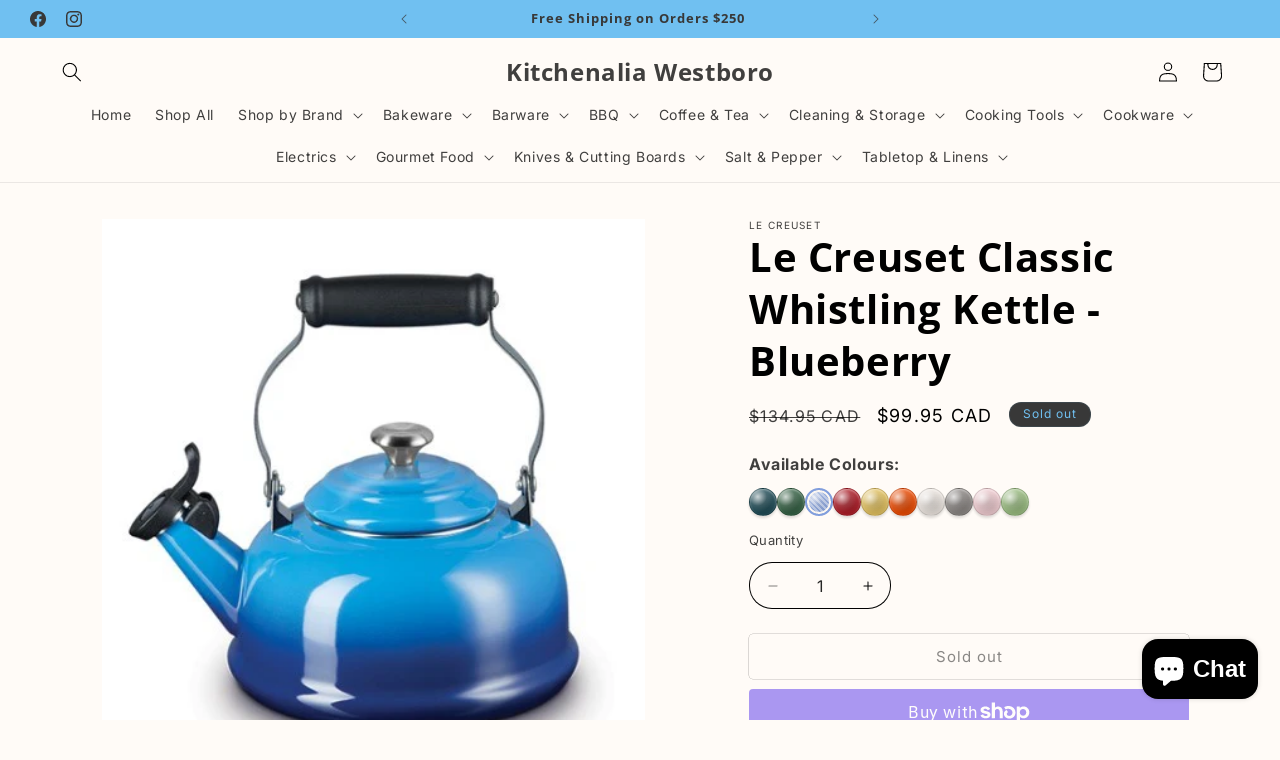

--- FILE ---
content_type: text/html; charset=utf-8
request_url: https://kitchenalia.ca/products/le-creuset-1-6l-classic-kettle-blueberry
body_size: 40822
content:
<!doctype html>
<html class="js" lang="en">
  <head>
    <meta charset="utf-8">
    <meta http-equiv="X-UA-Compatible" content="IE=edge">
    <meta name="viewport" content="width=device-width,initial-scale=1">
    <meta name="theme-color" content="">
    <link rel="canonical" href="https://kitchenalia.ca/products/le-creuset-1-6l-classic-kettle-blueberry"><link rel="preconnect" href="https://fonts.shopifycdn.com" crossorigin><title>
      Le Creuset Classic Whistling Kettle - Blueberry
 &ndash; Kitchenalia Westboro</title>

    
      <meta name="description" content="Our Classic Whistling Kettle offers a fresh take on a traditional design, ensuring tea is served in style. This enamel on steel kettle is perfectly suited for preparing hot drinks in no time, simplifying your morning, afternoon, or evening rituals.">
    

    

<meta property="og:site_name" content="Kitchenalia Westboro">
<meta property="og:url" content="https://kitchenalia.ca/products/le-creuset-1-6l-classic-kettle-blueberry">
<meta property="og:title" content="Le Creuset Classic Whistling Kettle - Blueberry">
<meta property="og:type" content="product">
<meta property="og:description" content="Our Classic Whistling Kettle offers a fresh take on a traditional design, ensuring tea is served in style. This enamel on steel kettle is perfectly suited for preparing hot drinks in no time, simplifying your morning, afternoon, or evening rituals."><meta property="og:image" content="http://kitchenalia.ca/cdn/shop/files/s21661.jpg?v=1753301972">
  <meta property="og:image:secure_url" content="https://kitchenalia.ca/cdn/shop/files/s21661.jpg?v=1753301972">
  <meta property="og:image:width" content="431">
  <meta property="og:image:height" content="437"><meta property="og:price:amount" content="99.95">
  <meta property="og:price:currency" content="CAD"><meta name="twitter:card" content="summary_large_image">
<meta name="twitter:title" content="Le Creuset Classic Whistling Kettle - Blueberry">
<meta name="twitter:description" content="Our Classic Whistling Kettle offers a fresh take on a traditional design, ensuring tea is served in style. This enamel on steel kettle is perfectly suited for preparing hot drinks in no time, simplifying your morning, afternoon, or evening rituals.">


    <script src="//kitchenalia.ca/cdn/shop/t/25/assets/constants.js?v=132983761750457495441754576845" defer="defer"></script>
    <script src="//kitchenalia.ca/cdn/shop/t/25/assets/pubsub.js?v=25310214064522200911754576847" defer="defer"></script>
    <script src="//kitchenalia.ca/cdn/shop/t/25/assets/global.js?v=7301445359237545521754576845" defer="defer"></script>
    <script src="//kitchenalia.ca/cdn/shop/t/25/assets/details-disclosure.js?v=13653116266235556501754576845" defer="defer"></script>
    <script src="//kitchenalia.ca/cdn/shop/t/25/assets/details-modal.js?v=25581673532751508451754576845" defer="defer"></script>
    <script src="//kitchenalia.ca/cdn/shop/t/25/assets/search-form.js?v=133129549252120666541754576847" defer="defer"></script><script src="//kitchenalia.ca/cdn/shop/t/25/assets/animations.js?v=88693664871331136111754576845" defer="defer"></script><script>window.performance && window.performance.mark && window.performance.mark('shopify.content_for_header.start');</script><meta name="google-site-verification" content="mXfg3Rv5dlL6hA79YeLW8AnBXeK-UnLX6u3DEOBFfy8">
<meta id="shopify-digital-wallet" name="shopify-digital-wallet" content="/20067783/digital_wallets/dialog">
<meta name="shopify-checkout-api-token" content="d346de7f07dc2e0c5f3cc0d1bd0e0454">
<link rel="alternate" hreflang="x-default" href="https://kitchenalia.ca/products/le-creuset-1-6l-classic-kettle-blueberry">
<link rel="alternate" hreflang="fr" href="https://kitchenalia.ca/fr/products/le-creuset-1-6l-classic-kettle-blueberry">
<link rel="alternate" type="application/json+oembed" href="https://kitchenalia.ca/products/le-creuset-1-6l-classic-kettle-blueberry.oembed">
<script async="async" src="/checkouts/internal/preloads.js?locale=en-CA"></script>
<link rel="preconnect" href="https://shop.app" crossorigin="anonymous">
<script async="async" src="https://shop.app/checkouts/internal/preloads.js?locale=en-CA&shop_id=20067783" crossorigin="anonymous"></script>
<script id="apple-pay-shop-capabilities" type="application/json">{"shopId":20067783,"countryCode":"CA","currencyCode":"CAD","merchantCapabilities":["supports3DS"],"merchantId":"gid:\/\/shopify\/Shop\/20067783","merchantName":"Kitchenalia Westboro","requiredBillingContactFields":["postalAddress","email","phone"],"requiredShippingContactFields":["postalAddress","email","phone"],"shippingType":"shipping","supportedNetworks":["visa","masterCard","amex","discover","interac","jcb"],"total":{"type":"pending","label":"Kitchenalia Westboro","amount":"1.00"},"shopifyPaymentsEnabled":true,"supportsSubscriptions":true}</script>
<script id="shopify-features" type="application/json">{"accessToken":"d346de7f07dc2e0c5f3cc0d1bd0e0454","betas":["rich-media-storefront-analytics"],"domain":"kitchenalia.ca","predictiveSearch":true,"shopId":20067783,"locale":"en"}</script>
<script>var Shopify = Shopify || {};
Shopify.shop = "kitchenalia-westboro.myshopify.com";
Shopify.locale = "en";
Shopify.currency = {"active":"CAD","rate":"1.0"};
Shopify.country = "CA";
Shopify.theme = {"name":"Live Whisper","id":152928157912,"schema_name":"Dawn","schema_version":"15.4.0","theme_store_id":887,"role":"main"};
Shopify.theme.handle = "null";
Shopify.theme.style = {"id":null,"handle":null};
Shopify.cdnHost = "kitchenalia.ca/cdn";
Shopify.routes = Shopify.routes || {};
Shopify.routes.root = "/";</script>
<script type="module">!function(o){(o.Shopify=o.Shopify||{}).modules=!0}(window);</script>
<script>!function(o){function n(){var o=[];function n(){o.push(Array.prototype.slice.apply(arguments))}return n.q=o,n}var t=o.Shopify=o.Shopify||{};t.loadFeatures=n(),t.autoloadFeatures=n()}(window);</script>
<script>
  window.ShopifyPay = window.ShopifyPay || {};
  window.ShopifyPay.apiHost = "shop.app\/pay";
  window.ShopifyPay.redirectState = null;
</script>
<script id="shop-js-analytics" type="application/json">{"pageType":"product"}</script>
<script defer="defer" async type="module" src="//kitchenalia.ca/cdn/shopifycloud/shop-js/modules/v2/client.init-shop-cart-sync_COMZFrEa.en.esm.js"></script>
<script defer="defer" async type="module" src="//kitchenalia.ca/cdn/shopifycloud/shop-js/modules/v2/chunk.common_CdXrxk3f.esm.js"></script>
<script type="module">
  await import("//kitchenalia.ca/cdn/shopifycloud/shop-js/modules/v2/client.init-shop-cart-sync_COMZFrEa.en.esm.js");
await import("//kitchenalia.ca/cdn/shopifycloud/shop-js/modules/v2/chunk.common_CdXrxk3f.esm.js");

  window.Shopify.SignInWithShop?.initShopCartSync?.({"fedCMEnabled":true,"windoidEnabled":true});

</script>
<script defer="defer" async type="module" src="//kitchenalia.ca/cdn/shopifycloud/shop-js/modules/v2/client.payment-terms_D7XnU2ez.en.esm.js"></script>
<script defer="defer" async type="module" src="//kitchenalia.ca/cdn/shopifycloud/shop-js/modules/v2/chunk.common_CdXrxk3f.esm.js"></script>
<script defer="defer" async type="module" src="//kitchenalia.ca/cdn/shopifycloud/shop-js/modules/v2/chunk.modal_C89cmTvN.esm.js"></script>
<script type="module">
  await import("//kitchenalia.ca/cdn/shopifycloud/shop-js/modules/v2/client.payment-terms_D7XnU2ez.en.esm.js");
await import("//kitchenalia.ca/cdn/shopifycloud/shop-js/modules/v2/chunk.common_CdXrxk3f.esm.js");
await import("//kitchenalia.ca/cdn/shopifycloud/shop-js/modules/v2/chunk.modal_C89cmTvN.esm.js");

  
</script>
<script>
  window.Shopify = window.Shopify || {};
  if (!window.Shopify.featureAssets) window.Shopify.featureAssets = {};
  window.Shopify.featureAssets['shop-js'] = {"shop-cart-sync":["modules/v2/client.shop-cart-sync_CRSPkpKa.en.esm.js","modules/v2/chunk.common_CdXrxk3f.esm.js"],"init-fed-cm":["modules/v2/client.init-fed-cm_DO1JVZ96.en.esm.js","modules/v2/chunk.common_CdXrxk3f.esm.js"],"init-windoid":["modules/v2/client.init-windoid_hXardXh0.en.esm.js","modules/v2/chunk.common_CdXrxk3f.esm.js"],"init-shop-email-lookup-coordinator":["modules/v2/client.init-shop-email-lookup-coordinator_jpxQlUsx.en.esm.js","modules/v2/chunk.common_CdXrxk3f.esm.js"],"shop-toast-manager":["modules/v2/client.shop-toast-manager_C-K0q6-t.en.esm.js","modules/v2/chunk.common_CdXrxk3f.esm.js"],"shop-button":["modules/v2/client.shop-button_B6dBoDg5.en.esm.js","modules/v2/chunk.common_CdXrxk3f.esm.js"],"shop-login-button":["modules/v2/client.shop-login-button_BHRMsoBb.en.esm.js","modules/v2/chunk.common_CdXrxk3f.esm.js","modules/v2/chunk.modal_C89cmTvN.esm.js"],"shop-cash-offers":["modules/v2/client.shop-cash-offers_p6Pw3nax.en.esm.js","modules/v2/chunk.common_CdXrxk3f.esm.js","modules/v2/chunk.modal_C89cmTvN.esm.js"],"avatar":["modules/v2/client.avatar_BTnouDA3.en.esm.js"],"init-shop-cart-sync":["modules/v2/client.init-shop-cart-sync_COMZFrEa.en.esm.js","modules/v2/chunk.common_CdXrxk3f.esm.js"],"init-shop-for-new-customer-accounts":["modules/v2/client.init-shop-for-new-customer-accounts_BNQiNx4m.en.esm.js","modules/v2/client.shop-login-button_BHRMsoBb.en.esm.js","modules/v2/chunk.common_CdXrxk3f.esm.js","modules/v2/chunk.modal_C89cmTvN.esm.js"],"pay-button":["modules/v2/client.pay-button_CRuQ9trT.en.esm.js","modules/v2/chunk.common_CdXrxk3f.esm.js"],"init-customer-accounts-sign-up":["modules/v2/client.init-customer-accounts-sign-up_Q1yheB3t.en.esm.js","modules/v2/client.shop-login-button_BHRMsoBb.en.esm.js","modules/v2/chunk.common_CdXrxk3f.esm.js","modules/v2/chunk.modal_C89cmTvN.esm.js"],"checkout-modal":["modules/v2/client.checkout-modal_DtXVhFgQ.en.esm.js","modules/v2/chunk.common_CdXrxk3f.esm.js","modules/v2/chunk.modal_C89cmTvN.esm.js"],"init-customer-accounts":["modules/v2/client.init-customer-accounts_B5rMd0lj.en.esm.js","modules/v2/client.shop-login-button_BHRMsoBb.en.esm.js","modules/v2/chunk.common_CdXrxk3f.esm.js","modules/v2/chunk.modal_C89cmTvN.esm.js"],"lead-capture":["modules/v2/client.lead-capture_CmGCXBh3.en.esm.js","modules/v2/chunk.common_CdXrxk3f.esm.js","modules/v2/chunk.modal_C89cmTvN.esm.js"],"shop-follow-button":["modules/v2/client.shop-follow-button_CV5C02lv.en.esm.js","modules/v2/chunk.common_CdXrxk3f.esm.js","modules/v2/chunk.modal_C89cmTvN.esm.js"],"shop-login":["modules/v2/client.shop-login_Bz_Zm_XZ.en.esm.js","modules/v2/chunk.common_CdXrxk3f.esm.js","modules/v2/chunk.modal_C89cmTvN.esm.js"],"payment-terms":["modules/v2/client.payment-terms_D7XnU2ez.en.esm.js","modules/v2/chunk.common_CdXrxk3f.esm.js","modules/v2/chunk.modal_C89cmTvN.esm.js"]};
</script>
<script>(function() {
  var isLoaded = false;
  function asyncLoad() {
    if (isLoaded) return;
    isLoaded = true;
    var urls = ["https:\/\/cdn.uplinkly-static.com\/apps\/sticky-cart\/master\/sticky-cart-detect.js?shop=kitchenalia-westboro.myshopify.com","https:\/\/seo.apps.avada.io\/avada-seo-installed.js?shop=kitchenalia-westboro.myshopify.com","https:\/\/chimpstatic.com\/mcjs-connected\/js\/users\/e6431b4ace9b16373ea0b8481\/843e16b4e3fddf5b7ce8db05e.js?shop=kitchenalia-westboro.myshopify.com","https:\/\/cdn1.avada.io\/flying-pages\/module.js?shop=kitchenalia-westboro.myshopify.com"];
    for (var i = 0; i < urls.length; i++) {
      var s = document.createElement('script');
      s.type = 'text/javascript';
      s.async = true;
      s.src = urls[i];
      var x = document.getElementsByTagName('script')[0];
      x.parentNode.insertBefore(s, x);
    }
  };
  if(window.attachEvent) {
    window.attachEvent('onload', asyncLoad);
  } else {
    window.addEventListener('load', asyncLoad, false);
  }
})();</script>
<script id="__st">var __st={"a":20067783,"offset":-18000,"reqid":"0b57587e-c440-4ba1-a4f6-8af287dafcdb-1763112552","pageurl":"kitchenalia.ca\/products\/le-creuset-1-6l-classic-kettle-blueberry","u":"175e5e17d249","p":"product","rtyp":"product","rid":2021729042483};</script>
<script>window.ShopifyPaypalV4VisibilityTracking = true;</script>
<script id="captcha-bootstrap">!function(){'use strict';const t='contact',e='account',n='new_comment',o=[[t,t],['blogs',n],['comments',n],[t,'customer']],c=[[e,'customer_login'],[e,'guest_login'],[e,'recover_customer_password'],[e,'create_customer']],r=t=>t.map((([t,e])=>`form[action*='/${t}']:not([data-nocaptcha='true']) input[name='form_type'][value='${e}']`)).join(','),a=t=>()=>t?[...document.querySelectorAll(t)].map((t=>t.form)):[];function s(){const t=[...o],e=r(t);return a(e)}const i='password',u='form_key',d=['recaptcha-v3-token','g-recaptcha-response','h-captcha-response',i],f=()=>{try{return window.sessionStorage}catch{return}},m='__shopify_v',_=t=>t.elements[u];function p(t,e,n=!1){try{const o=window.sessionStorage,c=JSON.parse(o.getItem(e)),{data:r}=function(t){const{data:e,action:n}=t;return t[m]||n?{data:e,action:n}:{data:t,action:n}}(c);for(const[e,n]of Object.entries(r))t.elements[e]&&(t.elements[e].value=n);n&&o.removeItem(e)}catch(o){console.error('form repopulation failed',{error:o})}}const l='form_type',E='cptcha';function T(t){t.dataset[E]=!0}const w=window,h=w.document,L='Shopify',v='ce_forms',y='captcha';let A=!1;((t,e)=>{const n=(g='f06e6c50-85a8-45c8-87d0-21a2b65856fe',I='https://cdn.shopify.com/shopifycloud/storefront-forms-hcaptcha/ce_storefront_forms_captcha_hcaptcha.v1.5.2.iife.js',D={infoText:'Protected by hCaptcha',privacyText:'Privacy',termsText:'Terms'},(t,e,n)=>{const o=w[L][v],c=o.bindForm;if(c)return c(t,g,e,D).then(n);var r;o.q.push([[t,g,e,D],n]),r=I,A||(h.body.append(Object.assign(h.createElement('script'),{id:'captcha-provider',async:!0,src:r})),A=!0)});var g,I,D;w[L]=w[L]||{},w[L][v]=w[L][v]||{},w[L][v].q=[],w[L][y]=w[L][y]||{},w[L][y].protect=function(t,e){n(t,void 0,e),T(t)},Object.freeze(w[L][y]),function(t,e,n,w,h,L){const[v,y,A,g]=function(t,e,n){const i=e?o:[],u=t?c:[],d=[...i,...u],f=r(d),m=r(i),_=r(d.filter((([t,e])=>n.includes(e))));return[a(f),a(m),a(_),s()]}(w,h,L),I=t=>{const e=t.target;return e instanceof HTMLFormElement?e:e&&e.form},D=t=>v().includes(t);t.addEventListener('submit',(t=>{const e=I(t);if(!e)return;const n=D(e)&&!e.dataset.hcaptchaBound&&!e.dataset.recaptchaBound,o=_(e),c=g().includes(e)&&(!o||!o.value);(n||c)&&t.preventDefault(),c&&!n&&(function(t){try{if(!f())return;!function(t){const e=f();if(!e)return;const n=_(t);if(!n)return;const o=n.value;o&&e.removeItem(o)}(t);const e=Array.from(Array(32),(()=>Math.random().toString(36)[2])).join('');!function(t,e){_(t)||t.append(Object.assign(document.createElement('input'),{type:'hidden',name:u})),t.elements[u].value=e}(t,e),function(t,e){const n=f();if(!n)return;const o=[...t.querySelectorAll(`input[type='${i}']`)].map((({name:t})=>t)),c=[...d,...o],r={};for(const[a,s]of new FormData(t).entries())c.includes(a)||(r[a]=s);n.setItem(e,JSON.stringify({[m]:1,action:t.action,data:r}))}(t,e)}catch(e){console.error('failed to persist form',e)}}(e),e.submit())}));const S=(t,e)=>{t&&!t.dataset[E]&&(n(t,e.some((e=>e===t))),T(t))};for(const o of['focusin','change'])t.addEventListener(o,(t=>{const e=I(t);D(e)&&S(e,y())}));const B=e.get('form_key'),M=e.get(l),P=B&&M;t.addEventListener('DOMContentLoaded',(()=>{const t=y();if(P)for(const e of t)e.elements[l].value===M&&p(e,B);[...new Set([...A(),...v().filter((t=>'true'===t.dataset.shopifyCaptcha))])].forEach((e=>S(e,t)))}))}(h,new URLSearchParams(w.location.search),n,t,e,['guest_login'])})(!0,!0)}();</script>
<script integrity="sha256-52AcMU7V7pcBOXWImdc/TAGTFKeNjmkeM1Pvks/DTgc=" data-source-attribution="shopify.loadfeatures" defer="defer" src="//kitchenalia.ca/cdn/shopifycloud/storefront/assets/storefront/load_feature-81c60534.js" crossorigin="anonymous"></script>
<script crossorigin="anonymous" defer="defer" src="//kitchenalia.ca/cdn/shopifycloud/storefront/assets/shopify_pay/storefront-65b4c6d7.js?v=20250812"></script>
<script data-source-attribution="shopify.dynamic_checkout.dynamic.init">var Shopify=Shopify||{};Shopify.PaymentButton=Shopify.PaymentButton||{isStorefrontPortableWallets:!0,init:function(){window.Shopify.PaymentButton.init=function(){};var t=document.createElement("script");t.src="https://kitchenalia.ca/cdn/shopifycloud/portable-wallets/latest/portable-wallets.en.js",t.type="module",document.head.appendChild(t)}};
</script>
<script data-source-attribution="shopify.dynamic_checkout.buyer_consent">
  function portableWalletsHideBuyerConsent(e){var t=document.getElementById("shopify-buyer-consent"),n=document.getElementById("shopify-subscription-policy-button");t&&n&&(t.classList.add("hidden"),t.setAttribute("aria-hidden","true"),n.removeEventListener("click",e))}function portableWalletsShowBuyerConsent(e){var t=document.getElementById("shopify-buyer-consent"),n=document.getElementById("shopify-subscription-policy-button");t&&n&&(t.classList.remove("hidden"),t.removeAttribute("aria-hidden"),n.addEventListener("click",e))}window.Shopify?.PaymentButton&&(window.Shopify.PaymentButton.hideBuyerConsent=portableWalletsHideBuyerConsent,window.Shopify.PaymentButton.showBuyerConsent=portableWalletsShowBuyerConsent);
</script>
<script>
  function portableWalletsCleanup(e){e&&e.src&&console.error("Failed to load portable wallets script "+e.src);var t=document.querySelectorAll("shopify-accelerated-checkout .shopify-payment-button__skeleton, shopify-accelerated-checkout-cart .wallet-cart-button__skeleton"),e=document.getElementById("shopify-buyer-consent");for(let e=0;e<t.length;e++)t[e].remove();e&&e.remove()}function portableWalletsNotLoadedAsModule(e){e instanceof ErrorEvent&&"string"==typeof e.message&&e.message.includes("import.meta")&&"string"==typeof e.filename&&e.filename.includes("portable-wallets")&&(window.removeEventListener("error",portableWalletsNotLoadedAsModule),window.Shopify.PaymentButton.failedToLoad=e,"loading"===document.readyState?document.addEventListener("DOMContentLoaded",window.Shopify.PaymentButton.init):window.Shopify.PaymentButton.init())}window.addEventListener("error",portableWalletsNotLoadedAsModule);
</script>

<script type="module" src="https://kitchenalia.ca/cdn/shopifycloud/portable-wallets/latest/portable-wallets.en.js" onError="portableWalletsCleanup(this)" crossorigin="anonymous"></script>
<script nomodule>
  document.addEventListener("DOMContentLoaded", portableWalletsCleanup);
</script>

<link id="shopify-accelerated-checkout-styles" rel="stylesheet" media="screen" href="https://kitchenalia.ca/cdn/shopifycloud/portable-wallets/latest/accelerated-checkout-backwards-compat.css" crossorigin="anonymous">
<style id="shopify-accelerated-checkout-cart">
        #shopify-buyer-consent {
  margin-top: 1em;
  display: inline-block;
  width: 100%;
}

#shopify-buyer-consent.hidden {
  display: none;
}

#shopify-subscription-policy-button {
  background: none;
  border: none;
  padding: 0;
  text-decoration: underline;
  font-size: inherit;
  cursor: pointer;
}

#shopify-subscription-policy-button::before {
  box-shadow: none;
}

      </style>
<script id="sections-script" data-sections="header" defer="defer" src="//kitchenalia.ca/cdn/shop/t/25/compiled_assets/scripts.js?16463"></script>
<script>window.performance && window.performance.mark && window.performance.mark('shopify.content_for_header.end');</script>


    <style data-shopify>
      @font-face {
  font-family: Inter;
  font-weight: 400;
  font-style: normal;
  font-display: swap;
  src: url("//kitchenalia.ca/cdn/fonts/inter/inter_n4.b2a3f24c19b4de56e8871f609e73ca7f6d2e2bb9.woff2") format("woff2"),
       url("//kitchenalia.ca/cdn/fonts/inter/inter_n4.af8052d517e0c9ffac7b814872cecc27ae1fa132.woff") format("woff");
}

      @font-face {
  font-family: Inter;
  font-weight: 700;
  font-style: normal;
  font-display: swap;
  src: url("//kitchenalia.ca/cdn/fonts/inter/inter_n7.02711e6b374660cfc7915d1afc1c204e633421e4.woff2") format("woff2"),
       url("//kitchenalia.ca/cdn/fonts/inter/inter_n7.6dab87426f6b8813070abd79972ceaf2f8d3b012.woff") format("woff");
}

      @font-face {
  font-family: Inter;
  font-weight: 400;
  font-style: italic;
  font-display: swap;
  src: url("//kitchenalia.ca/cdn/fonts/inter/inter_i4.feae1981dda792ab80d117249d9c7e0f1017e5b3.woff2") format("woff2"),
       url("//kitchenalia.ca/cdn/fonts/inter/inter_i4.62773b7113d5e5f02c71486623cf828884c85c6e.woff") format("woff");
}

      @font-face {
  font-family: Inter;
  font-weight: 700;
  font-style: italic;
  font-display: swap;
  src: url("//kitchenalia.ca/cdn/fonts/inter/inter_i7.b377bcd4cc0f160622a22d638ae7e2cd9b86ea4c.woff2") format("woff2"),
       url("//kitchenalia.ca/cdn/fonts/inter/inter_i7.7c69a6a34e3bb44fcf6f975857e13b9a9b25beb4.woff") format("woff");
}

      @font-face {
  font-family: "Open Sans";
  font-weight: 700;
  font-style: normal;
  font-display: swap;
  src: url("//kitchenalia.ca/cdn/fonts/open_sans/opensans_n7.a9393be1574ea8606c68f4441806b2711d0d13e4.woff2") format("woff2"),
       url("//kitchenalia.ca/cdn/fonts/open_sans/opensans_n7.7b8af34a6ebf52beb1a4c1d8c73ad6910ec2e553.woff") format("woff");
}


      
        :root,
        .color-background-1 {
          --color-background: 255,251,247;
        
          --gradient-background: #fffbf7;
        

        

        --color-foreground: 0,0,0;
        --color-background-contrast: 255,187,120;
        --color-shadow: 18,18,18;
        --color-button: 56,56,56;
        --color-button-text: 245,239,230;
        --color-secondary-button: 255,251,247;
        --color-secondary-button-text: 18,18,18;
        --color-link: 18,18,18;
        --color-badge-foreground: 0,0,0;
        --color-badge-background: 255,251,247;
        --color-badge-border: 0,0,0;
        --payment-terms-background-color: rgb(255 251 247);
      }
      
        
        .color-background-2 {
          --color-background: 112,192,241;
        
          --gradient-background: #70c0f1;
        

        

        --color-foreground: 56,56,56;
        --color-background-contrast: 20,135,205;
        --color-shadow: 18,18,18;
        --color-button: 56,56,56;
        --color-button-text: 112,192,241;
        --color-secondary-button: 112,192,241;
        --color-secondary-button-text: 56,56,56;
        --color-link: 56,56,56;
        --color-badge-foreground: 56,56,56;
        --color-badge-background: 112,192,241;
        --color-badge-border: 56,56,56;
        --payment-terms-background-color: rgb(112 192 241);
      }
      
        
        .color-inverse {
          --color-background: 112,192,241;
        
          --gradient-background: #70c0f1;
        

        

        --color-foreground: 255,255,255;
        --color-background-contrast: 20,135,205;
        --color-shadow: 18,18,18;
        --color-button: 56,56,56;
        --color-button-text: 112,192,241;
        --color-secondary-button: 112,192,241;
        --color-secondary-button-text: 56,56,56;
        --color-link: 56,56,56;
        --color-badge-foreground: 255,255,255;
        --color-badge-background: 112,192,241;
        --color-badge-border: 255,255,255;
        --payment-terms-background-color: rgb(112 192 241);
      }
      
        
        .color-accent-1 {
          --color-background: 56,56,56;
        
          --gradient-background: #383838;
        

        

        --color-foreground: 112,192,241;
        --color-background-contrast: 69,69,69;
        --color-shadow: 56,56,56;
        --color-button: 112,192,241;
        --color-button-text: 56,56,56;
        --color-secondary-button: 56,56,56;
        --color-secondary-button-text: 112,192,241;
        --color-link: 112,192,241;
        --color-badge-foreground: 112,192,241;
        --color-badge-background: 56,56,56;
        --color-badge-border: 112,192,241;
        --payment-terms-background-color: rgb(56 56 56);
      }
      
        
        .color-accent-2 {
          --color-background: 112,192,241;
        
          --gradient-background: #70c0f1;
        

        

        --color-foreground: 245,239,230;
        --color-background-contrast: 20,135,205;
        --color-shadow: 18,18,18;
        --color-button: 112,192,241;
        --color-button-text: 56,56,56;
        --color-secondary-button: 112,192,241;
        --color-secondary-button-text: 112,192,241;
        --color-link: 112,192,241;
        --color-badge-foreground: 245,239,230;
        --color-badge-background: 112,192,241;
        --color-badge-border: 245,239,230;
        --payment-terms-background-color: rgb(112 192 241);
      }
      
        
        .color-accent-3 {
          --color-background: 255,255,255;
        
          --gradient-background: #ffffff;
        

        

        --color-foreground: 56,56,56;
        --color-background-contrast: 191,191,191;
        --color-shadow: 18,18,18;
        --color-button: 56,56,56;
        --color-button-text: 255,255,255;
        --color-secondary-button: 255,255,255;
        --color-secondary-button-text: 56,56,56;
        --color-link: 56,56,56;
        --color-badge-foreground: 56,56,56;
        --color-badge-background: 255,255,255;
        --color-badge-border: 56,56,56;
        --payment-terms-background-color: rgb(255 255 255);
      }
      
        
        .color-scheme-4c7bb9da-e6f2-430e-a42e-0a19fa1e1e6a {
          --color-background: 112,192,241;
        
          --gradient-background: #70c0f1;
        

        

        --color-foreground: 56,56,56;
        --color-background-contrast: 20,135,205;
        --color-shadow: 18,18,18;
        --color-button: 18,18,18;
        --color-button-text: 56,56,56;
        --color-secondary-button: 112,192,241;
        --color-secondary-button-text: 18,18,18;
        --color-link: 18,18,18;
        --color-badge-foreground: 56,56,56;
        --color-badge-background: 112,192,241;
        --color-badge-border: 56,56,56;
        --payment-terms-background-color: rgb(112 192 241);
      }
      

      body, .color-background-1, .color-background-2, .color-inverse, .color-accent-1, .color-accent-2, .color-accent-3, .color-scheme-4c7bb9da-e6f2-430e-a42e-0a19fa1e1e6a {
        color: rgba(var(--color-foreground), 0.75);
        background-color: rgb(var(--color-background));
      }

      :root {
        --font-body-family: Inter, sans-serif;
        --font-body-style: normal;
        --font-body-weight: 400;
        --font-body-weight-bold: 700;

        --font-heading-family: "Open Sans", sans-serif;
        --font-heading-style: normal;
        --font-heading-weight: 700;

        --font-body-scale: 1.0;
        --font-heading-scale: 1.0;

        --media-padding: px;
        --media-border-opacity: 0.05;
        --media-border-width: 0px;
        --media-radius: 0px;
        --media-shadow-opacity: 0.0;
        --media-shadow-horizontal-offset: 0px;
        --media-shadow-vertical-offset: 4px;
        --media-shadow-blur-radius: 5px;
        --media-shadow-visible: 0;

        --page-width: 140rem;
        --page-width-margin: 0rem;

        --product-card-image-padding: 0.0rem;
        --product-card-corner-radius: 0.4rem;
        --product-card-text-alignment: left;
        --product-card-border-width: 0.2rem;
        --product-card-border-opacity: 1.0;
        --product-card-shadow-opacity: 0.0;
        --product-card-shadow-visible: 0;
        --product-card-shadow-horizontal-offset: 0.2rem;
        --product-card-shadow-vertical-offset: 0.2rem;
        --product-card-shadow-blur-radius: 0.0rem;

        --collection-card-image-padding: 0.0rem;
        --collection-card-corner-radius: 1.0rem;
        --collection-card-text-alignment: left;
        --collection-card-border-width: 0.2rem;
        --collection-card-border-opacity: 0.1;
        --collection-card-shadow-opacity: 0.0;
        --collection-card-shadow-visible: 0;
        --collection-card-shadow-horizontal-offset: 0.0rem;
        --collection-card-shadow-vertical-offset: 0.4rem;
        --collection-card-shadow-blur-radius: 0.5rem;

        --blog-card-image-padding: 0.0rem;
        --blog-card-corner-radius: 0.0rem;
        --blog-card-text-alignment: left;
        --blog-card-border-width: 0.0rem;
        --blog-card-border-opacity: 0.1;
        --blog-card-shadow-opacity: 0.0;
        --blog-card-shadow-visible: 0;
        --blog-card-shadow-horizontal-offset: 0.0rem;
        --blog-card-shadow-vertical-offset: 0.4rem;
        --blog-card-shadow-blur-radius: 0.5rem;

        --badge-corner-radius: 4.0rem;

        --popup-border-width: 1px;
        --popup-border-opacity: 0.1;
        --popup-corner-radius: 0px;
        --popup-shadow-opacity: 0.0;
        --popup-shadow-horizontal-offset: 0px;
        --popup-shadow-vertical-offset: 4px;
        --popup-shadow-blur-radius: 5px;

        --drawer-border-width: 1px;
        --drawer-border-opacity: 0.1;
        --drawer-shadow-opacity: 0.0;
        --drawer-shadow-horizontal-offset: 0px;
        --drawer-shadow-vertical-offset: 4px;
        --drawer-shadow-blur-radius: 5px;

        --spacing-sections-desktop: 0px;
        --spacing-sections-mobile: 0px;

        --grid-desktop-vertical-spacing: 36px;
        --grid-desktop-horizontal-spacing: 4px;
        --grid-mobile-vertical-spacing: 18px;
        --grid-mobile-horizontal-spacing: 2px;

        --text-boxes-border-opacity: 1.0;
        --text-boxes-border-width: 0px;
        --text-boxes-radius: 0px;
        --text-boxes-shadow-opacity: 0.0;
        --text-boxes-shadow-visible: 0;
        --text-boxes-shadow-horizontal-offset: 0px;
        --text-boxes-shadow-vertical-offset: 4px;
        --text-boxes-shadow-blur-radius: 5px;

        --buttons-radius: 4px;
        --buttons-radius-outset: 4px;
        --buttons-border-width: 0px;
        --buttons-border-opacity: 1.0;
        --buttons-shadow-opacity: 0.0;
        --buttons-shadow-visible: 0;
        --buttons-shadow-horizontal-offset: 0px;
        --buttons-shadow-vertical-offset: 4px;
        --buttons-shadow-blur-radius: 5px;
        --buttons-border-offset: 0.3px;

        --inputs-radius: 40px;
        --inputs-border-width: 1px;
        --inputs-border-opacity: 1.0;
        --inputs-shadow-opacity: 0.0;
        --inputs-shadow-horizontal-offset: 0px;
        --inputs-margin-offset: 0px;
        --inputs-shadow-vertical-offset: -12px;
        --inputs-shadow-blur-radius: 5px;
        --inputs-radius-outset: 41px;

        --variant-pills-radius: 40px;
        --variant-pills-border-width: 1px;
        --variant-pills-border-opacity: 0.55;
        --variant-pills-shadow-opacity: 0.0;
        --variant-pills-shadow-horizontal-offset: 0px;
        --variant-pills-shadow-vertical-offset: 4px;
        --variant-pills-shadow-blur-radius: 5px;
      }

      *,
      *::before,
      *::after {
        box-sizing: inherit;
      }

      html {
        box-sizing: border-box;
        font-size: calc(var(--font-body-scale) * 62.5%);
        height: 100%;
      }

      body {
        display: grid;
        grid-template-rows: auto auto 1fr auto;
        grid-template-columns: 100%;
        min-height: 100%;
        margin: 0;
        font-size: 1.5rem;
        letter-spacing: 0.06rem;
        line-height: calc(1 + 0.8 / var(--font-body-scale));
        font-family: var(--font-body-family);
        font-style: var(--font-body-style);
        font-weight: var(--font-body-weight);
      }

      @media screen and (min-width: 750px) {
        body {
          font-size: 1.6rem;
        }
      }
    </style>

    <link href="//kitchenalia.ca/cdn/shop/t/25/assets/base.css?v=159841507637079171801754576845" rel="stylesheet" type="text/css" media="all" />
    <link rel="stylesheet" href="//kitchenalia.ca/cdn/shop/t/25/assets/component-cart-items.css?v=13033300910818915211754576845" media="print" onload="this.media='all'">
      <link rel="preload" as="font" href="//kitchenalia.ca/cdn/fonts/inter/inter_n4.b2a3f24c19b4de56e8871f609e73ca7f6d2e2bb9.woff2" type="font/woff2" crossorigin>
      

      <link rel="preload" as="font" href="//kitchenalia.ca/cdn/fonts/open_sans/opensans_n7.a9393be1574ea8606c68f4441806b2711d0d13e4.woff2" type="font/woff2" crossorigin>
      
<link href="//kitchenalia.ca/cdn/shop/t/25/assets/component-localization-form.css?v=170315343355214948141754576845" rel="stylesheet" type="text/css" media="all" />
      <script src="//kitchenalia.ca/cdn/shop/t/25/assets/localization-form.js?v=144176611646395275351754576847" defer="defer"></script><link
        rel="stylesheet"
        href="//kitchenalia.ca/cdn/shop/t/25/assets/component-predictive-search.css?v=118923337488134913561754576845"
        media="print"
        onload="this.media='all'"
      ><script>
      if (Shopify.designMode) {
        document.documentElement.classList.add('shopify-design-mode');
      }
    </script>
  <script src="https://cdn.shopify.com/extensions/7bc9bb47-adfa-4267-963e-cadee5096caf/inbox-1252/assets/inbox-chat-loader.js" type="text/javascript" defer="defer"></script>
<link href="https://monorail-edge.shopifysvc.com" rel="dns-prefetch">
<script>(function(){if ("sendBeacon" in navigator && "performance" in window) {try {var session_token_from_headers = performance.getEntriesByType('navigation')[0].serverTiming.find(x => x.name == '_s').description;} catch {var session_token_from_headers = undefined;}var session_cookie_matches = document.cookie.match(/_shopify_s=([^;]*)/);var session_token_from_cookie = session_cookie_matches && session_cookie_matches.length === 2 ? session_cookie_matches[1] : "";var session_token = session_token_from_headers || session_token_from_cookie || "";function handle_abandonment_event(e) {var entries = performance.getEntries().filter(function(entry) {return /monorail-edge.shopifysvc.com/.test(entry.name);});if (!window.abandonment_tracked && entries.length === 0) {window.abandonment_tracked = true;var currentMs = Date.now();var navigation_start = performance.timing.navigationStart;var payload = {shop_id: 20067783,url: window.location.href,navigation_start,duration: currentMs - navigation_start,session_token,page_type: "product"};window.navigator.sendBeacon("https://monorail-edge.shopifysvc.com/v1/produce", JSON.stringify({schema_id: "online_store_buyer_site_abandonment/1.1",payload: payload,metadata: {event_created_at_ms: currentMs,event_sent_at_ms: currentMs}}));}}window.addEventListener('pagehide', handle_abandonment_event);}}());</script>
<script id="web-pixels-manager-setup">(function e(e,d,r,n,o){if(void 0===o&&(o={}),!Boolean(null===(a=null===(i=window.Shopify)||void 0===i?void 0:i.analytics)||void 0===a?void 0:a.replayQueue)){var i,a;window.Shopify=window.Shopify||{};var t=window.Shopify;t.analytics=t.analytics||{};var s=t.analytics;s.replayQueue=[],s.publish=function(e,d,r){return s.replayQueue.push([e,d,r]),!0};try{self.performance.mark("wpm:start")}catch(e){}var l=function(){var e={modern:/Edge?\/(1{2}[4-9]|1[2-9]\d|[2-9]\d{2}|\d{4,})\.\d+(\.\d+|)|Firefox\/(1{2}[4-9]|1[2-9]\d|[2-9]\d{2}|\d{4,})\.\d+(\.\d+|)|Chrom(ium|e)\/(9{2}|\d{3,})\.\d+(\.\d+|)|(Maci|X1{2}).+ Version\/(15\.\d+|(1[6-9]|[2-9]\d|\d{3,})\.\d+)([,.]\d+|)( \(\w+\)|)( Mobile\/\w+|) Safari\/|Chrome.+OPR\/(9{2}|\d{3,})\.\d+\.\d+|(CPU[ +]OS|iPhone[ +]OS|CPU[ +]iPhone|CPU IPhone OS|CPU iPad OS)[ +]+(15[._]\d+|(1[6-9]|[2-9]\d|\d{3,})[._]\d+)([._]\d+|)|Android:?[ /-](13[3-9]|1[4-9]\d|[2-9]\d{2}|\d{4,})(\.\d+|)(\.\d+|)|Android.+Firefox\/(13[5-9]|1[4-9]\d|[2-9]\d{2}|\d{4,})\.\d+(\.\d+|)|Android.+Chrom(ium|e)\/(13[3-9]|1[4-9]\d|[2-9]\d{2}|\d{4,})\.\d+(\.\d+|)|SamsungBrowser\/([2-9]\d|\d{3,})\.\d+/,legacy:/Edge?\/(1[6-9]|[2-9]\d|\d{3,})\.\d+(\.\d+|)|Firefox\/(5[4-9]|[6-9]\d|\d{3,})\.\d+(\.\d+|)|Chrom(ium|e)\/(5[1-9]|[6-9]\d|\d{3,})\.\d+(\.\d+|)([\d.]+$|.*Safari\/(?![\d.]+ Edge\/[\d.]+$))|(Maci|X1{2}).+ Version\/(10\.\d+|(1[1-9]|[2-9]\d|\d{3,})\.\d+)([,.]\d+|)( \(\w+\)|)( Mobile\/\w+|) Safari\/|Chrome.+OPR\/(3[89]|[4-9]\d|\d{3,})\.\d+\.\d+|(CPU[ +]OS|iPhone[ +]OS|CPU[ +]iPhone|CPU IPhone OS|CPU iPad OS)[ +]+(10[._]\d+|(1[1-9]|[2-9]\d|\d{3,})[._]\d+)([._]\d+|)|Android:?[ /-](13[3-9]|1[4-9]\d|[2-9]\d{2}|\d{4,})(\.\d+|)(\.\d+|)|Mobile Safari.+OPR\/([89]\d|\d{3,})\.\d+\.\d+|Android.+Firefox\/(13[5-9]|1[4-9]\d|[2-9]\d{2}|\d{4,})\.\d+(\.\d+|)|Android.+Chrom(ium|e)\/(13[3-9]|1[4-9]\d|[2-9]\d{2}|\d{4,})\.\d+(\.\d+|)|Android.+(UC? ?Browser|UCWEB|U3)[ /]?(15\.([5-9]|\d{2,})|(1[6-9]|[2-9]\d|\d{3,})\.\d+)\.\d+|SamsungBrowser\/(5\.\d+|([6-9]|\d{2,})\.\d+)|Android.+MQ{2}Browser\/(14(\.(9|\d{2,})|)|(1[5-9]|[2-9]\d|\d{3,})(\.\d+|))(\.\d+|)|K[Aa][Ii]OS\/(3\.\d+|([4-9]|\d{2,})\.\d+)(\.\d+|)/},d=e.modern,r=e.legacy,n=navigator.userAgent;return n.match(d)?"modern":n.match(r)?"legacy":"unknown"}(),u="modern"===l?"modern":"legacy",c=(null!=n?n:{modern:"",legacy:""})[u],f=function(e){return[e.baseUrl,"/wpm","/b",e.hashVersion,"modern"===e.buildTarget?"m":"l",".js"].join("")}({baseUrl:d,hashVersion:r,buildTarget:u}),m=function(e){var d=e.version,r=e.bundleTarget,n=e.surface,o=e.pageUrl,i=e.monorailEndpoint;return{emit:function(e){var a=e.status,t=e.errorMsg,s=(new Date).getTime(),l=JSON.stringify({metadata:{event_sent_at_ms:s},events:[{schema_id:"web_pixels_manager_load/3.1",payload:{version:d,bundle_target:r,page_url:o,status:a,surface:n,error_msg:t},metadata:{event_created_at_ms:s}}]});if(!i)return console&&console.warn&&console.warn("[Web Pixels Manager] No Monorail endpoint provided, skipping logging."),!1;try{return self.navigator.sendBeacon.bind(self.navigator)(i,l)}catch(e){}var u=new XMLHttpRequest;try{return u.open("POST",i,!0),u.setRequestHeader("Content-Type","text/plain"),u.send(l),!0}catch(e){return console&&console.warn&&console.warn("[Web Pixels Manager] Got an unhandled error while logging to Monorail."),!1}}}}({version:r,bundleTarget:l,surface:e.surface,pageUrl:self.location.href,monorailEndpoint:e.monorailEndpoint});try{o.browserTarget=l,function(e){var d=e.src,r=e.async,n=void 0===r||r,o=e.onload,i=e.onerror,a=e.sri,t=e.scriptDataAttributes,s=void 0===t?{}:t,l=document.createElement("script"),u=document.querySelector("head"),c=document.querySelector("body");if(l.async=n,l.src=d,a&&(l.integrity=a,l.crossOrigin="anonymous"),s)for(var f in s)if(Object.prototype.hasOwnProperty.call(s,f))try{l.dataset[f]=s[f]}catch(e){}if(o&&l.addEventListener("load",o),i&&l.addEventListener("error",i),u)u.appendChild(l);else{if(!c)throw new Error("Did not find a head or body element to append the script");c.appendChild(l)}}({src:f,async:!0,onload:function(){if(!function(){var e,d;return Boolean(null===(d=null===(e=window.Shopify)||void 0===e?void 0:e.analytics)||void 0===d?void 0:d.initialized)}()){var d=window.webPixelsManager.init(e)||void 0;if(d){var r=window.Shopify.analytics;r.replayQueue.forEach((function(e){var r=e[0],n=e[1],o=e[2];d.publishCustomEvent(r,n,o)})),r.replayQueue=[],r.publish=d.publishCustomEvent,r.visitor=d.visitor,r.initialized=!0}}},onerror:function(){return m.emit({status:"failed",errorMsg:"".concat(f," has failed to load")})},sri:function(e){var d=/^sha384-[A-Za-z0-9+/=]+$/;return"string"==typeof e&&d.test(e)}(c)?c:"",scriptDataAttributes:o}),m.emit({status:"loading"})}catch(e){m.emit({status:"failed",errorMsg:(null==e?void 0:e.message)||"Unknown error"})}}})({shopId: 20067783,storefrontBaseUrl: "https://kitchenalia.ca",extensionsBaseUrl: "https://extensions.shopifycdn.com/cdn/shopifycloud/web-pixels-manager",monorailEndpoint: "https://monorail-edge.shopifysvc.com/unstable/produce_batch",surface: "storefront-renderer",enabledBetaFlags: ["2dca8a86"],webPixelsConfigList: [{"id":"294355160","configuration":"{\"config\":\"{\\\"pixel_id\\\":\\\"G-1GNR7KKZDJ\\\",\\\"target_country\\\":\\\"CA\\\",\\\"gtag_events\\\":[{\\\"type\\\":\\\"search\\\",\\\"action_label\\\":\\\"G-1GNR7KKZDJ\\\"},{\\\"type\\\":\\\"begin_checkout\\\",\\\"action_label\\\":\\\"G-1GNR7KKZDJ\\\"},{\\\"type\\\":\\\"view_item\\\",\\\"action_label\\\":[\\\"G-1GNR7KKZDJ\\\",\\\"MC-70RPD86E5D\\\"]},{\\\"type\\\":\\\"purchase\\\",\\\"action_label\\\":[\\\"G-1GNR7KKZDJ\\\",\\\"MC-70RPD86E5D\\\"]},{\\\"type\\\":\\\"page_view\\\",\\\"action_label\\\":[\\\"G-1GNR7KKZDJ\\\",\\\"MC-70RPD86E5D\\\"]},{\\\"type\\\":\\\"add_payment_info\\\",\\\"action_label\\\":\\\"G-1GNR7KKZDJ\\\"},{\\\"type\\\":\\\"add_to_cart\\\",\\\"action_label\\\":\\\"G-1GNR7KKZDJ\\\"}],\\\"enable_monitoring_mode\\\":false}\"}","eventPayloadVersion":"v1","runtimeContext":"OPEN","scriptVersion":"b2a88bafab3e21179ed38636efcd8a93","type":"APP","apiClientId":1780363,"privacyPurposes":[],"dataSharingAdjustments":{"protectedCustomerApprovalScopes":["read_customer_address","read_customer_email","read_customer_name","read_customer_personal_data","read_customer_phone"]}},{"id":"158269656","configuration":"{\"pixel_id\":\"1130080694089396\",\"pixel_type\":\"facebook_pixel\",\"metaapp_system_user_token\":\"-\"}","eventPayloadVersion":"v1","runtimeContext":"OPEN","scriptVersion":"ca16bc87fe92b6042fbaa3acc2fbdaa6","type":"APP","apiClientId":2329312,"privacyPurposes":["ANALYTICS","MARKETING","SALE_OF_DATA"],"dataSharingAdjustments":{"protectedCustomerApprovalScopes":["read_customer_address","read_customer_email","read_customer_name","read_customer_personal_data","read_customer_phone"]}},{"id":"shopify-app-pixel","configuration":"{}","eventPayloadVersion":"v1","runtimeContext":"STRICT","scriptVersion":"0450","apiClientId":"shopify-pixel","type":"APP","privacyPurposes":["ANALYTICS","MARKETING"]},{"id":"shopify-custom-pixel","eventPayloadVersion":"v1","runtimeContext":"LAX","scriptVersion":"0450","apiClientId":"shopify-pixel","type":"CUSTOM","privacyPurposes":["ANALYTICS","MARKETING"]}],isMerchantRequest: false,initData: {"shop":{"name":"Kitchenalia Westboro","paymentSettings":{"currencyCode":"CAD"},"myshopifyDomain":"kitchenalia-westboro.myshopify.com","countryCode":"CA","storefrontUrl":"https:\/\/kitchenalia.ca"},"customer":null,"cart":null,"checkout":null,"productVariants":[{"price":{"amount":99.95,"currencyCode":"CAD"},"product":{"title":"Le Creuset Classic Whistling Kettle - Blueberry","vendor":"LE CREUSET","id":"2021729042483","untranslatedTitle":"Le Creuset Classic Whistling Kettle - Blueberry","url":"\/products\/le-creuset-1-6l-classic-kettle-blueberry","type":"KETTLE"},"id":"18008432345139","image":{"src":"\/\/kitchenalia.ca\/cdn\/shop\/files\/s21661.jpg?v=1753301972"},"sku":"21661","title":"Default Title","untranslatedTitle":"Default Title"}],"purchasingCompany":null},},"https://kitchenalia.ca/cdn","ae1676cfwd2530674p4253c800m34e853cb",{"modern":"","legacy":""},{"shopId":"20067783","storefrontBaseUrl":"https:\/\/kitchenalia.ca","extensionBaseUrl":"https:\/\/extensions.shopifycdn.com\/cdn\/shopifycloud\/web-pixels-manager","surface":"storefront-renderer","enabledBetaFlags":"[\"2dca8a86\"]","isMerchantRequest":"false","hashVersion":"ae1676cfwd2530674p4253c800m34e853cb","publish":"custom","events":"[[\"page_viewed\",{}],[\"product_viewed\",{\"productVariant\":{\"price\":{\"amount\":99.95,\"currencyCode\":\"CAD\"},\"product\":{\"title\":\"Le Creuset Classic Whistling Kettle - Blueberry\",\"vendor\":\"LE CREUSET\",\"id\":\"2021729042483\",\"untranslatedTitle\":\"Le Creuset Classic Whistling Kettle - Blueberry\",\"url\":\"\/products\/le-creuset-1-6l-classic-kettle-blueberry\",\"type\":\"KETTLE\"},\"id\":\"18008432345139\",\"image\":{\"src\":\"\/\/kitchenalia.ca\/cdn\/shop\/files\/s21661.jpg?v=1753301972\"},\"sku\":\"21661\",\"title\":\"Default Title\",\"untranslatedTitle\":\"Default Title\"}}]]"});</script><script>
  window.ShopifyAnalytics = window.ShopifyAnalytics || {};
  window.ShopifyAnalytics.meta = window.ShopifyAnalytics.meta || {};
  window.ShopifyAnalytics.meta.currency = 'CAD';
  var meta = {"product":{"id":2021729042483,"gid":"gid:\/\/shopify\/Product\/2021729042483","vendor":"LE CREUSET","type":"KETTLE","variants":[{"id":18008432345139,"price":9995,"name":"Le Creuset Classic Whistling Kettle - Blueberry","public_title":null,"sku":"21661"}],"remote":false},"page":{"pageType":"product","resourceType":"product","resourceId":2021729042483}};
  for (var attr in meta) {
    window.ShopifyAnalytics.meta[attr] = meta[attr];
  }
</script>
<script class="analytics">
  (function () {
    var customDocumentWrite = function(content) {
      var jquery = null;

      if (window.jQuery) {
        jquery = window.jQuery;
      } else if (window.Checkout && window.Checkout.$) {
        jquery = window.Checkout.$;
      }

      if (jquery) {
        jquery('body').append(content);
      }
    };

    var hasLoggedConversion = function(token) {
      if (token) {
        return document.cookie.indexOf('loggedConversion=' + token) !== -1;
      }
      return false;
    }

    var setCookieIfConversion = function(token) {
      if (token) {
        var twoMonthsFromNow = new Date(Date.now());
        twoMonthsFromNow.setMonth(twoMonthsFromNow.getMonth() + 2);

        document.cookie = 'loggedConversion=' + token + '; expires=' + twoMonthsFromNow;
      }
    }

    var trekkie = window.ShopifyAnalytics.lib = window.trekkie = window.trekkie || [];
    if (trekkie.integrations) {
      return;
    }
    trekkie.methods = [
      'identify',
      'page',
      'ready',
      'track',
      'trackForm',
      'trackLink'
    ];
    trekkie.factory = function(method) {
      return function() {
        var args = Array.prototype.slice.call(arguments);
        args.unshift(method);
        trekkie.push(args);
        return trekkie;
      };
    };
    for (var i = 0; i < trekkie.methods.length; i++) {
      var key = trekkie.methods[i];
      trekkie[key] = trekkie.factory(key);
    }
    trekkie.load = function(config) {
      trekkie.config = config || {};
      trekkie.config.initialDocumentCookie = document.cookie;
      var first = document.getElementsByTagName('script')[0];
      var script = document.createElement('script');
      script.type = 'text/javascript';
      script.onerror = function(e) {
        var scriptFallback = document.createElement('script');
        scriptFallback.type = 'text/javascript';
        scriptFallback.onerror = function(error) {
                var Monorail = {
      produce: function produce(monorailDomain, schemaId, payload) {
        var currentMs = new Date().getTime();
        var event = {
          schema_id: schemaId,
          payload: payload,
          metadata: {
            event_created_at_ms: currentMs,
            event_sent_at_ms: currentMs
          }
        };
        return Monorail.sendRequest("https://" + monorailDomain + "/v1/produce", JSON.stringify(event));
      },
      sendRequest: function sendRequest(endpointUrl, payload) {
        // Try the sendBeacon API
        if (window && window.navigator && typeof window.navigator.sendBeacon === 'function' && typeof window.Blob === 'function' && !Monorail.isIos12()) {
          var blobData = new window.Blob([payload], {
            type: 'text/plain'
          });

          if (window.navigator.sendBeacon(endpointUrl, blobData)) {
            return true;
          } // sendBeacon was not successful

        } // XHR beacon

        var xhr = new XMLHttpRequest();

        try {
          xhr.open('POST', endpointUrl);
          xhr.setRequestHeader('Content-Type', 'text/plain');
          xhr.send(payload);
        } catch (e) {
          console.log(e);
        }

        return false;
      },
      isIos12: function isIos12() {
        return window.navigator.userAgent.lastIndexOf('iPhone; CPU iPhone OS 12_') !== -1 || window.navigator.userAgent.lastIndexOf('iPad; CPU OS 12_') !== -1;
      }
    };
    Monorail.produce('monorail-edge.shopifysvc.com',
      'trekkie_storefront_load_errors/1.1',
      {shop_id: 20067783,
      theme_id: 152928157912,
      app_name: "storefront",
      context_url: window.location.href,
      source_url: "//kitchenalia.ca/cdn/s/trekkie.storefront.308893168db1679b4a9f8a086857af995740364f.min.js"});

        };
        scriptFallback.async = true;
        scriptFallback.src = '//kitchenalia.ca/cdn/s/trekkie.storefront.308893168db1679b4a9f8a086857af995740364f.min.js';
        first.parentNode.insertBefore(scriptFallback, first);
      };
      script.async = true;
      script.src = '//kitchenalia.ca/cdn/s/trekkie.storefront.308893168db1679b4a9f8a086857af995740364f.min.js';
      first.parentNode.insertBefore(script, first);
    };
    trekkie.load(
      {"Trekkie":{"appName":"storefront","development":false,"defaultAttributes":{"shopId":20067783,"isMerchantRequest":null,"themeId":152928157912,"themeCityHash":"395752481114682897","contentLanguage":"en","currency":"CAD","eventMetadataId":"a6c12a36-4ce8-466b-8bed-8a960d5f42dc"},"isServerSideCookieWritingEnabled":true,"monorailRegion":"shop_domain","enabledBetaFlags":["f0df213a"]},"Session Attribution":{},"S2S":{"facebookCapiEnabled":true,"source":"trekkie-storefront-renderer","apiClientId":580111}}
    );

    var loaded = false;
    trekkie.ready(function() {
      if (loaded) return;
      loaded = true;

      window.ShopifyAnalytics.lib = window.trekkie;

      var originalDocumentWrite = document.write;
      document.write = customDocumentWrite;
      try { window.ShopifyAnalytics.merchantGoogleAnalytics.call(this); } catch(error) {};
      document.write = originalDocumentWrite;

      window.ShopifyAnalytics.lib.page(null,{"pageType":"product","resourceType":"product","resourceId":2021729042483,"shopifyEmitted":true});

      var match = window.location.pathname.match(/checkouts\/(.+)\/(thank_you|post_purchase)/)
      var token = match? match[1]: undefined;
      if (!hasLoggedConversion(token)) {
        setCookieIfConversion(token);
        window.ShopifyAnalytics.lib.track("Viewed Product",{"currency":"CAD","variantId":18008432345139,"productId":2021729042483,"productGid":"gid:\/\/shopify\/Product\/2021729042483","name":"Le Creuset Classic Whistling Kettle - Blueberry","price":"99.95","sku":"21661","brand":"LE CREUSET","variant":null,"category":"KETTLE","nonInteraction":true,"remote":false},undefined,undefined,{"shopifyEmitted":true});
      window.ShopifyAnalytics.lib.track("monorail:\/\/trekkie_storefront_viewed_product\/1.1",{"currency":"CAD","variantId":18008432345139,"productId":2021729042483,"productGid":"gid:\/\/shopify\/Product\/2021729042483","name":"Le Creuset Classic Whistling Kettle - Blueberry","price":"99.95","sku":"21661","brand":"LE CREUSET","variant":null,"category":"KETTLE","nonInteraction":true,"remote":false,"referer":"https:\/\/kitchenalia.ca\/products\/le-creuset-1-6l-classic-kettle-blueberry"});
      }
    });


        var eventsListenerScript = document.createElement('script');
        eventsListenerScript.async = true;
        eventsListenerScript.src = "//kitchenalia.ca/cdn/shopifycloud/storefront/assets/shop_events_listener-3da45d37.js";
        document.getElementsByTagName('head')[0].appendChild(eventsListenerScript);

})();</script>
  <script>
  if (!window.ga || (window.ga && typeof window.ga !== 'function')) {
    window.ga = function ga() {
      (window.ga.q = window.ga.q || []).push(arguments);
      if (window.Shopify && window.Shopify.analytics && typeof window.Shopify.analytics.publish === 'function') {
        window.Shopify.analytics.publish("ga_stub_called", {}, {sendTo: "google_osp_migration"});
      }
      console.error("Shopify's Google Analytics stub called with:", Array.from(arguments), "\nSee https://help.shopify.com/manual/promoting-marketing/pixels/pixel-migration#google for more information.");
    };
    if (window.Shopify && window.Shopify.analytics && typeof window.Shopify.analytics.publish === 'function') {
      window.Shopify.analytics.publish("ga_stub_initialized", {}, {sendTo: "google_osp_migration"});
    }
  }
</script>
<script
  defer
  src="https://kitchenalia.ca/cdn/shopifycloud/perf-kit/shopify-perf-kit-2.1.2.min.js"
  data-application="storefront-renderer"
  data-shop-id="20067783"
  data-render-region="gcp-us-central1"
  data-page-type="product"
  data-theme-instance-id="152928157912"
  data-theme-name="Dawn"
  data-theme-version="15.4.0"
  data-monorail-region="shop_domain"
  data-resource-timing-sampling-rate="10"
  data-shs="true"
  data-shs-beacon="true"
  data-shs-export-with-fetch="true"
  data-shs-logs-sample-rate="1"
></script>
</head>

  <body class="gradient animate--hover-vertical-lift">
    <a class="skip-to-content-link button visually-hidden" href="#MainContent">
      Skip to content
    </a><!-- BEGIN sections: header-group -->
<div id="shopify-section-sections--19973989302488__announcement-bar" class="shopify-section shopify-section-group-header-group announcement-bar-section"><link href="//kitchenalia.ca/cdn/shop/t/25/assets/component-slideshow.css?v=17933591812325749411754576845" rel="stylesheet" type="text/css" media="all" />
<link href="//kitchenalia.ca/cdn/shop/t/25/assets/component-slider.css?v=14039311878856620671754576845" rel="stylesheet" type="text/css" media="all" />

  <link href="//kitchenalia.ca/cdn/shop/t/25/assets/component-list-social.css?v=35792976012981934991754576845" rel="stylesheet" type="text/css" media="all" />


<div
  class="utility-bar color-scheme-4c7bb9da-e6f2-430e-a42e-0a19fa1e1e6a gradient"
>
  <div class="page-width utility-bar__grid utility-bar__grid--3-col">

<ul class="list-unstyled list-social" role="list"><li class="list-social__item">
      <a href="https://www.facebook.com/KitchenaliaWestboro/" class="link list-social__link">
        <span class="svg-wrapper"><svg class="icon icon-facebook" viewBox="0 0 20 20"><path fill="currentColor" d="M18 10.049C18 5.603 14.419 2 10 2s-8 3.603-8 8.049C2 14.067 4.925 17.396 8.75 18v-5.624H6.719v-2.328h2.03V8.275c0-2.017 1.195-3.132 3.023-3.132.874 0 1.79.158 1.79.158v1.98h-1.009c-.994 0-1.303.621-1.303 1.258v1.51h2.219l-.355 2.326H11.25V18c3.825-.604 6.75-3.933 6.75-7.951"/></svg>
</span>
        <span class="visually-hidden">Facebook</span>
      </a>
    </li><li class="list-social__item">
      <a href="https://www.instagram.com/kitchenaliawestboro/?hl=en" class="link list-social__link">
        <span class="svg-wrapper"><svg class="icon icon-instagram" viewBox="0 0 20 20"><path fill="currentColor" fill-rule="evenodd" d="M13.23 3.492c-.84-.037-1.096-.046-3.23-.046-2.144 0-2.39.01-3.238.055-.776.027-1.195.164-1.487.273a2.4 2.4 0 0 0-.912.593 2.5 2.5 0 0 0-.602.922c-.11.282-.238.702-.274 1.486-.046.84-.046 1.095-.046 3.23s.01 2.39.046 3.229c.004.51.097 1.016.274 1.495.145.365.319.639.602.913.282.282.538.456.92.602.474.176.974.268 1.479.273.848.046 1.103.046 3.238.046s2.39-.01 3.23-.046c.784-.036 1.203-.164 1.486-.273.374-.146.648-.329.921-.602.283-.283.447-.548.602-.922.177-.476.27-.979.274-1.486.037-.84.046-1.095.046-3.23s-.01-2.39-.055-3.229c-.027-.784-.164-1.204-.274-1.495a2.4 2.4 0 0 0-.593-.913 2.6 2.6 0 0 0-.92-.602c-.284-.11-.703-.237-1.488-.273ZM6.697 2.05c.857-.036 1.131-.045 3.302-.045a63 63 0 0 1 3.302.045c.664.014 1.321.14 1.943.374a4 4 0 0 1 1.414.922c.41.397.728.88.93 1.414.23.622.354 1.279.365 1.942C18 7.56 18 7.824 18 10.005c0 2.17-.01 2.444-.046 3.292-.036.858-.173 1.442-.374 1.943-.2.53-.474.976-.92 1.423a3.9 3.9 0 0 1-1.415.922c-.51.191-1.095.337-1.943.374-.857.036-1.122.045-3.302.045-2.171 0-2.445-.009-3.302-.055-.849-.027-1.432-.164-1.943-.364a4.15 4.15 0 0 1-1.414-.922 4.1 4.1 0 0 1-.93-1.423c-.183-.51-.329-1.085-.365-1.943C2.009 12.45 2 12.167 2 10.004c0-2.161 0-2.435.055-3.302.027-.848.164-1.432.365-1.942a4.4 4.4 0 0 1 .92-1.414 4.2 4.2 0 0 1 1.415-.93c.51-.183 1.094-.33 1.943-.366Zm.427 4.806a4.105 4.105 0 1 1 5.805 5.805 4.105 4.105 0 0 1-5.805-5.805m1.882 5.371a2.668 2.668 0 1 0 2.042-4.93 2.668 2.668 0 0 0-2.042 4.93m5.922-5.942a.958.958 0 1 1-1.355-1.355.958.958 0 0 1 1.355 1.355" clip-rule="evenodd"/></svg>
</span>
        <span class="visually-hidden">Instagram</span>
      </a>
    </li></ul>
<slideshow-component
        class="announcement-bar"
        role="region"
        aria-roledescription="Carousel"
        aria-label="Announcement bar"
      >
        <div class="announcement-bar-slider slider-buttons">
          <button
            type="button"
            class="slider-button slider-button--prev"
            name="previous"
            aria-label="Previous announcement"
            aria-controls="Slider-sections--19973989302488__announcement-bar"
          >
            <span class="svg-wrapper"><svg class="icon icon-caret" viewBox="0 0 10 6"><path fill="currentColor" fill-rule="evenodd" d="M9.354.646a.5.5 0 0 0-.708 0L5 4.293 1.354.646a.5.5 0 0 0-.708.708l4 4a.5.5 0 0 0 .708 0l4-4a.5.5 0 0 0 0-.708" clip-rule="evenodd"/></svg>
</span>
          </button>
          <div
            class="grid grid--1-col slider slider--everywhere"
            id="Slider-sections--19973989302488__announcement-bar"
            aria-live="polite"
            aria-atomic="true"
            data-autoplay="true"
            data-speed="3"
          ><div
                class="slideshow__slide slider__slide grid__item grid--1-col"
                id="Slide-sections--19973989302488__announcement-bar-1"
                
                role="group"
                aria-roledescription="Announcement"
                aria-label="1 of 4"
                tabindex="-1"
              >
                <div
                  class="announcement-bar__announcement"
                  role="region"
                  aria-label="Announcement"
                ><p class="announcement-bar__message h5">
                      <span>Welcome to Our Store</span></p></div>
              </div><div
                class="slideshow__slide slider__slide grid__item grid--1-col"
                id="Slide-sections--19973989302488__announcement-bar-2"
                
                role="group"
                aria-roledescription="Announcement"
                aria-label="2 of 4"
                tabindex="-1"
              >
                <div
                  class="announcement-bar__announcement"
                  role="region"
                  aria-label="Announcement"
                ><p class="announcement-bar__message h5">
                      <span>Free Shipping on Orders $250</span></p></div>
              </div><div
                class="slideshow__slide slider__slide grid__item grid--1-col"
                id="Slide-sections--19973989302488__announcement-bar-3"
                
                role="group"
                aria-roledescription="Announcement"
                aria-label="3 of 4"
                tabindex="-1"
              >
                <div
                  class="announcement-bar__announcement"
                  role="region"
                  aria-label="Announcement"
                ><p class="announcement-bar__message h5">
                      <span>Now Shipping Via Canpar &amp; UPS (Canada Post Strike)</span></p></div>
              </div><div
                class="slideshow__slide slider__slide grid__item grid--1-col"
                id="Slide-sections--19973989302488__announcement-bar-4"
                
                role="group"
                aria-roledescription="Announcement"
                aria-label="4 of 4"
                tabindex="-1"
              >
                <div
                  class="announcement-bar__announcement"
                  role="region"
                  aria-label="Announcement"
                ><a
                        href="/collections/le-creuset-nonstick"
                        class="announcement-bar__link link link--text focus-inset animate-arrow"
                      ><p class="announcement-bar__message h5">
                      <span>40% OFF Le Creuset Nonstick</span><svg xmlns="http://www.w3.org/2000/svg" fill="none" class="icon icon-arrow" viewBox="0 0 14 10"><path fill="currentColor" fill-rule="evenodd" d="M8.537.808a.5.5 0 0 1 .817-.162l4 4a.5.5 0 0 1 0 .708l-4 4a.5.5 0 1 1-.708-.708L11.793 5.5H1a.5.5 0 0 1 0-1h10.793L8.646 1.354a.5.5 0 0 1-.109-.546" clip-rule="evenodd"/></svg>
</p></a></div>
              </div></div>
          <button
            type="button"
            class="slider-button slider-button--next"
            name="next"
            aria-label="Next announcement"
            aria-controls="Slider-sections--19973989302488__announcement-bar"
          >
            <span class="svg-wrapper"><svg class="icon icon-caret" viewBox="0 0 10 6"><path fill="currentColor" fill-rule="evenodd" d="M9.354.646a.5.5 0 0 0-.708 0L5 4.293 1.354.646a.5.5 0 0 0-.708.708l4 4a.5.5 0 0 0 .708 0l4-4a.5.5 0 0 0 0-.708" clip-rule="evenodd"/></svg>
</span>
          </button>
        </div>
      </slideshow-component><div class="localization-wrapper">
</div>
  </div>
</div>


</div><div id="shopify-section-sections--19973989302488__header" class="shopify-section shopify-section-group-header-group section-header"><link rel="stylesheet" href="//kitchenalia.ca/cdn/shop/t/25/assets/component-list-menu.css?v=151968516119678728991754576845" media="print" onload="this.media='all'">
<link rel="stylesheet" href="//kitchenalia.ca/cdn/shop/t/25/assets/component-search.css?v=165164710990765432851754576845" media="print" onload="this.media='all'">
<link rel="stylesheet" href="//kitchenalia.ca/cdn/shop/t/25/assets/component-menu-drawer.css?v=147478906057189667651754576845" media="print" onload="this.media='all'">
<link
  rel="stylesheet"
  href="//kitchenalia.ca/cdn/shop/t/25/assets/component-cart-notification.css?v=54116361853792938221754576845"
  media="print"
  onload="this.media='all'"
><link rel="stylesheet" href="//kitchenalia.ca/cdn/shop/t/25/assets/component-price.css?v=47596247576480123001754576845" media="print" onload="this.media='all'"><link rel="stylesheet" href="//kitchenalia.ca/cdn/shop/t/25/assets/component-mega-menu.css?v=10110889665867715061754576845" media="print" onload="this.media='all'"><style>
  header-drawer {
    justify-self: start;
    margin-left: -1.2rem;
  }@media screen and (min-width: 990px) {
      header-drawer {
        display: none;
      }
    }.menu-drawer-container {
    display: flex;
  }

  .list-menu {
    list-style: none;
    padding: 0;
    margin: 0;
  }

  .list-menu--inline {
    display: inline-flex;
    flex-wrap: wrap;
  }

  summary.list-menu__item {
    padding-right: 2.7rem;
  }

  .list-menu__item {
    display: flex;
    align-items: center;
    line-height: calc(1 + 0.3 / var(--font-body-scale));
  }

  .list-menu__item--link {
    text-decoration: none;
    padding-bottom: 1rem;
    padding-top: 1rem;
    line-height: calc(1 + 0.8 / var(--font-body-scale));
  }

  @media screen and (min-width: 750px) {
    .list-menu__item--link {
      padding-bottom: 0.5rem;
      padding-top: 0.5rem;
    }
  }
</style><style data-shopify>.header {
    padding: 6px 3rem 2px 3rem;
  }

  .section-header {
    position: sticky; /* This is for fixing a Safari z-index issue. PR #2147 */
    margin-bottom: 0px;
  }

  @media screen and (min-width: 750px) {
    .section-header {
      margin-bottom: 0px;
    }
  }

  @media screen and (min-width: 990px) {
    .header {
      padding-top: 12px;
      padding-bottom: 4px;
    }
  }</style><script src="//kitchenalia.ca/cdn/shop/t/25/assets/cart-notification.js?v=133508293167896966491754576845" defer="defer"></script>

<sticky-header
  
    data-sticky-type="on-scroll-up"
  
  class="header-wrapper color-background-1 gradient header-wrapper--border-bottom"
><header class="header header--top-center header--mobile-center page-width header--has-menu header--has-social header--has-account">

<header-drawer data-breakpoint="tablet">
  <details id="Details-menu-drawer-container" class="menu-drawer-container">
    <summary
      class="header__icon header__icon--menu header__icon--summary link focus-inset"
      aria-label="Menu"
    >
      <span><svg xmlns="http://www.w3.org/2000/svg" fill="none" class="icon icon-hamburger" viewBox="0 0 18 16"><path fill="currentColor" d="M1 .5a.5.5 0 1 0 0 1h15.71a.5.5 0 0 0 0-1zM.5 8a.5.5 0 0 1 .5-.5h15.71a.5.5 0 0 1 0 1H1A.5.5 0 0 1 .5 8m0 7a.5.5 0 0 1 .5-.5h15.71a.5.5 0 0 1 0 1H1a.5.5 0 0 1-.5-.5"/></svg>
<svg xmlns="http://www.w3.org/2000/svg" fill="none" class="icon icon-close" viewBox="0 0 18 17"><path fill="currentColor" d="M.865 15.978a.5.5 0 0 0 .707.707l7.433-7.431 7.579 7.282a.501.501 0 0 0 .846-.37.5.5 0 0 0-.153-.351L9.712 8.546l7.417-7.416a.5.5 0 1 0-.707-.708L8.991 7.853 1.413.573a.5.5 0 1 0-.693.72l7.563 7.268z"/></svg>
</span>
    </summary>
    <div id="menu-drawer" class="gradient menu-drawer motion-reduce color-background-2">
      <div class="menu-drawer__inner-container">
        <div class="menu-drawer__navigation-container">
          <nav class="menu-drawer__navigation">
            <ul class="menu-drawer__menu has-submenu list-menu" role="list"><li><a
                      id="HeaderDrawer-home"
                      href="/"
                      class="menu-drawer__menu-item list-menu__item link link--text focus-inset"
                      
                    >
                      Home
                    </a></li><li><a
                      id="HeaderDrawer-shop-all"
                      href="/collections/all"
                      class="menu-drawer__menu-item list-menu__item link link--text focus-inset"
                      
                    >
                      Shop All
                    </a></li><li><details id="Details-menu-drawer-menu-item-3">
                      <summary
                        id="HeaderDrawer-shop-by-brand"
                        class="menu-drawer__menu-item list-menu__item link link--text focus-inset"
                      >
                        Shop by Brand
                        <span class="svg-wrapper"><svg xmlns="http://www.w3.org/2000/svg" fill="none" class="icon icon-arrow" viewBox="0 0 14 10"><path fill="currentColor" fill-rule="evenodd" d="M8.537.808a.5.5 0 0 1 .817-.162l4 4a.5.5 0 0 1 0 .708l-4 4a.5.5 0 1 1-.708-.708L11.793 5.5H1a.5.5 0 0 1 0-1h10.793L8.646 1.354a.5.5 0 0 1-.109-.546" clip-rule="evenodd"/></svg>
</span>
                        <span class="svg-wrapper"><svg class="icon icon-caret" viewBox="0 0 10 6"><path fill="currentColor" fill-rule="evenodd" d="M9.354.646a.5.5 0 0 0-.708 0L5 4.293 1.354.646a.5.5 0 0 0-.708.708l4 4a.5.5 0 0 0 .708 0l4-4a.5.5 0 0 0 0-.708" clip-rule="evenodd"/></svg>
</span>
                      </summary>
                      <div
                        id="link-shop-by-brand"
                        class="menu-drawer__submenu has-submenu gradient motion-reduce"
                        tabindex="-1"
                      >
                        <div class="menu-drawer__inner-submenu">
                          <button class="menu-drawer__close-button link link--text focus-inset" aria-expanded="true">
                            <span class="svg-wrapper"><svg xmlns="http://www.w3.org/2000/svg" fill="none" class="icon icon-arrow" viewBox="0 0 14 10"><path fill="currentColor" fill-rule="evenodd" d="M8.537.808a.5.5 0 0 1 .817-.162l4 4a.5.5 0 0 1 0 .708l-4 4a.5.5 0 1 1-.708-.708L11.793 5.5H1a.5.5 0 0 1 0-1h10.793L8.646 1.354a.5.5 0 0 1-.109-.546" clip-rule="evenodd"/></svg>
</span>
                            Shop by Brand
                          </button>
                          <ul class="menu-drawer__menu list-menu" role="list" tabindex="-1"><li><a
                                    id="HeaderDrawer-shop-by-brand-bodum"
                                    href="/collections/bodum"
                                    class="menu-drawer__menu-item link link--text list-menu__item focus-inset"
                                    
                                  >
                                    Bodum
                                  </a></li><li><a
                                    id="HeaderDrawer-shop-by-brand-breville"
                                    href="/collections/breville"
                                    class="menu-drawer__menu-item link link--text list-menu__item focus-inset"
                                    
                                  >
                                    Breville
                                  </a></li><li><a
                                    id="HeaderDrawer-shop-by-brand-costa-nova"
                                    href="/collections/costa-nova"
                                    class="menu-drawer__menu-item link link--text list-menu__item focus-inset"
                                    
                                  >
                                    Costa Nova
                                  </a></li><li><a
                                    id="HeaderDrawer-shop-by-brand-fat-daddios"
                                    href="/collections/fat-daddios"
                                    class="menu-drawer__menu-item link link--text list-menu__item focus-inset"
                                    
                                  >
                                    Fat Daddio&#39;s
                                  </a></li><li><a
                                    id="HeaderDrawer-shop-by-brand-final-touch"
                                    href="/collections/final-touch"
                                    class="menu-drawer__menu-item link link--text list-menu__item focus-inset"
                                    
                                  >
                                    Final Touch
                                  </a></li><li><a
                                    id="HeaderDrawer-shop-by-brand-hestan"
                                    href="/collections/hestan"
                                    class="menu-drawer__menu-item link link--text list-menu__item focus-inset"
                                    
                                  >
                                    Hestan
                                  </a></li><li><a
                                    id="HeaderDrawer-shop-by-brand-joseph-joseph"
                                    href="/collections/joseph-joseph-1"
                                    class="menu-drawer__menu-item link link--text list-menu__item focus-inset"
                                    
                                  >
                                    Joseph Joseph
                                  </a></li><li><a
                                    id="HeaderDrawer-shop-by-brand-le-creuset"
                                    href="/collections/le-creuset"
                                    class="menu-drawer__menu-item link link--text list-menu__item focus-inset"
                                    
                                  >
                                    Le Creuset
                                  </a></li><li><a
                                    id="HeaderDrawer-shop-by-brand-mason-cash"
                                    href="/collections/mason-cash-1"
                                    class="menu-drawer__menu-item link link--text list-menu__item focus-inset"
                                    
                                  >
                                    Mason Cash
                                  </a></li><li><a
                                    id="HeaderDrawer-shop-by-brand-oxo-good-grips"
                                    href="/collections/oxo-good-grips-1"
                                    class="menu-drawer__menu-item link link--text list-menu__item focus-inset"
                                    
                                  >
                                    OXO Good Grips
                                  </a></li><li><a
                                    id="HeaderDrawer-shop-by-brand-riedel"
                                    href="/collections/riedel"
                                    class="menu-drawer__menu-item link link--text list-menu__item focus-inset"
                                    
                                  >
                                    Riedel
                                  </a></li><li><a
                                    id="HeaderDrawer-shop-by-brand-scanpan"
                                    href="/collections/scanpan"
                                    class="menu-drawer__menu-item link link--text list-menu__item focus-inset"
                                    
                                  >
                                    Scanpan
                                  </a></li><li><a
                                    id="HeaderDrawer-shop-by-brand-shun"
                                    href="/collections/shun"
                                    class="menu-drawer__menu-item link link--text list-menu__item focus-inset"
                                    
                                  >
                                    Shun
                                  </a></li><li><a
                                    id="HeaderDrawer-shop-by-brand-swissmar"
                                    href="/collections/swissmar"
                                    class="menu-drawer__menu-item link link--text list-menu__item focus-inset"
                                    
                                  >
                                    Swissmar
                                  </a></li><li><a
                                    id="HeaderDrawer-shop-by-brand-victoria"
                                    href="/collections/victoria"
                                    class="menu-drawer__menu-item link link--text list-menu__item focus-inset"
                                    
                                  >
                                    Victoria
                                  </a></li><li><a
                                    id="HeaderDrawer-shop-by-brand-wusthof"
                                    href="/collections/wusthof"
                                    class="menu-drawer__menu-item link link--text list-menu__item focus-inset"
                                    
                                  >
                                    Wusthof
                                  </a></li></ul>
                        </div>
                      </div>
                    </details></li><li><details id="Details-menu-drawer-menu-item-4">
                      <summary
                        id="HeaderDrawer-bakeware"
                        class="menu-drawer__menu-item list-menu__item link link--text focus-inset"
                      >
                        Bakeware
                        <span class="svg-wrapper"><svg xmlns="http://www.w3.org/2000/svg" fill="none" class="icon icon-arrow" viewBox="0 0 14 10"><path fill="currentColor" fill-rule="evenodd" d="M8.537.808a.5.5 0 0 1 .817-.162l4 4a.5.5 0 0 1 0 .708l-4 4a.5.5 0 1 1-.708-.708L11.793 5.5H1a.5.5 0 0 1 0-1h10.793L8.646 1.354a.5.5 0 0 1-.109-.546" clip-rule="evenodd"/></svg>
</span>
                        <span class="svg-wrapper"><svg class="icon icon-caret" viewBox="0 0 10 6"><path fill="currentColor" fill-rule="evenodd" d="M9.354.646a.5.5 0 0 0-.708 0L5 4.293 1.354.646a.5.5 0 0 0-.708.708l4 4a.5.5 0 0 0 .708 0l4-4a.5.5 0 0 0 0-.708" clip-rule="evenodd"/></svg>
</span>
                      </summary>
                      <div
                        id="link-bakeware"
                        class="menu-drawer__submenu has-submenu gradient motion-reduce"
                        tabindex="-1"
                      >
                        <div class="menu-drawer__inner-submenu">
                          <button class="menu-drawer__close-button link link--text focus-inset" aria-expanded="true">
                            <span class="svg-wrapper"><svg xmlns="http://www.w3.org/2000/svg" fill="none" class="icon icon-arrow" viewBox="0 0 14 10"><path fill="currentColor" fill-rule="evenodd" d="M8.537.808a.5.5 0 0 1 .817-.162l4 4a.5.5 0 0 1 0 .708l-4 4a.5.5 0 1 1-.708-.708L11.793 5.5H1a.5.5 0 0 1 0-1h10.793L8.646 1.354a.5.5 0 0 1-.109-.546" clip-rule="evenodd"/></svg>
</span>
                            Bakeware
                          </button>
                          <ul class="menu-drawer__menu list-menu" role="list" tabindex="-1"><li><details id="Details-menu-drawer-bakeware-baking-tools-accessories">
                                    <summary
                                      id="HeaderDrawer-bakeware-baking-tools-accessories"
                                      class="menu-drawer__menu-item link link--text list-menu__item focus-inset"
                                    >
                                      Baking Tools &amp; Accessories
                                      <span class="svg-wrapper"><svg xmlns="http://www.w3.org/2000/svg" fill="none" class="icon icon-arrow" viewBox="0 0 14 10"><path fill="currentColor" fill-rule="evenodd" d="M8.537.808a.5.5 0 0 1 .817-.162l4 4a.5.5 0 0 1 0 .708l-4 4a.5.5 0 1 1-.708-.708L11.793 5.5H1a.5.5 0 0 1 0-1h10.793L8.646 1.354a.5.5 0 0 1-.109-.546" clip-rule="evenodd"/></svg>
</span>
                                      <span class="svg-wrapper"><svg class="icon icon-caret" viewBox="0 0 10 6"><path fill="currentColor" fill-rule="evenodd" d="M9.354.646a.5.5 0 0 0-.708 0L5 4.293 1.354.646a.5.5 0 0 0-.708.708l4 4a.5.5 0 0 0 .708 0l4-4a.5.5 0 0 0 0-.708" clip-rule="evenodd"/></svg>
</span>
                                    </summary>
                                    <div
                                      id="childlink-baking-tools-accessories"
                                      class="menu-drawer__submenu has-submenu gradient motion-reduce"
                                    >
                                      <button
                                        class="menu-drawer__close-button link link--text focus-inset"
                                        aria-expanded="true"
                                      >
                                        <span class="svg-wrapper"><svg xmlns="http://www.w3.org/2000/svg" fill="none" class="icon icon-arrow" viewBox="0 0 14 10"><path fill="currentColor" fill-rule="evenodd" d="M8.537.808a.5.5 0 0 1 .817-.162l4 4a.5.5 0 0 1 0 .708l-4 4a.5.5 0 1 1-.708-.708L11.793 5.5H1a.5.5 0 0 1 0-1h10.793L8.646 1.354a.5.5 0 0 1-.109-.546" clip-rule="evenodd"/></svg>
</span>
                                        Baking Tools &amp; Accessories
                                      </button>
                                      <ul
                                        class="menu-drawer__menu list-menu"
                                        role="list"
                                        tabindex="-1"
                                      ><li>
                                            <a
                                              id="HeaderDrawer-bakeware-baking-tools-accessories-baking-accessories"
                                              href="/collections/baking-tools"
                                              class="menu-drawer__menu-item link link--text list-menu__item focus-inset"
                                              
                                            >
                                              Baking Accessories
                                            </a>
                                          </li><li>
                                            <a
                                              id="HeaderDrawer-bakeware-baking-tools-accessories-baking-mats"
                                              href="/collections/baking-mats"
                                              class="menu-drawer__menu-item link link--text list-menu__item focus-inset"
                                              
                                            >
                                              Baking Mats 
                                            </a>
                                          </li><li>
                                            <a
                                              id="HeaderDrawer-bakeware-baking-tools-accessories-cooling-racks"
                                              href="/collections/cooling-racks"
                                              class="menu-drawer__menu-item link link--text list-menu__item focus-inset"
                                              
                                            >
                                              Cooling Racks
                                            </a>
                                          </li><li>
                                            <a
                                              id="HeaderDrawer-bakeware-baking-tools-accessories-glass-dishes"
                                              href="/collections/glass-dishes"
                                              class="menu-drawer__menu-item link link--text list-menu__item focus-inset"
                                              
                                            >
                                              Glass Dishes
                                            </a>
                                          </li><li>
                                            <a
                                              id="HeaderDrawer-bakeware-baking-tools-accessories-sugar-savers"
                                              href="/collections/sugar-savers"
                                              class="menu-drawer__menu-item link link--text list-menu__item focus-inset"
                                              
                                            >
                                              Sugar Savers
                                            </a>
                                          </li></ul>
                                    </div>
                                  </details></li><li><details id="Details-menu-drawer-bakeware-pans-sheets">
                                    <summary
                                      id="HeaderDrawer-bakeware-pans-sheets"
                                      class="menu-drawer__menu-item link link--text list-menu__item focus-inset"
                                    >
                                      Pans &amp; Sheets
                                      <span class="svg-wrapper"><svg xmlns="http://www.w3.org/2000/svg" fill="none" class="icon icon-arrow" viewBox="0 0 14 10"><path fill="currentColor" fill-rule="evenodd" d="M8.537.808a.5.5 0 0 1 .817-.162l4 4a.5.5 0 0 1 0 .708l-4 4a.5.5 0 1 1-.708-.708L11.793 5.5H1a.5.5 0 0 1 0-1h10.793L8.646 1.354a.5.5 0 0 1-.109-.546" clip-rule="evenodd"/></svg>
</span>
                                      <span class="svg-wrapper"><svg class="icon icon-caret" viewBox="0 0 10 6"><path fill="currentColor" fill-rule="evenodd" d="M9.354.646a.5.5 0 0 0-.708 0L5 4.293 1.354.646a.5.5 0 0 0-.708.708l4 4a.5.5 0 0 0 .708 0l4-4a.5.5 0 0 0 0-.708" clip-rule="evenodd"/></svg>
</span>
                                    </summary>
                                    <div
                                      id="childlink-pans-sheets"
                                      class="menu-drawer__submenu has-submenu gradient motion-reduce"
                                    >
                                      <button
                                        class="menu-drawer__close-button link link--text focus-inset"
                                        aria-expanded="true"
                                      >
                                        <span class="svg-wrapper"><svg xmlns="http://www.w3.org/2000/svg" fill="none" class="icon icon-arrow" viewBox="0 0 14 10"><path fill="currentColor" fill-rule="evenodd" d="M8.537.808a.5.5 0 0 1 .817-.162l4 4a.5.5 0 0 1 0 .708l-4 4a.5.5 0 1 1-.708-.708L11.793 5.5H1a.5.5 0 0 1 0-1h10.793L8.646 1.354a.5.5 0 0 1-.109-.546" clip-rule="evenodd"/></svg>
</span>
                                        Pans &amp; Sheets
                                      </button>
                                      <ul
                                        class="menu-drawer__menu list-menu"
                                        role="list"
                                        tabindex="-1"
                                      ><li>
                                            <a
                                              id="HeaderDrawer-bakeware-pans-sheets-baking-sheets"
                                              href="/collections/baking-sheets"
                                              class="menu-drawer__menu-item link link--text list-menu__item focus-inset"
                                              
                                            >
                                              Baking Sheets
                                            </a>
                                          </li><li>
                                            <a
                                              id="HeaderDrawer-bakeware-pans-sheets-bread-pans"
                                              href="/collections/bread-pan"
                                              class="menu-drawer__menu-item link link--text list-menu__item focus-inset"
                                              
                                            >
                                              Bread Pans
                                            </a>
                                          </li><li>
                                            <a
                                              id="HeaderDrawer-bakeware-pans-sheets-muffin-pans"
                                              href="/collections/muffin-pans"
                                              class="menu-drawer__menu-item link link--text list-menu__item focus-inset"
                                              
                                            >
                                              Muffin Pans
                                            </a>
                                          </li><li>
                                            <a
                                              id="HeaderDrawer-bakeware-pans-sheets-pizza-pans"
                                              href="/collections/pizza-pans"
                                              class="menu-drawer__menu-item link link--text list-menu__item focus-inset"
                                              
                                            >
                                              Pizza Pans
                                            </a>
                                          </li></ul>
                                    </div>
                                  </details></li><li><details id="Details-menu-drawer-bakeware-pie-plates-tart-pans">
                                    <summary
                                      id="HeaderDrawer-bakeware-pie-plates-tart-pans"
                                      class="menu-drawer__menu-item link link--text list-menu__item focus-inset"
                                    >
                                      Pie Plates &amp; Tart Pans
                                      <span class="svg-wrapper"><svg xmlns="http://www.w3.org/2000/svg" fill="none" class="icon icon-arrow" viewBox="0 0 14 10"><path fill="currentColor" fill-rule="evenodd" d="M8.537.808a.5.5 0 0 1 .817-.162l4 4a.5.5 0 0 1 0 .708l-4 4a.5.5 0 1 1-.708-.708L11.793 5.5H1a.5.5 0 0 1 0-1h10.793L8.646 1.354a.5.5 0 0 1-.109-.546" clip-rule="evenodd"/></svg>
</span>
                                      <span class="svg-wrapper"><svg class="icon icon-caret" viewBox="0 0 10 6"><path fill="currentColor" fill-rule="evenodd" d="M9.354.646a.5.5 0 0 0-.708 0L5 4.293 1.354.646a.5.5 0 0 0-.708.708l4 4a.5.5 0 0 0 .708 0l4-4a.5.5 0 0 0 0-.708" clip-rule="evenodd"/></svg>
</span>
                                    </summary>
                                    <div
                                      id="childlink-pie-plates-tart-pans"
                                      class="menu-drawer__submenu has-submenu gradient motion-reduce"
                                    >
                                      <button
                                        class="menu-drawer__close-button link link--text focus-inset"
                                        aria-expanded="true"
                                      >
                                        <span class="svg-wrapper"><svg xmlns="http://www.w3.org/2000/svg" fill="none" class="icon icon-arrow" viewBox="0 0 14 10"><path fill="currentColor" fill-rule="evenodd" d="M8.537.808a.5.5 0 0 1 .817-.162l4 4a.5.5 0 0 1 0 .708l-4 4a.5.5 0 1 1-.708-.708L11.793 5.5H1a.5.5 0 0 1 0-1h10.793L8.646 1.354a.5.5 0 0 1-.109-.546" clip-rule="evenodd"/></svg>
</span>
                                        Pie Plates &amp; Tart Pans
                                      </button>
                                      <ul
                                        class="menu-drawer__menu list-menu"
                                        role="list"
                                        tabindex="-1"
                                      ><li>
                                            <a
                                              id="HeaderDrawer-bakeware-pie-plates-tart-pans-pie-plates"
                                              href="/collections/pie-plates"
                                              class="menu-drawer__menu-item link link--text list-menu__item focus-inset"
                                              
                                            >
                                              Pie Plates
                                            </a>
                                          </li><li>
                                            <a
                                              id="HeaderDrawer-bakeware-pie-plates-tart-pans-tart-pans"
                                              href="/collections/tart-pans"
                                              class="menu-drawer__menu-item link link--text list-menu__item focus-inset"
                                              
                                            >
                                              Tart Pans
                                            </a>
                                          </li></ul>
                                    </div>
                                  </details></li><li><details id="Details-menu-drawer-bakeware-cake-pans">
                                    <summary
                                      id="HeaderDrawer-bakeware-cake-pans"
                                      class="menu-drawer__menu-item link link--text list-menu__item focus-inset"
                                    >
                                      Cake Pans
                                      <span class="svg-wrapper"><svg xmlns="http://www.w3.org/2000/svg" fill="none" class="icon icon-arrow" viewBox="0 0 14 10"><path fill="currentColor" fill-rule="evenodd" d="M8.537.808a.5.5 0 0 1 .817-.162l4 4a.5.5 0 0 1 0 .708l-4 4a.5.5 0 1 1-.708-.708L11.793 5.5H1a.5.5 0 0 1 0-1h10.793L8.646 1.354a.5.5 0 0 1-.109-.546" clip-rule="evenodd"/></svg>
</span>
                                      <span class="svg-wrapper"><svg class="icon icon-caret" viewBox="0 0 10 6"><path fill="currentColor" fill-rule="evenodd" d="M9.354.646a.5.5 0 0 0-.708 0L5 4.293 1.354.646a.5.5 0 0 0-.708.708l4 4a.5.5 0 0 0 .708 0l4-4a.5.5 0 0 0 0-.708" clip-rule="evenodd"/></svg>
</span>
                                    </summary>
                                    <div
                                      id="childlink-cake-pans"
                                      class="menu-drawer__submenu has-submenu gradient motion-reduce"
                                    >
                                      <button
                                        class="menu-drawer__close-button link link--text focus-inset"
                                        aria-expanded="true"
                                      >
                                        <span class="svg-wrapper"><svg xmlns="http://www.w3.org/2000/svg" fill="none" class="icon icon-arrow" viewBox="0 0 14 10"><path fill="currentColor" fill-rule="evenodd" d="M8.537.808a.5.5 0 0 1 .817-.162l4 4a.5.5 0 0 1 0 .708l-4 4a.5.5 0 1 1-.708-.708L11.793 5.5H1a.5.5 0 0 1 0-1h10.793L8.646 1.354a.5.5 0 0 1-.109-.546" clip-rule="evenodd"/></svg>
</span>
                                        Cake Pans
                                      </button>
                                      <ul
                                        class="menu-drawer__menu list-menu"
                                        role="list"
                                        tabindex="-1"
                                      ><li>
                                            <a
                                              id="HeaderDrawer-bakeware-cake-pans-bundt-pans"
                                              href="/collections/bakeware"
                                              class="menu-drawer__menu-item link link--text list-menu__item focus-inset"
                                              
                                            >
                                              Bundt Pans
                                            </a>
                                          </li><li>
                                            <a
                                              id="HeaderDrawer-bakeware-cake-pans-removable-bottom-pans"
                                              href="/collections/removable-bottom"
                                              class="menu-drawer__menu-item link link--text list-menu__item focus-inset"
                                              
                                            >
                                              Removable Bottom Pans
                                            </a>
                                          </li><li>
                                            <a
                                              id="HeaderDrawer-bakeware-cake-pans-solid-bottom-pans"
                                              href="/collections/solid-bottom"
                                              class="menu-drawer__menu-item link link--text list-menu__item focus-inset"
                                              
                                            >
                                              Solid Bottom Pans
                                            </a>
                                          </li><li>
                                            <a
                                              id="HeaderDrawer-bakeware-cake-pans-spring-form-pans"
                                              href="/collections/spring-form"
                                              class="menu-drawer__menu-item link link--text list-menu__item focus-inset"
                                              
                                            >
                                              Spring Form Pans
                                            </a>
                                          </li></ul>
                                    </div>
                                  </details></li><li><details id="Details-menu-drawer-bakeware-decorating-tools">
                                    <summary
                                      id="HeaderDrawer-bakeware-decorating-tools"
                                      class="menu-drawer__menu-item link link--text list-menu__item focus-inset"
                                    >
                                      Decorating Tools
                                      <span class="svg-wrapper"><svg xmlns="http://www.w3.org/2000/svg" fill="none" class="icon icon-arrow" viewBox="0 0 14 10"><path fill="currentColor" fill-rule="evenodd" d="M8.537.808a.5.5 0 0 1 .817-.162l4 4a.5.5 0 0 1 0 .708l-4 4a.5.5 0 1 1-.708-.708L11.793 5.5H1a.5.5 0 0 1 0-1h10.793L8.646 1.354a.5.5 0 0 1-.109-.546" clip-rule="evenodd"/></svg>
</span>
                                      <span class="svg-wrapper"><svg class="icon icon-caret" viewBox="0 0 10 6"><path fill="currentColor" fill-rule="evenodd" d="M9.354.646a.5.5 0 0 0-.708 0L5 4.293 1.354.646a.5.5 0 0 0-.708.708l4 4a.5.5 0 0 0 .708 0l4-4a.5.5 0 0 0 0-.708" clip-rule="evenodd"/></svg>
</span>
                                    </summary>
                                    <div
                                      id="childlink-decorating-tools"
                                      class="menu-drawer__submenu has-submenu gradient motion-reduce"
                                    >
                                      <button
                                        class="menu-drawer__close-button link link--text focus-inset"
                                        aria-expanded="true"
                                      >
                                        <span class="svg-wrapper"><svg xmlns="http://www.w3.org/2000/svg" fill="none" class="icon icon-arrow" viewBox="0 0 14 10"><path fill="currentColor" fill-rule="evenodd" d="M8.537.808a.5.5 0 0 1 .817-.162l4 4a.5.5 0 0 1 0 .708l-4 4a.5.5 0 1 1-.708-.708L11.793 5.5H1a.5.5 0 0 1 0-1h10.793L8.646 1.354a.5.5 0 0 1-.109-.546" clip-rule="evenodd"/></svg>
</span>
                                        Decorating Tools
                                      </button>
                                      <ul
                                        class="menu-drawer__menu list-menu"
                                        role="list"
                                        tabindex="-1"
                                      ><li>
                                            <a
                                              id="HeaderDrawer-bakeware-decorating-tools-cookie-cutters"
                                              href="/collections/cookie-cutters"
                                              class="menu-drawer__menu-item link link--text list-menu__item focus-inset"
                                              
                                            >
                                              Cookie Cutters
                                            </a>
                                          </li><li>
                                            <a
                                              id="HeaderDrawer-bakeware-decorating-tools-icing-tools"
                                              href="/collections/decorating-tools"
                                              class="menu-drawer__menu-item link link--text list-menu__item focus-inset"
                                              
                                            >
                                              Icing Tools
                                            </a>
                                          </li><li>
                                            <a
                                              id="HeaderDrawer-bakeware-decorating-tools-pastry-rings"
                                              href="/collections/pastry-rings"
                                              class="menu-drawer__menu-item link link--text list-menu__item focus-inset"
                                              
                                            >
                                              Pastry Rings
                                            </a>
                                          </li><li>
                                            <a
                                              id="HeaderDrawer-bakeware-decorating-tools-chocolate-tools"
                                              href="/collections/chocolate-tools"
                                              class="menu-drawer__menu-item link link--text list-menu__item focus-inset"
                                              
                                            >
                                              Chocolate Tools
                                            </a>
                                          </li></ul>
                                    </div>
                                  </details></li><li><details id="Details-menu-drawer-bakeware-measuring-and-mixing">
                                    <summary
                                      id="HeaderDrawer-bakeware-measuring-and-mixing"
                                      class="menu-drawer__menu-item link link--text list-menu__item focus-inset"
                                    >
                                      Measuring and Mixing
                                      <span class="svg-wrapper"><svg xmlns="http://www.w3.org/2000/svg" fill="none" class="icon icon-arrow" viewBox="0 0 14 10"><path fill="currentColor" fill-rule="evenodd" d="M8.537.808a.5.5 0 0 1 .817-.162l4 4a.5.5 0 0 1 0 .708l-4 4a.5.5 0 1 1-.708-.708L11.793 5.5H1a.5.5 0 0 1 0-1h10.793L8.646 1.354a.5.5 0 0 1-.109-.546" clip-rule="evenodd"/></svg>
</span>
                                      <span class="svg-wrapper"><svg class="icon icon-caret" viewBox="0 0 10 6"><path fill="currentColor" fill-rule="evenodd" d="M9.354.646a.5.5 0 0 0-.708 0L5 4.293 1.354.646a.5.5 0 0 0-.708.708l4 4a.5.5 0 0 0 .708 0l4-4a.5.5 0 0 0 0-.708" clip-rule="evenodd"/></svg>
</span>
                                    </summary>
                                    <div
                                      id="childlink-measuring-and-mixing"
                                      class="menu-drawer__submenu has-submenu gradient motion-reduce"
                                    >
                                      <button
                                        class="menu-drawer__close-button link link--text focus-inset"
                                        aria-expanded="true"
                                      >
                                        <span class="svg-wrapper"><svg xmlns="http://www.w3.org/2000/svg" fill="none" class="icon icon-arrow" viewBox="0 0 14 10"><path fill="currentColor" fill-rule="evenodd" d="M8.537.808a.5.5 0 0 1 .817-.162l4 4a.5.5 0 0 1 0 .708l-4 4a.5.5 0 1 1-.708-.708L11.793 5.5H1a.5.5 0 0 1 0-1h10.793L8.646 1.354a.5.5 0 0 1-.109-.546" clip-rule="evenodd"/></svg>
</span>
                                        Measuring and Mixing
                                      </button>
                                      <ul
                                        class="menu-drawer__menu list-menu"
                                        role="list"
                                        tabindex="-1"
                                      ><li>
                                            <a
                                              id="HeaderDrawer-bakeware-measuring-and-mixing-measuring-cups"
                                              href="/collections/measuring-cups"
                                              class="menu-drawer__menu-item link link--text list-menu__item focus-inset"
                                              
                                            >
                                              Measuring Cups
                                            </a>
                                          </li><li>
                                            <a
                                              id="HeaderDrawer-bakeware-measuring-and-mixing-measuring-spoons"
                                              href="/collections/measuring-spoons"
                                              class="menu-drawer__menu-item link link--text list-menu__item focus-inset"
                                              
                                            >
                                              Measuring Spoons
                                            </a>
                                          </li><li>
                                            <a
                                              id="HeaderDrawer-bakeware-measuring-and-mixing-mixing-bowls"
                                              href="/collections/mixing-bowls"
                                              class="menu-drawer__menu-item link link--text list-menu__item focus-inset"
                                              
                                            >
                                              Mixing Bowls
                                            </a>
                                          </li><li>
                                            <a
                                              id="HeaderDrawer-bakeware-measuring-and-mixing-whisks"
                                              href="/collections/whisks"
                                              class="menu-drawer__menu-item link link--text list-menu__item focus-inset"
                                              
                                            >
                                              Whisks
                                            </a>
                                          </li></ul>
                                    </div>
                                  </details></li></ul>
                        </div>
                      </div>
                    </details></li><li><details id="Details-menu-drawer-menu-item-5">
                      <summary
                        id="HeaderDrawer-barware"
                        class="menu-drawer__menu-item list-menu__item link link--text focus-inset"
                      >
                        Barware
                        <span class="svg-wrapper"><svg xmlns="http://www.w3.org/2000/svg" fill="none" class="icon icon-arrow" viewBox="0 0 14 10"><path fill="currentColor" fill-rule="evenodd" d="M8.537.808a.5.5 0 0 1 .817-.162l4 4a.5.5 0 0 1 0 .708l-4 4a.5.5 0 1 1-.708-.708L11.793 5.5H1a.5.5 0 0 1 0-1h10.793L8.646 1.354a.5.5 0 0 1-.109-.546" clip-rule="evenodd"/></svg>
</span>
                        <span class="svg-wrapper"><svg class="icon icon-caret" viewBox="0 0 10 6"><path fill="currentColor" fill-rule="evenodd" d="M9.354.646a.5.5 0 0 0-.708 0L5 4.293 1.354.646a.5.5 0 0 0-.708.708l4 4a.5.5 0 0 0 .708 0l4-4a.5.5 0 0 0 0-.708" clip-rule="evenodd"/></svg>
</span>
                      </summary>
                      <div
                        id="link-barware"
                        class="menu-drawer__submenu has-submenu gradient motion-reduce"
                        tabindex="-1"
                      >
                        <div class="menu-drawer__inner-submenu">
                          <button class="menu-drawer__close-button link link--text focus-inset" aria-expanded="true">
                            <span class="svg-wrapper"><svg xmlns="http://www.w3.org/2000/svg" fill="none" class="icon icon-arrow" viewBox="0 0 14 10"><path fill="currentColor" fill-rule="evenodd" d="M8.537.808a.5.5 0 0 1 .817-.162l4 4a.5.5 0 0 1 0 .708l-4 4a.5.5 0 1 1-.708-.708L11.793 5.5H1a.5.5 0 0 1 0-1h10.793L8.646 1.354a.5.5 0 0 1-.109-.546" clip-rule="evenodd"/></svg>
</span>
                            Barware
                          </button>
                          <ul class="menu-drawer__menu list-menu" role="list" tabindex="-1"><li><details id="Details-menu-drawer-barware-bar-tools-essentials">
                                    <summary
                                      id="HeaderDrawer-barware-bar-tools-essentials"
                                      class="menu-drawer__menu-item link link--text list-menu__item focus-inset"
                                    >
                                      Bar Tools &amp; Essentials
                                      <span class="svg-wrapper"><svg xmlns="http://www.w3.org/2000/svg" fill="none" class="icon icon-arrow" viewBox="0 0 14 10"><path fill="currentColor" fill-rule="evenodd" d="M8.537.808a.5.5 0 0 1 .817-.162l4 4a.5.5 0 0 1 0 .708l-4 4a.5.5 0 1 1-.708-.708L11.793 5.5H1a.5.5 0 0 1 0-1h10.793L8.646 1.354a.5.5 0 0 1-.109-.546" clip-rule="evenodd"/></svg>
</span>
                                      <span class="svg-wrapper"><svg class="icon icon-caret" viewBox="0 0 10 6"><path fill="currentColor" fill-rule="evenodd" d="M9.354.646a.5.5 0 0 0-.708 0L5 4.293 1.354.646a.5.5 0 0 0-.708.708l4 4a.5.5 0 0 0 .708 0l4-4a.5.5 0 0 0 0-.708" clip-rule="evenodd"/></svg>
</span>
                                    </summary>
                                    <div
                                      id="childlink-bar-tools-essentials"
                                      class="menu-drawer__submenu has-submenu gradient motion-reduce"
                                    >
                                      <button
                                        class="menu-drawer__close-button link link--text focus-inset"
                                        aria-expanded="true"
                                      >
                                        <span class="svg-wrapper"><svg xmlns="http://www.w3.org/2000/svg" fill="none" class="icon icon-arrow" viewBox="0 0 14 10"><path fill="currentColor" fill-rule="evenodd" d="M8.537.808a.5.5 0 0 1 .817-.162l4 4a.5.5 0 0 1 0 .708l-4 4a.5.5 0 1 1-.708-.708L11.793 5.5H1a.5.5 0 0 1 0-1h10.793L8.646 1.354a.5.5 0 0 1-.109-.546" clip-rule="evenodd"/></svg>
</span>
                                        Bar Tools &amp; Essentials
                                      </button>
                                      <ul
                                        class="menu-drawer__menu list-menu"
                                        role="list"
                                        tabindex="-1"
                                      ><li>
                                            <a
                                              id="HeaderDrawer-barware-bar-tools-essentials-bottle-openers"
                                              href="/collections/bottle-openers"
                                              class="menu-drawer__menu-item link link--text list-menu__item focus-inset"
                                              
                                            >
                                              Bottle Openers
                                            </a>
                                          </li><li>
                                            <a
                                              id="HeaderDrawer-barware-bar-tools-essentials-cocktail-shakers"
                                              href="/collections/cocktail-shakers"
                                              class="menu-drawer__menu-item link link--text list-menu__item focus-inset"
                                              
                                            >
                                              Cocktail Shakers
                                            </a>
                                          </li><li>
                                            <a
                                              id="HeaderDrawer-barware-bar-tools-essentials-corkscrews"
                                              href="/collections/corkscrews"
                                              class="menu-drawer__menu-item link link--text list-menu__item focus-inset"
                                              
                                            >
                                              Corkscrews
                                            </a>
                                          </li><li>
                                            <a
                                              id="HeaderDrawer-barware-bar-tools-essentials-jiggers-measuring-tools"
                                              href="/collections/measuring"
                                              class="menu-drawer__menu-item link link--text list-menu__item focus-inset"
                                              
                                            >
                                              Jiggers &amp; Measuring Tools
                                            </a>
                                          </li><li>
                                            <a
                                              id="HeaderDrawer-barware-bar-tools-essentials-mixing-glasses"
                                              href="/collections/mixing-glasses"
                                              class="menu-drawer__menu-item link link--text list-menu__item focus-inset"
                                              
                                            >
                                              Mixing Glasses
                                            </a>
                                          </li><li>
                                            <a
                                              id="HeaderDrawer-barware-bar-tools-essentials-muddlers"
                                              href="/collections/muddlers"
                                              class="menu-drawer__menu-item link link--text list-menu__item focus-inset"
                                              
                                            >
                                              Muddlers
                                            </a>
                                          </li><li>
                                            <a
                                              id="HeaderDrawer-barware-bar-tools-essentials-reusable-straws"
                                              href="/collections/reusable-straws"
                                              class="menu-drawer__menu-item link link--text list-menu__item focus-inset"
                                              
                                            >
                                              Reusable Straws
                                            </a>
                                          </li></ul>
                                    </div>
                                  </details></li><li><details id="Details-menu-drawer-barware-glassware">
                                    <summary
                                      id="HeaderDrawer-barware-glassware"
                                      class="menu-drawer__menu-item link link--text list-menu__item focus-inset"
                                    >
                                      Glassware
                                      <span class="svg-wrapper"><svg xmlns="http://www.w3.org/2000/svg" fill="none" class="icon icon-arrow" viewBox="0 0 14 10"><path fill="currentColor" fill-rule="evenodd" d="M8.537.808a.5.5 0 0 1 .817-.162l4 4a.5.5 0 0 1 0 .708l-4 4a.5.5 0 1 1-.708-.708L11.793 5.5H1a.5.5 0 0 1 0-1h10.793L8.646 1.354a.5.5 0 0 1-.109-.546" clip-rule="evenodd"/></svg>
</span>
                                      <span class="svg-wrapper"><svg class="icon icon-caret" viewBox="0 0 10 6"><path fill="currentColor" fill-rule="evenodd" d="M9.354.646a.5.5 0 0 0-.708 0L5 4.293 1.354.646a.5.5 0 0 0-.708.708l4 4a.5.5 0 0 0 .708 0l4-4a.5.5 0 0 0 0-.708" clip-rule="evenodd"/></svg>
</span>
                                    </summary>
                                    <div
                                      id="childlink-glassware"
                                      class="menu-drawer__submenu has-submenu gradient motion-reduce"
                                    >
                                      <button
                                        class="menu-drawer__close-button link link--text focus-inset"
                                        aria-expanded="true"
                                      >
                                        <span class="svg-wrapper"><svg xmlns="http://www.w3.org/2000/svg" fill="none" class="icon icon-arrow" viewBox="0 0 14 10"><path fill="currentColor" fill-rule="evenodd" d="M8.537.808a.5.5 0 0 1 .817-.162l4 4a.5.5 0 0 1 0 .708l-4 4a.5.5 0 1 1-.708-.708L11.793 5.5H1a.5.5 0 0 1 0-1h10.793L8.646 1.354a.5.5 0 0 1-.109-.546" clip-rule="evenodd"/></svg>
</span>
                                        Glassware
                                      </button>
                                      <ul
                                        class="menu-drawer__menu list-menu"
                                        role="list"
                                        tabindex="-1"
                                      ><li>
                                            <a
                                              id="HeaderDrawer-barware-glassware-bar-glasses"
                                              href="/collections/bar-glasses"
                                              class="menu-drawer__menu-item link link--text list-menu__item focus-inset"
                                              
                                            >
                                              Bar Glasses
                                            </a>
                                          </li><li>
                                            <a
                                              id="HeaderDrawer-barware-glassware-beer-glasses"
                                              href="/collections/beer-glasses"
                                              class="menu-drawer__menu-item link link--text list-menu__item focus-inset"
                                              
                                            >
                                              Beer Glasses
                                            </a>
                                          </li><li>
                                            <a
                                              id="HeaderDrawer-barware-glassware-tiki-glasses"
                                              href="/collections/tiki"
                                              class="menu-drawer__menu-item link link--text list-menu__item focus-inset"
                                              
                                            >
                                              Tiki Glasses
                                            </a>
                                          </li><li>
                                            <a
                                              id="HeaderDrawer-barware-glassware-wine-glasses"
                                              href="/collections/wine-glasses"
                                              class="menu-drawer__menu-item link link--text list-menu__item focus-inset"
                                              
                                            >
                                              Wine Glasses
                                            </a>
                                          </li></ul>
                                    </div>
                                  </details></li><li><details id="Details-menu-drawer-barware-ice-garnish-tools">
                                    <summary
                                      id="HeaderDrawer-barware-ice-garnish-tools"
                                      class="menu-drawer__menu-item link link--text list-menu__item focus-inset"
                                    >
                                      Ice &amp; Garnish Tools
                                      <span class="svg-wrapper"><svg xmlns="http://www.w3.org/2000/svg" fill="none" class="icon icon-arrow" viewBox="0 0 14 10"><path fill="currentColor" fill-rule="evenodd" d="M8.537.808a.5.5 0 0 1 .817-.162l4 4a.5.5 0 0 1 0 .708l-4 4a.5.5 0 1 1-.708-.708L11.793 5.5H1a.5.5 0 0 1 0-1h10.793L8.646 1.354a.5.5 0 0 1-.109-.546" clip-rule="evenodd"/></svg>
</span>
                                      <span class="svg-wrapper"><svg class="icon icon-caret" viewBox="0 0 10 6"><path fill="currentColor" fill-rule="evenodd" d="M9.354.646a.5.5 0 0 0-.708 0L5 4.293 1.354.646a.5.5 0 0 0-.708.708l4 4a.5.5 0 0 0 .708 0l4-4a.5.5 0 0 0 0-.708" clip-rule="evenodd"/></svg>
</span>
                                    </summary>
                                    <div
                                      id="childlink-ice-garnish-tools"
                                      class="menu-drawer__submenu has-submenu gradient motion-reduce"
                                    >
                                      <button
                                        class="menu-drawer__close-button link link--text focus-inset"
                                        aria-expanded="true"
                                      >
                                        <span class="svg-wrapper"><svg xmlns="http://www.w3.org/2000/svg" fill="none" class="icon icon-arrow" viewBox="0 0 14 10"><path fill="currentColor" fill-rule="evenodd" d="M8.537.808a.5.5 0 0 1 .817-.162l4 4a.5.5 0 0 1 0 .708l-4 4a.5.5 0 1 1-.708-.708L11.793 5.5H1a.5.5 0 0 1 0-1h10.793L8.646 1.354a.5.5 0 0 1-.109-.546" clip-rule="evenodd"/></svg>
</span>
                                        Ice &amp; Garnish Tools
                                      </button>
                                      <ul
                                        class="menu-drawer__menu list-menu"
                                        role="list"
                                        tabindex="-1"
                                      ><li>
                                            <a
                                              id="HeaderDrawer-barware-ice-garnish-tools-ice-molds-trays"
                                              href="/collections/ice"
                                              class="menu-drawer__menu-item link link--text list-menu__item focus-inset"
                                              
                                            >
                                              Ice Molds &amp; Trays
                                            </a>
                                          </li><li>
                                            <a
                                              id="HeaderDrawer-barware-ice-garnish-tools-ice-tongs-picks-scoops"
                                              href="/collections/ice-tongs-picks-scoops"
                                              class="menu-drawer__menu-item link link--text list-menu__item focus-inset"
                                              
                                            >
                                              Ice Tongs, Picks &amp; Scoops
                                            </a>
                                          </li><li>
                                            <a
                                              id="HeaderDrawer-barware-ice-garnish-tools-peelers"
                                              href="/collections/peelers"
                                              class="menu-drawer__menu-item link link--text list-menu__item focus-inset"
                                              
                                            >
                                              Peelers
                                            </a>
                                          </li><li>
                                            <a
                                              id="HeaderDrawer-barware-ice-garnish-tools-zesters"
                                              href="/collections/zesters"
                                              class="menu-drawer__menu-item link link--text list-menu__item focus-inset"
                                              
                                            >
                                              Zesters
                                            </a>
                                          </li></ul>
                                    </div>
                                  </details></li><li><a
                                    id="HeaderDrawer-barware-soda-making"
                                    href="/collections/soda-making"
                                    class="menu-drawer__menu-item link link--text list-menu__item focus-inset"
                                    
                                  >
                                    Soda Making
                                  </a></li><li><a
                                    id="HeaderDrawer-barware-wine-accessories"
                                    href="/collections/wine-accessories"
                                    class="menu-drawer__menu-item link link--text list-menu__item focus-inset"
                                    
                                  >
                                    Wine Accessories
                                  </a></li></ul>
                        </div>
                      </div>
                    </details></li><li><details id="Details-menu-drawer-menu-item-6">
                      <summary
                        id="HeaderDrawer-bbq"
                        class="menu-drawer__menu-item list-menu__item link link--text focus-inset"
                      >
                        BBQ
                        <span class="svg-wrapper"><svg xmlns="http://www.w3.org/2000/svg" fill="none" class="icon icon-arrow" viewBox="0 0 14 10"><path fill="currentColor" fill-rule="evenodd" d="M8.537.808a.5.5 0 0 1 .817-.162l4 4a.5.5 0 0 1 0 .708l-4 4a.5.5 0 1 1-.708-.708L11.793 5.5H1a.5.5 0 0 1 0-1h10.793L8.646 1.354a.5.5 0 0 1-.109-.546" clip-rule="evenodd"/></svg>
</span>
                        <span class="svg-wrapper"><svg class="icon icon-caret" viewBox="0 0 10 6"><path fill="currentColor" fill-rule="evenodd" d="M9.354.646a.5.5 0 0 0-.708 0L5 4.293 1.354.646a.5.5 0 0 0-.708.708l4 4a.5.5 0 0 0 .708 0l4-4a.5.5 0 0 0 0-.708" clip-rule="evenodd"/></svg>
</span>
                      </summary>
                      <div
                        id="link-bbq"
                        class="menu-drawer__submenu has-submenu gradient motion-reduce"
                        tabindex="-1"
                      >
                        <div class="menu-drawer__inner-submenu">
                          <button class="menu-drawer__close-button link link--text focus-inset" aria-expanded="true">
                            <span class="svg-wrapper"><svg xmlns="http://www.w3.org/2000/svg" fill="none" class="icon icon-arrow" viewBox="0 0 14 10"><path fill="currentColor" fill-rule="evenodd" d="M8.537.808a.5.5 0 0 1 .817-.162l4 4a.5.5 0 0 1 0 .708l-4 4a.5.5 0 1 1-.708-.708L11.793 5.5H1a.5.5 0 0 1 0-1h10.793L8.646 1.354a.5.5 0 0 1-.109-.546" clip-rule="evenodd"/></svg>
</span>
                            BBQ
                          </button>
                          <ul class="menu-drawer__menu list-menu" role="list" tabindex="-1"><li><a
                                    id="HeaderDrawer-bbq-bbq-accessories"
                                    href="/collections/bbq-accessories"
                                    class="menu-drawer__menu-item link link--text list-menu__item focus-inset"
                                    
                                  >
                                    BBQ Accessories
                                  </a></li><li><details id="Details-menu-drawer-bbq-bbq-aprons-gloves">
                                    <summary
                                      id="HeaderDrawer-bbq-bbq-aprons-gloves"
                                      class="menu-drawer__menu-item link link--text list-menu__item focus-inset"
                                    >
                                      BBQ Aprons &amp; Gloves
                                      <span class="svg-wrapper"><svg xmlns="http://www.w3.org/2000/svg" fill="none" class="icon icon-arrow" viewBox="0 0 14 10"><path fill="currentColor" fill-rule="evenodd" d="M8.537.808a.5.5 0 0 1 .817-.162l4 4a.5.5 0 0 1 0 .708l-4 4a.5.5 0 1 1-.708-.708L11.793 5.5H1a.5.5 0 0 1 0-1h10.793L8.646 1.354a.5.5 0 0 1-.109-.546" clip-rule="evenodd"/></svg>
</span>
                                      <span class="svg-wrapper"><svg class="icon icon-caret" viewBox="0 0 10 6"><path fill="currentColor" fill-rule="evenodd" d="M9.354.646a.5.5 0 0 0-.708 0L5 4.293 1.354.646a.5.5 0 0 0-.708.708l4 4a.5.5 0 0 0 .708 0l4-4a.5.5 0 0 0 0-.708" clip-rule="evenodd"/></svg>
</span>
                                    </summary>
                                    <div
                                      id="childlink-bbq-aprons-gloves"
                                      class="menu-drawer__submenu has-submenu gradient motion-reduce"
                                    >
                                      <button
                                        class="menu-drawer__close-button link link--text focus-inset"
                                        aria-expanded="true"
                                      >
                                        <span class="svg-wrapper"><svg xmlns="http://www.w3.org/2000/svg" fill="none" class="icon icon-arrow" viewBox="0 0 14 10"><path fill="currentColor" fill-rule="evenodd" d="M8.537.808a.5.5 0 0 1 .817-.162l4 4a.5.5 0 0 1 0 .708l-4 4a.5.5 0 1 1-.708-.708L11.793 5.5H1a.5.5 0 0 1 0-1h10.793L8.646 1.354a.5.5 0 0 1-.109-.546" clip-rule="evenodd"/></svg>
</span>
                                        BBQ Aprons &amp; Gloves
                                      </button>
                                      <ul
                                        class="menu-drawer__menu list-menu"
                                        role="list"
                                        tabindex="-1"
                                      ><li>
                                            <a
                                              id="HeaderDrawer-bbq-bbq-aprons-gloves-bbq-aprons"
                                              href="/collections/bbq-aprons"
                                              class="menu-drawer__menu-item link link--text list-menu__item focus-inset"
                                              
                                            >
                                              BBQ Aprons
                                            </a>
                                          </li><li>
                                            <a
                                              id="HeaderDrawer-bbq-bbq-aprons-gloves-bbq-gloves"
                                              href="/collections/bbq-gloves"
                                              class="menu-drawer__menu-item link link--text list-menu__item focus-inset"
                                              
                                            >
                                              BBQ Gloves
                                            </a>
                                          </li></ul>
                                    </div>
                                  </details></li><li><a
                                    id="HeaderDrawer-bbq-bbq-sauces-rubs"
                                    href="/collections/bbq-sauces-rubs"
                                    class="menu-drawer__menu-item link link--text list-menu__item focus-inset"
                                    
                                  >
                                    BBQ Sauces &amp; Rubs
                                  </a></li><li><a
                                    id="HeaderDrawer-bbq-bbq-tools-utensils"
                                    href="/collections/bbq-tools-utensils"
                                    class="menu-drawer__menu-item link link--text list-menu__item focus-inset"
                                    
                                  >
                                    BBQ Tools &amp; Utensils
                                  </a></li></ul>
                        </div>
                      </div>
                    </details></li><li><details id="Details-menu-drawer-menu-item-7">
                      <summary
                        id="HeaderDrawer-coffee-tea"
                        class="menu-drawer__menu-item list-menu__item link link--text focus-inset"
                      >
                        Coffee &amp; Tea
                        <span class="svg-wrapper"><svg xmlns="http://www.w3.org/2000/svg" fill="none" class="icon icon-arrow" viewBox="0 0 14 10"><path fill="currentColor" fill-rule="evenodd" d="M8.537.808a.5.5 0 0 1 .817-.162l4 4a.5.5 0 0 1 0 .708l-4 4a.5.5 0 1 1-.708-.708L11.793 5.5H1a.5.5 0 0 1 0-1h10.793L8.646 1.354a.5.5 0 0 1-.109-.546" clip-rule="evenodd"/></svg>
</span>
                        <span class="svg-wrapper"><svg class="icon icon-caret" viewBox="0 0 10 6"><path fill="currentColor" fill-rule="evenodd" d="M9.354.646a.5.5 0 0 0-.708 0L5 4.293 1.354.646a.5.5 0 0 0-.708.708l4 4a.5.5 0 0 0 .708 0l4-4a.5.5 0 0 0 0-.708" clip-rule="evenodd"/></svg>
</span>
                      </summary>
                      <div
                        id="link-coffee-tea"
                        class="menu-drawer__submenu has-submenu gradient motion-reduce"
                        tabindex="-1"
                      >
                        <div class="menu-drawer__inner-submenu">
                          <button class="menu-drawer__close-button link link--text focus-inset" aria-expanded="true">
                            <span class="svg-wrapper"><svg xmlns="http://www.w3.org/2000/svg" fill="none" class="icon icon-arrow" viewBox="0 0 14 10"><path fill="currentColor" fill-rule="evenodd" d="M8.537.808a.5.5 0 0 1 .817-.162l4 4a.5.5 0 0 1 0 .708l-4 4a.5.5 0 1 1-.708-.708L11.793 5.5H1a.5.5 0 0 1 0-1h10.793L8.646 1.354a.5.5 0 0 1-.109-.546" clip-rule="evenodd"/></svg>
</span>
                            Coffee &amp; Tea
                          </button>
                          <ul class="menu-drawer__menu list-menu" role="list" tabindex="-1"><li><details id="Details-menu-drawer-coffee-tea-coffees-teas">
                                    <summary
                                      id="HeaderDrawer-coffee-tea-coffees-teas"
                                      class="menu-drawer__menu-item link link--text list-menu__item focus-inset"
                                    >
                                      Coffees &amp; Teas
                                      <span class="svg-wrapper"><svg xmlns="http://www.w3.org/2000/svg" fill="none" class="icon icon-arrow" viewBox="0 0 14 10"><path fill="currentColor" fill-rule="evenodd" d="M8.537.808a.5.5 0 0 1 .817-.162l4 4a.5.5 0 0 1 0 .708l-4 4a.5.5 0 1 1-.708-.708L11.793 5.5H1a.5.5 0 0 1 0-1h10.793L8.646 1.354a.5.5 0 0 1-.109-.546" clip-rule="evenodd"/></svg>
</span>
                                      <span class="svg-wrapper"><svg class="icon icon-caret" viewBox="0 0 10 6"><path fill="currentColor" fill-rule="evenodd" d="M9.354.646a.5.5 0 0 0-.708 0L5 4.293 1.354.646a.5.5 0 0 0-.708.708l4 4a.5.5 0 0 0 .708 0l4-4a.5.5 0 0 0 0-.708" clip-rule="evenodd"/></svg>
</span>
                                    </summary>
                                    <div
                                      id="childlink-coffees-teas"
                                      class="menu-drawer__submenu has-submenu gradient motion-reduce"
                                    >
                                      <button
                                        class="menu-drawer__close-button link link--text focus-inset"
                                        aria-expanded="true"
                                      >
                                        <span class="svg-wrapper"><svg xmlns="http://www.w3.org/2000/svg" fill="none" class="icon icon-arrow" viewBox="0 0 14 10"><path fill="currentColor" fill-rule="evenodd" d="M8.537.808a.5.5 0 0 1 .817-.162l4 4a.5.5 0 0 1 0 .708l-4 4a.5.5 0 1 1-.708-.708L11.793 5.5H1a.5.5 0 0 1 0-1h10.793L8.646 1.354a.5.5 0 0 1-.109-.546" clip-rule="evenodd"/></svg>
</span>
                                        Coffees &amp; Teas
                                      </button>
                                      <ul
                                        class="menu-drawer__menu list-menu"
                                        role="list"
                                        tabindex="-1"
                                      ><li>
                                            <a
                                              id="HeaderDrawer-coffee-tea-coffees-teas-coffee"
                                              href="/collections/coffee-1"
                                              class="menu-drawer__menu-item link link--text list-menu__item focus-inset"
                                              
                                            >
                                              Coffee
                                            </a>
                                          </li><li>
                                            <a
                                              id="HeaderDrawer-coffee-tea-coffees-teas-tea"
                                              href="/collections/tea"
                                              class="menu-drawer__menu-item link link--text list-menu__item focus-inset"
                                              
                                            >
                                              Tea
                                            </a>
                                          </li></ul>
                                    </div>
                                  </details></li><li><details id="Details-menu-drawer-coffee-tea-coffee-makers">
                                    <summary
                                      id="HeaderDrawer-coffee-tea-coffee-makers"
                                      class="menu-drawer__menu-item link link--text list-menu__item focus-inset"
                                    >
                                      Coffee Makers
                                      <span class="svg-wrapper"><svg xmlns="http://www.w3.org/2000/svg" fill="none" class="icon icon-arrow" viewBox="0 0 14 10"><path fill="currentColor" fill-rule="evenodd" d="M8.537.808a.5.5 0 0 1 .817-.162l4 4a.5.5 0 0 1 0 .708l-4 4a.5.5 0 1 1-.708-.708L11.793 5.5H1a.5.5 0 0 1 0-1h10.793L8.646 1.354a.5.5 0 0 1-.109-.546" clip-rule="evenodd"/></svg>
</span>
                                      <span class="svg-wrapper"><svg class="icon icon-caret" viewBox="0 0 10 6"><path fill="currentColor" fill-rule="evenodd" d="M9.354.646a.5.5 0 0 0-.708 0L5 4.293 1.354.646a.5.5 0 0 0-.708.708l4 4a.5.5 0 0 0 .708 0l4-4a.5.5 0 0 0 0-.708" clip-rule="evenodd"/></svg>
</span>
                                    </summary>
                                    <div
                                      id="childlink-coffee-makers"
                                      class="menu-drawer__submenu has-submenu gradient motion-reduce"
                                    >
                                      <button
                                        class="menu-drawer__close-button link link--text focus-inset"
                                        aria-expanded="true"
                                      >
                                        <span class="svg-wrapper"><svg xmlns="http://www.w3.org/2000/svg" fill="none" class="icon icon-arrow" viewBox="0 0 14 10"><path fill="currentColor" fill-rule="evenodd" d="M8.537.808a.5.5 0 0 1 .817-.162l4 4a.5.5 0 0 1 0 .708l-4 4a.5.5 0 1 1-.708-.708L11.793 5.5H1a.5.5 0 0 1 0-1h10.793L8.646 1.354a.5.5 0 0 1-.109-.546" clip-rule="evenodd"/></svg>
</span>
                                        Coffee Makers
                                      </button>
                                      <ul
                                        class="menu-drawer__menu list-menu"
                                        role="list"
                                        tabindex="-1"
                                      ><li>
                                            <a
                                              id="HeaderDrawer-coffee-tea-coffee-makers-coffee-makers-espresso-machines"
                                              href="/collections/coffee-makers-espresso-machines-1"
                                              class="menu-drawer__menu-item link link--text list-menu__item focus-inset"
                                              
                                            >
                                              Coffee Makers &amp; Espresso Machines
                                            </a>
                                          </li><li>
                                            <a
                                              id="HeaderDrawer-coffee-tea-coffee-makers-french-press"
                                              href="/collections/french-press"
                                              class="menu-drawer__menu-item link link--text list-menu__item focus-inset"
                                              
                                            >
                                              French Press
                                            </a>
                                          </li><li>
                                            <a
                                              id="HeaderDrawer-coffee-tea-coffee-makers-pour-over"
                                              href="/collections/coffee-pour-over-1"
                                              class="menu-drawer__menu-item link link--text list-menu__item focus-inset"
                                              
                                            >
                                              Pour Over
                                            </a>
                                          </li><li>
                                            <a
                                              id="HeaderDrawer-coffee-tea-coffee-makers-stovetop-espresso"
                                              href="/collections/stovetop"
                                              class="menu-drawer__menu-item link link--text list-menu__item focus-inset"
                                              
                                            >
                                              Stovetop Espresso
                                            </a>
                                          </li></ul>
                                    </div>
                                  </details></li><li><details id="Details-menu-drawer-coffee-tea-grinders-filters-frothers">
                                    <summary
                                      id="HeaderDrawer-coffee-tea-grinders-filters-frothers"
                                      class="menu-drawer__menu-item link link--text list-menu__item focus-inset"
                                    >
                                      Grinders, Filters &amp; Frothers
                                      <span class="svg-wrapper"><svg xmlns="http://www.w3.org/2000/svg" fill="none" class="icon icon-arrow" viewBox="0 0 14 10"><path fill="currentColor" fill-rule="evenodd" d="M8.537.808a.5.5 0 0 1 .817-.162l4 4a.5.5 0 0 1 0 .708l-4 4a.5.5 0 1 1-.708-.708L11.793 5.5H1a.5.5 0 0 1 0-1h10.793L8.646 1.354a.5.5 0 0 1-.109-.546" clip-rule="evenodd"/></svg>
</span>
                                      <span class="svg-wrapper"><svg class="icon icon-caret" viewBox="0 0 10 6"><path fill="currentColor" fill-rule="evenodd" d="M9.354.646a.5.5 0 0 0-.708 0L5 4.293 1.354.646a.5.5 0 0 0-.708.708l4 4a.5.5 0 0 0 .708 0l4-4a.5.5 0 0 0 0-.708" clip-rule="evenodd"/></svg>
</span>
                                    </summary>
                                    <div
                                      id="childlink-grinders-filters-frothers"
                                      class="menu-drawer__submenu has-submenu gradient motion-reduce"
                                    >
                                      <button
                                        class="menu-drawer__close-button link link--text focus-inset"
                                        aria-expanded="true"
                                      >
                                        <span class="svg-wrapper"><svg xmlns="http://www.w3.org/2000/svg" fill="none" class="icon icon-arrow" viewBox="0 0 14 10"><path fill="currentColor" fill-rule="evenodd" d="M8.537.808a.5.5 0 0 1 .817-.162l4 4a.5.5 0 0 1 0 .708l-4 4a.5.5 0 1 1-.708-.708L11.793 5.5H1a.5.5 0 0 1 0-1h10.793L8.646 1.354a.5.5 0 0 1-.109-.546" clip-rule="evenodd"/></svg>
</span>
                                        Grinders, Filters &amp; Frothers
                                      </button>
                                      <ul
                                        class="menu-drawer__menu list-menu"
                                        role="list"
                                        tabindex="-1"
                                      ><li>
                                            <a
                                              id="HeaderDrawer-coffee-tea-grinders-filters-frothers-grinders"
                                              href="/collections/coffee-grinders-1"
                                              class="menu-drawer__menu-item link link--text list-menu__item focus-inset"
                                              
                                            >
                                              Grinders
                                            </a>
                                          </li><li>
                                            <a
                                              id="HeaderDrawer-coffee-tea-grinders-filters-frothers-filters"
                                              href="/collections/coffee-filters-1"
                                              class="menu-drawer__menu-item link link--text list-menu__item focus-inset"
                                              
                                            >
                                              Filters
                                            </a>
                                          </li><li>
                                            <a
                                              id="HeaderDrawer-coffee-tea-grinders-filters-frothers-milk-frothers"
                                              href="/collections/milk-frothers-2"
                                              class="menu-drawer__menu-item link link--text list-menu__item focus-inset"
                                              
                                            >
                                              Milk Frothers
                                            </a>
                                          </li></ul>
                                    </div>
                                  </details></li><li><details id="Details-menu-drawer-coffee-tea-kettles">
                                    <summary
                                      id="HeaderDrawer-coffee-tea-kettles"
                                      class="menu-drawer__menu-item link link--text list-menu__item focus-inset"
                                    >
                                      Kettles
                                      <span class="svg-wrapper"><svg xmlns="http://www.w3.org/2000/svg" fill="none" class="icon icon-arrow" viewBox="0 0 14 10"><path fill="currentColor" fill-rule="evenodd" d="M8.537.808a.5.5 0 0 1 .817-.162l4 4a.5.5 0 0 1 0 .708l-4 4a.5.5 0 1 1-.708-.708L11.793 5.5H1a.5.5 0 0 1 0-1h10.793L8.646 1.354a.5.5 0 0 1-.109-.546" clip-rule="evenodd"/></svg>
</span>
                                      <span class="svg-wrapper"><svg class="icon icon-caret" viewBox="0 0 10 6"><path fill="currentColor" fill-rule="evenodd" d="M9.354.646a.5.5 0 0 0-.708 0L5 4.293 1.354.646a.5.5 0 0 0-.708.708l4 4a.5.5 0 0 0 .708 0l4-4a.5.5 0 0 0 0-.708" clip-rule="evenodd"/></svg>
</span>
                                    </summary>
                                    <div
                                      id="childlink-kettles"
                                      class="menu-drawer__submenu has-submenu gradient motion-reduce"
                                    >
                                      <button
                                        class="menu-drawer__close-button link link--text focus-inset"
                                        aria-expanded="true"
                                      >
                                        <span class="svg-wrapper"><svg xmlns="http://www.w3.org/2000/svg" fill="none" class="icon icon-arrow" viewBox="0 0 14 10"><path fill="currentColor" fill-rule="evenodd" d="M8.537.808a.5.5 0 0 1 .817-.162l4 4a.5.5 0 0 1 0 .708l-4 4a.5.5 0 1 1-.708-.708L11.793 5.5H1a.5.5 0 0 1 0-1h10.793L8.646 1.354a.5.5 0 0 1-.109-.546" clip-rule="evenodd"/></svg>
</span>
                                        Kettles
                                      </button>
                                      <ul
                                        class="menu-drawer__menu list-menu"
                                        role="list"
                                        tabindex="-1"
                                      ><li>
                                            <a
                                              id="HeaderDrawer-coffee-tea-kettles-stovetop-kettles"
                                              href="/collections/kettles-1"
                                              class="menu-drawer__menu-item link link--text list-menu__item focus-inset"
                                              
                                            >
                                              Stovetop Kettles
                                            </a>
                                          </li><li>
                                            <a
                                              id="HeaderDrawer-coffee-tea-kettles-electric-kettles"
                                              href="/collections/kettles"
                                              class="menu-drawer__menu-item link link--text list-menu__item focus-inset"
                                              
                                            >
                                              Electric Kettles
                                            </a>
                                          </li></ul>
                                    </div>
                                  </details></li><li><details id="Details-menu-drawer-coffee-tea-tea-accessories">
                                    <summary
                                      id="HeaderDrawer-coffee-tea-tea-accessories"
                                      class="menu-drawer__menu-item link link--text list-menu__item focus-inset"
                                    >
                                      Tea Accessories
                                      <span class="svg-wrapper"><svg xmlns="http://www.w3.org/2000/svg" fill="none" class="icon icon-arrow" viewBox="0 0 14 10"><path fill="currentColor" fill-rule="evenodd" d="M8.537.808a.5.5 0 0 1 .817-.162l4 4a.5.5 0 0 1 0 .708l-4 4a.5.5 0 1 1-.708-.708L11.793 5.5H1a.5.5 0 0 1 0-1h10.793L8.646 1.354a.5.5 0 0 1-.109-.546" clip-rule="evenodd"/></svg>
</span>
                                      <span class="svg-wrapper"><svg class="icon icon-caret" viewBox="0 0 10 6"><path fill="currentColor" fill-rule="evenodd" d="M9.354.646a.5.5 0 0 0-.708 0L5 4.293 1.354.646a.5.5 0 0 0-.708.708l4 4a.5.5 0 0 0 .708 0l4-4a.5.5 0 0 0 0-.708" clip-rule="evenodd"/></svg>
</span>
                                    </summary>
                                    <div
                                      id="childlink-tea-accessories"
                                      class="menu-drawer__submenu has-submenu gradient motion-reduce"
                                    >
                                      <button
                                        class="menu-drawer__close-button link link--text focus-inset"
                                        aria-expanded="true"
                                      >
                                        <span class="svg-wrapper"><svg xmlns="http://www.w3.org/2000/svg" fill="none" class="icon icon-arrow" viewBox="0 0 14 10"><path fill="currentColor" fill-rule="evenodd" d="M8.537.808a.5.5 0 0 1 .817-.162l4 4a.5.5 0 0 1 0 .708l-4 4a.5.5 0 1 1-.708-.708L11.793 5.5H1a.5.5 0 0 1 0-1h10.793L8.646 1.354a.5.5 0 0 1-.109-.546" clip-rule="evenodd"/></svg>
</span>
                                        Tea Accessories
                                      </button>
                                      <ul
                                        class="menu-drawer__menu list-menu"
                                        role="list"
                                        tabindex="-1"
                                      ><li>
                                            <a
                                              id="HeaderDrawer-coffee-tea-tea-accessories-tea-infusers"
                                              href="/collections/tea-infusers"
                                              class="menu-drawer__menu-item link link--text list-menu__item focus-inset"
                                              
                                            >
                                              Tea Infusers
                                            </a>
                                          </li><li>
                                            <a
                                              id="HeaderDrawer-coffee-tea-tea-accessories-teapots"
                                              href="/collections/teapots"
                                              class="menu-drawer__menu-item link link--text list-menu__item focus-inset"
                                              
                                            >
                                              Teapots
                                            </a>
                                          </li></ul>
                                    </div>
                                  </details></li></ul>
                        </div>
                      </div>
                    </details></li><li><details id="Details-menu-drawer-menu-item-8">
                      <summary
                        id="HeaderDrawer-cleaning-storage"
                        class="menu-drawer__menu-item list-menu__item link link--text focus-inset"
                      >
                        Cleaning &amp; Storage
                        <span class="svg-wrapper"><svg xmlns="http://www.w3.org/2000/svg" fill="none" class="icon icon-arrow" viewBox="0 0 14 10"><path fill="currentColor" fill-rule="evenodd" d="M8.537.808a.5.5 0 0 1 .817-.162l4 4a.5.5 0 0 1 0 .708l-4 4a.5.5 0 1 1-.708-.708L11.793 5.5H1a.5.5 0 0 1 0-1h10.793L8.646 1.354a.5.5 0 0 1-.109-.546" clip-rule="evenodd"/></svg>
</span>
                        <span class="svg-wrapper"><svg class="icon icon-caret" viewBox="0 0 10 6"><path fill="currentColor" fill-rule="evenodd" d="M9.354.646a.5.5 0 0 0-.708 0L5 4.293 1.354.646a.5.5 0 0 0-.708.708l4 4a.5.5 0 0 0 .708 0l4-4a.5.5 0 0 0 0-.708" clip-rule="evenodd"/></svg>
</span>
                      </summary>
                      <div
                        id="link-cleaning-storage"
                        class="menu-drawer__submenu has-submenu gradient motion-reduce"
                        tabindex="-1"
                      >
                        <div class="menu-drawer__inner-submenu">
                          <button class="menu-drawer__close-button link link--text focus-inset" aria-expanded="true">
                            <span class="svg-wrapper"><svg xmlns="http://www.w3.org/2000/svg" fill="none" class="icon icon-arrow" viewBox="0 0 14 10"><path fill="currentColor" fill-rule="evenodd" d="M8.537.808a.5.5 0 0 1 .817-.162l4 4a.5.5 0 0 1 0 .708l-4 4a.5.5 0 1 1-.708-.708L11.793 5.5H1a.5.5 0 0 1 0-1h10.793L8.646 1.354a.5.5 0 0 1-.109-.546" clip-rule="evenodd"/></svg>
</span>
                            Cleaning &amp; Storage
                          </button>
                          <ul class="menu-drawer__menu list-menu" role="list" tabindex="-1"><li><details id="Details-menu-drawer-cleaning-storage-dish-cleaning-sink-accessories">
                                    <summary
                                      id="HeaderDrawer-cleaning-storage-dish-cleaning-sink-accessories"
                                      class="menu-drawer__menu-item link link--text list-menu__item focus-inset"
                                    >
                                      Dish Cleaning &amp; Sink Accessories
                                      <span class="svg-wrapper"><svg xmlns="http://www.w3.org/2000/svg" fill="none" class="icon icon-arrow" viewBox="0 0 14 10"><path fill="currentColor" fill-rule="evenodd" d="M8.537.808a.5.5 0 0 1 .817-.162l4 4a.5.5 0 0 1 0 .708l-4 4a.5.5 0 1 1-.708-.708L11.793 5.5H1a.5.5 0 0 1 0-1h10.793L8.646 1.354a.5.5 0 0 1-.109-.546" clip-rule="evenodd"/></svg>
</span>
                                      <span class="svg-wrapper"><svg class="icon icon-caret" viewBox="0 0 10 6"><path fill="currentColor" fill-rule="evenodd" d="M9.354.646a.5.5 0 0 0-.708 0L5 4.293 1.354.646a.5.5 0 0 0-.708.708l4 4a.5.5 0 0 0 .708 0l4-4a.5.5 0 0 0 0-.708" clip-rule="evenodd"/></svg>
</span>
                                    </summary>
                                    <div
                                      id="childlink-dish-cleaning-sink-accessories"
                                      class="menu-drawer__submenu has-submenu gradient motion-reduce"
                                    >
                                      <button
                                        class="menu-drawer__close-button link link--text focus-inset"
                                        aria-expanded="true"
                                      >
                                        <span class="svg-wrapper"><svg xmlns="http://www.w3.org/2000/svg" fill="none" class="icon icon-arrow" viewBox="0 0 14 10"><path fill="currentColor" fill-rule="evenodd" d="M8.537.808a.5.5 0 0 1 .817-.162l4 4a.5.5 0 0 1 0 .708l-4 4a.5.5 0 1 1-.708-.708L11.793 5.5H1a.5.5 0 0 1 0-1h10.793L8.646 1.354a.5.5 0 0 1-.109-.546" clip-rule="evenodd"/></svg>
</span>
                                        Dish Cleaning &amp; Sink Accessories
                                      </button>
                                      <ul
                                        class="menu-drawer__menu list-menu"
                                        role="list"
                                        tabindex="-1"
                                      ><li>
                                            <a
                                              id="HeaderDrawer-cleaning-storage-dish-cleaning-sink-accessories-brushes"
                                              href="/collections/brushes"
                                              class="menu-drawer__menu-item link link--text list-menu__item focus-inset"
                                              
                                            >
                                              Brushes
                                            </a>
                                          </li><li>
                                            <a
                                              id="HeaderDrawer-cleaning-storage-dish-cleaning-sink-accessories-dishcloths"
                                              href="/collections/dishcloths"
                                              class="menu-drawer__menu-item link link--text list-menu__item focus-inset"
                                              
                                            >
                                              Dishcloths
                                            </a>
                                          </li><li>
                                            <a
                                              id="HeaderDrawer-cleaning-storage-dish-cleaning-sink-accessories-dishtowels"
                                              href="/collections/dishtowels"
                                              class="menu-drawer__menu-item link link--text list-menu__item focus-inset"
                                              
                                            >
                                              Dishtowels
                                            </a>
                                          </li><li>
                                            <a
                                              id="HeaderDrawer-cleaning-storage-dish-cleaning-sink-accessories-dish-racks"
                                              href="/collections/dish-racks"
                                              class="menu-drawer__menu-item link link--text list-menu__item focus-inset"
                                              
                                            >
                                              Dish Racks
                                            </a>
                                          </li><li>
                                            <a
                                              id="HeaderDrawer-cleaning-storage-dish-cleaning-sink-accessories-scrapers"
                                              href="/collections/scrapers"
                                              class="menu-drawer__menu-item link link--text list-menu__item focus-inset"
                                              
                                            >
                                              Scrapers
                                            </a>
                                          </li><li>
                                            <a
                                              id="HeaderDrawer-cleaning-storage-dish-cleaning-sink-accessories-sink-accessories"
                                              href="/collections/organizers"
                                              class="menu-drawer__menu-item link link--text list-menu__item focus-inset"
                                              
                                            >
                                              Sink Accessories
                                            </a>
                                          </li><li>
                                            <a
                                              id="HeaderDrawer-cleaning-storage-dish-cleaning-sink-accessories-sponges"
                                              href="/collections/sponges"
                                              class="menu-drawer__menu-item link link--text list-menu__item focus-inset"
                                              
                                            >
                                              Sponges
                                            </a>
                                          </li><li>
                                            <a
                                              id="HeaderDrawer-cleaning-storage-dish-cleaning-sink-accessories-swedish-sponge-cloths"
                                              href="/collections/swedish-sponge-cloths"
                                              class="menu-drawer__menu-item link link--text list-menu__item focus-inset"
                                              
                                            >
                                              Swedish Sponge Cloths
                                            </a>
                                          </li></ul>
                                    </div>
                                  </details></li><li><details id="Details-menu-drawer-cleaning-storage-cleaning-products-tools">
                                    <summary
                                      id="HeaderDrawer-cleaning-storage-cleaning-products-tools"
                                      class="menu-drawer__menu-item link link--text list-menu__item focus-inset"
                                    >
                                      Cleaning Products &amp; Tools
                                      <span class="svg-wrapper"><svg xmlns="http://www.w3.org/2000/svg" fill="none" class="icon icon-arrow" viewBox="0 0 14 10"><path fill="currentColor" fill-rule="evenodd" d="M8.537.808a.5.5 0 0 1 .817-.162l4 4a.5.5 0 0 1 0 .708l-4 4a.5.5 0 1 1-.708-.708L11.793 5.5H1a.5.5 0 0 1 0-1h10.793L8.646 1.354a.5.5 0 0 1-.109-.546" clip-rule="evenodd"/></svg>
</span>
                                      <span class="svg-wrapper"><svg class="icon icon-caret" viewBox="0 0 10 6"><path fill="currentColor" fill-rule="evenodd" d="M9.354.646a.5.5 0 0 0-.708 0L5 4.293 1.354.646a.5.5 0 0 0-.708.708l4 4a.5.5 0 0 0 .708 0l4-4a.5.5 0 0 0 0-.708" clip-rule="evenodd"/></svg>
</span>
                                    </summary>
                                    <div
                                      id="childlink-cleaning-products-tools"
                                      class="menu-drawer__submenu has-submenu gradient motion-reduce"
                                    >
                                      <button
                                        class="menu-drawer__close-button link link--text focus-inset"
                                        aria-expanded="true"
                                      >
                                        <span class="svg-wrapper"><svg xmlns="http://www.w3.org/2000/svg" fill="none" class="icon icon-arrow" viewBox="0 0 14 10"><path fill="currentColor" fill-rule="evenodd" d="M8.537.808a.5.5 0 0 1 .817-.162l4 4a.5.5 0 0 1 0 .708l-4 4a.5.5 0 1 1-.708-.708L11.793 5.5H1a.5.5 0 0 1 0-1h10.793L8.646 1.354a.5.5 0 0 1-.109-.546" clip-rule="evenodd"/></svg>
</span>
                                        Cleaning Products &amp; Tools
                                      </button>
                                      <ul
                                        class="menu-drawer__menu list-menu"
                                        role="list"
                                        tabindex="-1"
                                      ><li>
                                            <a
                                              id="HeaderDrawer-cleaning-storage-cleaning-products-tools-cleaning-chemicals"
                                              href="/collections/cleaning-chemicals"
                                              class="menu-drawer__menu-item link link--text list-menu__item focus-inset"
                                              
                                            >
                                              Cleaning Chemicals
                                            </a>
                                          </li><li>
                                            <a
                                              id="HeaderDrawer-cleaning-storage-cleaning-products-tools-compost-bins"
                                              href="/collections/compost-bins"
                                              class="menu-drawer__menu-item link link--text list-menu__item focus-inset"
                                              
                                            >
                                              Compost Bins
                                            </a>
                                          </li><li>
                                            <a
                                              id="HeaderDrawer-cleaning-storage-cleaning-products-tools-spray-bottles"
                                              href="/collections/spray-bottles"
                                              class="menu-drawer__menu-item link link--text list-menu__item focus-inset"
                                              
                                            >
                                              Spray Bottles
                                            </a>
                                          </li><li>
                                            <a
                                              id="HeaderDrawer-cleaning-storage-cleaning-products-tools-paper-towel"
                                              href="/collections/paper-towel"
                                              class="menu-drawer__menu-item link link--text list-menu__item focus-inset"
                                              
                                            >
                                              Paper Towel
                                            </a>
                                          </li></ul>
                                    </div>
                                  </details></li><li><details id="Details-menu-drawer-cleaning-storage-on-the-go-storage">
                                    <summary
                                      id="HeaderDrawer-cleaning-storage-on-the-go-storage"
                                      class="menu-drawer__menu-item link link--text list-menu__item focus-inset"
                                    >
                                      On the Go Storage
                                      <span class="svg-wrapper"><svg xmlns="http://www.w3.org/2000/svg" fill="none" class="icon icon-arrow" viewBox="0 0 14 10"><path fill="currentColor" fill-rule="evenodd" d="M8.537.808a.5.5 0 0 1 .817-.162l4 4a.5.5 0 0 1 0 .708l-4 4a.5.5 0 1 1-.708-.708L11.793 5.5H1a.5.5 0 0 1 0-1h10.793L8.646 1.354a.5.5 0 0 1-.109-.546" clip-rule="evenodd"/></svg>
</span>
                                      <span class="svg-wrapper"><svg class="icon icon-caret" viewBox="0 0 10 6"><path fill="currentColor" fill-rule="evenodd" d="M9.354.646a.5.5 0 0 0-.708 0L5 4.293 1.354.646a.5.5 0 0 0-.708.708l4 4a.5.5 0 0 0 .708 0l4-4a.5.5 0 0 0 0-.708" clip-rule="evenodd"/></svg>
</span>
                                    </summary>
                                    <div
                                      id="childlink-on-the-go-storage"
                                      class="menu-drawer__submenu has-submenu gradient motion-reduce"
                                    >
                                      <button
                                        class="menu-drawer__close-button link link--text focus-inset"
                                        aria-expanded="true"
                                      >
                                        <span class="svg-wrapper"><svg xmlns="http://www.w3.org/2000/svg" fill="none" class="icon icon-arrow" viewBox="0 0 14 10"><path fill="currentColor" fill-rule="evenodd" d="M8.537.808a.5.5 0 0 1 .817-.162l4 4a.5.5 0 0 1 0 .708l-4 4a.5.5 0 1 1-.708-.708L11.793 5.5H1a.5.5 0 0 1 0-1h10.793L8.646 1.354a.5.5 0 0 1-.109-.546" clip-rule="evenodd"/></svg>
</span>
                                        On the Go Storage
                                      </button>
                                      <ul
                                        class="menu-drawer__menu list-menu"
                                        role="list"
                                        tabindex="-1"
                                      ><li>
                                            <a
                                              id="HeaderDrawer-cleaning-storage-on-the-go-storage-lunch-bags"
                                              href="/collections/lunchbox-bags"
                                              class="menu-drawer__menu-item link link--text list-menu__item focus-inset"
                                              
                                            >
                                              Lunch Bags
                                            </a>
                                          </li><li>
                                            <a
                                              id="HeaderDrawer-cleaning-storage-on-the-go-storage-shopping-carts"
                                              href="/collections/shopping-cart"
                                              class="menu-drawer__menu-item link link--text list-menu__item focus-inset"
                                              
                                            >
                                              Shopping Carts
                                            </a>
                                          </li><li>
                                            <a
                                              id="HeaderDrawer-cleaning-storage-on-the-go-storage-reusable-bags"
                                              href="/collections/reusable-bags"
                                              class="menu-drawer__menu-item link link--text list-menu__item focus-inset"
                                              
                                            >
                                              Reusable Bags
                                            </a>
                                          </li></ul>
                                    </div>
                                  </details></li><li><details id="Details-menu-drawer-cleaning-storage-pantry-organization">
                                    <summary
                                      id="HeaderDrawer-cleaning-storage-pantry-organization"
                                      class="menu-drawer__menu-item link link--text list-menu__item focus-inset"
                                    >
                                      Pantry Organization 
                                      <span class="svg-wrapper"><svg xmlns="http://www.w3.org/2000/svg" fill="none" class="icon icon-arrow" viewBox="0 0 14 10"><path fill="currentColor" fill-rule="evenodd" d="M8.537.808a.5.5 0 0 1 .817-.162l4 4a.5.5 0 0 1 0 .708l-4 4a.5.5 0 1 1-.708-.708L11.793 5.5H1a.5.5 0 0 1 0-1h10.793L8.646 1.354a.5.5 0 0 1-.109-.546" clip-rule="evenodd"/></svg>
</span>
                                      <span class="svg-wrapper"><svg class="icon icon-caret" viewBox="0 0 10 6"><path fill="currentColor" fill-rule="evenodd" d="M9.354.646a.5.5 0 0 0-.708 0L5 4.293 1.354.646a.5.5 0 0 0-.708.708l4 4a.5.5 0 0 0 .708 0l4-4a.5.5 0 0 0 0-.708" clip-rule="evenodd"/></svg>
</span>
                                    </summary>
                                    <div
                                      id="childlink-pantry-organization"
                                      class="menu-drawer__submenu has-submenu gradient motion-reduce"
                                    >
                                      <button
                                        class="menu-drawer__close-button link link--text focus-inset"
                                        aria-expanded="true"
                                      >
                                        <span class="svg-wrapper"><svg xmlns="http://www.w3.org/2000/svg" fill="none" class="icon icon-arrow" viewBox="0 0 14 10"><path fill="currentColor" fill-rule="evenodd" d="M8.537.808a.5.5 0 0 1 .817-.162l4 4a.5.5 0 0 1 0 .708l-4 4a.5.5 0 1 1-.708-.708L11.793 5.5H1a.5.5 0 0 1 0-1h10.793L8.646 1.354a.5.5 0 0 1-.109-.546" clip-rule="evenodd"/></svg>
</span>
                                        Pantry Organization 
                                      </button>
                                      <ul
                                        class="menu-drawer__menu list-menu"
                                        role="list"
                                        tabindex="-1"
                                      ><li>
                                            <a
                                              id="HeaderDrawer-cleaning-storage-pantry-organization-drawer-pantry-fridge"
                                              href="/collections/organization"
                                              class="menu-drawer__menu-item link link--text list-menu__item focus-inset"
                                              
                                            >
                                              Drawer, Pantry &amp; Fridge
                                            </a>
                                          </li><li>
                                            <a
                                              id="HeaderDrawer-cleaning-storage-pantry-organization-spice-labels-jars-racks"
                                              href="/collections/spices"
                                              class="menu-drawer__menu-item link link--text list-menu__item focus-inset"
                                              
                                            >
                                              Spice Labels, Jars &amp; Racks
                                            </a>
                                          </li><li>
                                            <a
                                              id="HeaderDrawer-cleaning-storage-pantry-organization-storage-accessories"
                                              href="/collections/storage-accessories"
                                              class="menu-drawer__menu-item link link--text list-menu__item focus-inset"
                                              
                                            >
                                              Storage Accessories
                                            </a>
                                          </li><li>
                                            <a
                                              id="HeaderDrawer-cleaning-storage-pantry-organization-utensil-holders"
                                              href="/collections/utensil-holders"
                                              class="menu-drawer__menu-item link link--text list-menu__item focus-inset"
                                              
                                            >
                                              Utensil Holders
                                            </a>
                                          </li></ul>
                                    </div>
                                  </details></li><li><details id="Details-menu-drawer-cleaning-storage-food-storage">
                                    <summary
                                      id="HeaderDrawer-cleaning-storage-food-storage"
                                      class="menu-drawer__menu-item link link--text list-menu__item focus-inset"
                                    >
                                      Food Storage
                                      <span class="svg-wrapper"><svg xmlns="http://www.w3.org/2000/svg" fill="none" class="icon icon-arrow" viewBox="0 0 14 10"><path fill="currentColor" fill-rule="evenodd" d="M8.537.808a.5.5 0 0 1 .817-.162l4 4a.5.5 0 0 1 0 .708l-4 4a.5.5 0 1 1-.708-.708L11.793 5.5H1a.5.5 0 0 1 0-1h10.793L8.646 1.354a.5.5 0 0 1-.109-.546" clip-rule="evenodd"/></svg>
</span>
                                      <span class="svg-wrapper"><svg class="icon icon-caret" viewBox="0 0 10 6"><path fill="currentColor" fill-rule="evenodd" d="M9.354.646a.5.5 0 0 0-.708 0L5 4.293 1.354.646a.5.5 0 0 0-.708.708l4 4a.5.5 0 0 0 .708 0l4-4a.5.5 0 0 0 0-.708" clip-rule="evenodd"/></svg>
</span>
                                    </summary>
                                    <div
                                      id="childlink-food-storage"
                                      class="menu-drawer__submenu has-submenu gradient motion-reduce"
                                    >
                                      <button
                                        class="menu-drawer__close-button link link--text focus-inset"
                                        aria-expanded="true"
                                      >
                                        <span class="svg-wrapper"><svg xmlns="http://www.w3.org/2000/svg" fill="none" class="icon icon-arrow" viewBox="0 0 14 10"><path fill="currentColor" fill-rule="evenodd" d="M8.537.808a.5.5 0 0 1 .817-.162l4 4a.5.5 0 0 1 0 .708l-4 4a.5.5 0 1 1-.708-.708L11.793 5.5H1a.5.5 0 0 1 0-1h10.793L8.646 1.354a.5.5 0 0 1-.109-.546" clip-rule="evenodd"/></svg>
</span>
                                        Food Storage
                                      </button>
                                      <ul
                                        class="menu-drawer__menu list-menu"
                                        role="list"
                                        tabindex="-1"
                                      ><li>
                                            <a
                                              id="HeaderDrawer-cleaning-storage-food-storage-bag-clips"
                                              href="/collections/bag-clips"
                                              class="menu-drawer__menu-item link link--text list-menu__item focus-inset"
                                              
                                            >
                                              Bag Clips
                                            </a>
                                          </li><li>
                                            <a
                                              id="HeaderDrawer-cleaning-storage-food-storage-containers"
                                              href="/collections/containers"
                                              class="menu-drawer__menu-item link link--text list-menu__item focus-inset"
                                              
                                            >
                                              Containers
                                            </a>
                                          </li><li>
                                            <a
                                              id="HeaderDrawer-cleaning-storage-food-storage-covers"
                                              href="/collections/covers"
                                              class="menu-drawer__menu-item link link--text list-menu__item focus-inset"
                                              
                                            >
                                              Covers
                                            </a>
                                          </li><li>
                                            <a
                                              id="HeaderDrawer-cleaning-storage-food-storage-food-wraps"
                                              href="/collections/food-wraps"
                                              class="menu-drawer__menu-item link link--text list-menu__item focus-inset"
                                              
                                            >
                                              Food Wraps
                                            </a>
                                          </li></ul>
                                    </div>
                                  </details></li></ul>
                        </div>
                      </div>
                    </details></li><li><details id="Details-menu-drawer-menu-item-9">
                      <summary
                        id="HeaderDrawer-cooking-tools"
                        class="menu-drawer__menu-item list-menu__item link link--text focus-inset"
                      >
                        Cooking Tools
                        <span class="svg-wrapper"><svg xmlns="http://www.w3.org/2000/svg" fill="none" class="icon icon-arrow" viewBox="0 0 14 10"><path fill="currentColor" fill-rule="evenodd" d="M8.537.808a.5.5 0 0 1 .817-.162l4 4a.5.5 0 0 1 0 .708l-4 4a.5.5 0 1 1-.708-.708L11.793 5.5H1a.5.5 0 0 1 0-1h10.793L8.646 1.354a.5.5 0 0 1-.109-.546" clip-rule="evenodd"/></svg>
</span>
                        <span class="svg-wrapper"><svg class="icon icon-caret" viewBox="0 0 10 6"><path fill="currentColor" fill-rule="evenodd" d="M9.354.646a.5.5 0 0 0-.708 0L5 4.293 1.354.646a.5.5 0 0 0-.708.708l4 4a.5.5 0 0 0 .708 0l4-4a.5.5 0 0 0 0-.708" clip-rule="evenodd"/></svg>
</span>
                      </summary>
                      <div
                        id="link-cooking-tools"
                        class="menu-drawer__submenu has-submenu gradient motion-reduce"
                        tabindex="-1"
                      >
                        <div class="menu-drawer__inner-submenu">
                          <button class="menu-drawer__close-button link link--text focus-inset" aria-expanded="true">
                            <span class="svg-wrapper"><svg xmlns="http://www.w3.org/2000/svg" fill="none" class="icon icon-arrow" viewBox="0 0 14 10"><path fill="currentColor" fill-rule="evenodd" d="M8.537.808a.5.5 0 0 1 .817-.162l4 4a.5.5 0 0 1 0 .708l-4 4a.5.5 0 1 1-.708-.708L11.793 5.5H1a.5.5 0 0 1 0-1h10.793L8.646 1.354a.5.5 0 0 1-.109-.546" clip-rule="evenodd"/></svg>
</span>
                            Cooking Tools
                          </button>
                          <ul class="menu-drawer__menu list-menu" role="list" tabindex="-1"><li><details id="Details-menu-drawer-cooking-tools-cooking-essentials">
                                    <summary
                                      id="HeaderDrawer-cooking-tools-cooking-essentials"
                                      class="menu-drawer__menu-item link link--text list-menu__item focus-inset"
                                    >
                                      Cooking Essentials
                                      <span class="svg-wrapper"><svg xmlns="http://www.w3.org/2000/svg" fill="none" class="icon icon-arrow" viewBox="0 0 14 10"><path fill="currentColor" fill-rule="evenodd" d="M8.537.808a.5.5 0 0 1 .817-.162l4 4a.5.5 0 0 1 0 .708l-4 4a.5.5 0 1 1-.708-.708L11.793 5.5H1a.5.5 0 0 1 0-1h10.793L8.646 1.354a.5.5 0 0 1-.109-.546" clip-rule="evenodd"/></svg>
</span>
                                      <span class="svg-wrapper"><svg class="icon icon-caret" viewBox="0 0 10 6"><path fill="currentColor" fill-rule="evenodd" d="M9.354.646a.5.5 0 0 0-.708 0L5 4.293 1.354.646a.5.5 0 0 0-.708.708l4 4a.5.5 0 0 0 .708 0l4-4a.5.5 0 0 0 0-.708" clip-rule="evenodd"/></svg>
</span>
                                    </summary>
                                    <div
                                      id="childlink-cooking-essentials"
                                      class="menu-drawer__submenu has-submenu gradient motion-reduce"
                                    >
                                      <button
                                        class="menu-drawer__close-button link link--text focus-inset"
                                        aria-expanded="true"
                                      >
                                        <span class="svg-wrapper"><svg xmlns="http://www.w3.org/2000/svg" fill="none" class="icon icon-arrow" viewBox="0 0 14 10"><path fill="currentColor" fill-rule="evenodd" d="M8.537.808a.5.5 0 0 1 .817-.162l4 4a.5.5 0 0 1 0 .708l-4 4a.5.5 0 1 1-.708-.708L11.793 5.5H1a.5.5 0 0 1 0-1h10.793L8.646 1.354a.5.5 0 0 1-.109-.546" clip-rule="evenodd"/></svg>
</span>
                                        Cooking Essentials
                                      </button>
                                      <ul
                                        class="menu-drawer__menu list-menu"
                                        role="list"
                                        tabindex="-1"
                                      ><li>
                                            <a
                                              id="HeaderDrawer-cooking-tools-cooking-essentials-basters"
                                              href="/collections/basters"
                                              class="menu-drawer__menu-item link link--text list-menu__item focus-inset"
                                              
                                            >
                                              Basters
                                            </a>
                                          </li><li>
                                            <a
                                              id="HeaderDrawer-cooking-tools-cooking-essentials-basting-brushes"
                                              href="/collections/basting-brushes"
                                              class="menu-drawer__menu-item link link--text list-menu__item focus-inset"
                                              
                                            >
                                              Basting Brushes
                                            </a>
                                          </li><li>
                                            <a
                                              id="HeaderDrawer-cooking-tools-cooking-essentials-funnels"
                                              href="/collections/funnels"
                                              class="menu-drawer__menu-item link link--text list-menu__item focus-inset"
                                              
                                            >
                                              Funnels
                                            </a>
                                          </li><li>
                                            <a
                                              id="HeaderDrawer-cooking-tools-cooking-essentials-graters"
                                              href="/collections/graters-1"
                                              class="menu-drawer__menu-item link link--text list-menu__item focus-inset"
                                              
                                            >
                                              Graters
                                            </a>
                                          </li><li>
                                            <a
                                              id="HeaderDrawer-cooking-tools-cooking-essentials-oil-misters"
                                              href="/collections/oil-misters"
                                              class="menu-drawer__menu-item link link--text list-menu__item focus-inset"
                                              
                                            >
                                              Oil Misters
                                            </a>
                                          </li><li>
                                            <a
                                              id="HeaderDrawer-cooking-tools-cooking-essentials-peelers"
                                              href="/collections/peelers"
                                              class="menu-drawer__menu-item link link--text list-menu__item focus-inset"
                                              
                                            >
                                              Peelers
                                            </a>
                                          </li><li>
                                            <a
                                              id="HeaderDrawer-cooking-tools-cooking-essentials-roasting-accessories"
                                              href="/collections/roasting-gadgets"
                                              class="menu-drawer__menu-item link link--text list-menu__item focus-inset"
                                              
                                            >
                                              Roasting Accessories
                                            </a>
                                          </li><li>
                                            <a
                                              id="HeaderDrawer-cooking-tools-cooking-essentials-scissors-shears"
                                              href="/collections/scissors-shears"
                                              class="menu-drawer__menu-item link link--text list-menu__item focus-inset"
                                              
                                            >
                                              Scissors &amp; Shears
                                            </a>
                                          </li><li>
                                            <a
                                              id="HeaderDrawer-cooking-tools-cooking-essentials-spatulas"
                                              href="/collections/spatulas"
                                              class="menu-drawer__menu-item link link--text list-menu__item focus-inset"
                                              
                                            >
                                              Spatulas
                                            </a>
                                          </li><li>
                                            <a
                                              id="HeaderDrawer-cooking-tools-cooking-essentials-spoons"
                                              href="/collections/spoons"
                                              class="menu-drawer__menu-item link link--text list-menu__item focus-inset"
                                              
                                            >
                                              Spoons
                                            </a>
                                          </li><li>
                                            <a
                                              id="HeaderDrawer-cooking-tools-cooking-essentials-thermometers"
                                              href="/collections/thermometers"
                                              class="menu-drawer__menu-item link link--text list-menu__item focus-inset"
                                              
                                            >
                                              Thermometers
                                            </a>
                                          </li><li>
                                            <a
                                              id="HeaderDrawer-cooking-tools-cooking-essentials-tongs"
                                              href="/collections/tongs"
                                              class="menu-drawer__menu-item link link--text list-menu__item focus-inset"
                                              
                                            >
                                              Tongs
                                            </a>
                                          </li><li>
                                            <a
                                              id="HeaderDrawer-cooking-tools-cooking-essentials-turners"
                                              href="/collections/turners"
                                              class="menu-drawer__menu-item link link--text list-menu__item focus-inset"
                                              
                                            >
                                              Turners
                                            </a>
                                          </li><li>
                                            <a
                                              id="HeaderDrawer-cooking-tools-cooking-essentials-whisks"
                                              href="/collections/whisks"
                                              class="menu-drawer__menu-item link link--text list-menu__item focus-inset"
                                              
                                            >
                                              Whisks
                                            </a>
                                          </li></ul>
                                    </div>
                                  </details></li><li><details id="Details-menu-drawer-cooking-tools-prep-tools">
                                    <summary
                                      id="HeaderDrawer-cooking-tools-prep-tools"
                                      class="menu-drawer__menu-item link link--text list-menu__item focus-inset"
                                    >
                                      Prep Tools
                                      <span class="svg-wrapper"><svg xmlns="http://www.w3.org/2000/svg" fill="none" class="icon icon-arrow" viewBox="0 0 14 10"><path fill="currentColor" fill-rule="evenodd" d="M8.537.808a.5.5 0 0 1 .817-.162l4 4a.5.5 0 0 1 0 .708l-4 4a.5.5 0 1 1-.708-.708L11.793 5.5H1a.5.5 0 0 1 0-1h10.793L8.646 1.354a.5.5 0 0 1-.109-.546" clip-rule="evenodd"/></svg>
</span>
                                      <span class="svg-wrapper"><svg class="icon icon-caret" viewBox="0 0 10 6"><path fill="currentColor" fill-rule="evenodd" d="M9.354.646a.5.5 0 0 0-.708 0L5 4.293 1.354.646a.5.5 0 0 0-.708.708l4 4a.5.5 0 0 0 .708 0l4-4a.5.5 0 0 0 0-.708" clip-rule="evenodd"/></svg>
</span>
                                    </summary>
                                    <div
                                      id="childlink-prep-tools"
                                      class="menu-drawer__submenu has-submenu gradient motion-reduce"
                                    >
                                      <button
                                        class="menu-drawer__close-button link link--text focus-inset"
                                        aria-expanded="true"
                                      >
                                        <span class="svg-wrapper"><svg xmlns="http://www.w3.org/2000/svg" fill="none" class="icon icon-arrow" viewBox="0 0 14 10"><path fill="currentColor" fill-rule="evenodd" d="M8.537.808a.5.5 0 0 1 .817-.162l4 4a.5.5 0 0 1 0 .708l-4 4a.5.5 0 1 1-.708-.708L11.793 5.5H1a.5.5 0 0 1 0-1h10.793L8.646 1.354a.5.5 0 0 1-.109-.546" clip-rule="evenodd"/></svg>
</span>
                                        Prep Tools
                                      </button>
                                      <ul
                                        class="menu-drawer__menu list-menu"
                                        role="list"
                                        tabindex="-1"
                                      ><li>
                                            <a
                                              id="HeaderDrawer-cooking-tools-prep-tools-can-openers"
                                              href="/collections/can-openers"
                                              class="menu-drawer__menu-item link link--text list-menu__item focus-inset"
                                              
                                            >
                                              Can Openers
                                            </a>
                                          </li><li>
                                            <a
                                              id="HeaderDrawer-cooking-tools-prep-tools-choppers-slicers"
                                              href="/collections/choppers"
                                              class="menu-drawer__menu-item link link--text list-menu__item focus-inset"
                                              
                                            >
                                              Choppers &amp; Slicers
                                            </a>
                                          </li><li>
                                            <a
                                              id="HeaderDrawer-cooking-tools-prep-tools-colanders-strainers"
                                              href="/collections/colanders"
                                              class="menu-drawer__menu-item link link--text list-menu__item focus-inset"
                                              
                                            >
                                              Colanders &amp; Strainers
                                            </a>
                                          </li><li>
                                            <a
                                              id="HeaderDrawer-cooking-tools-prep-tools-food-mills"
                                              href="/collections/food-mills"
                                              class="menu-drawer__menu-item link link--text list-menu__item focus-inset"
                                              
                                            >
                                              Food Mills
                                            </a>
                                          </li><li>
                                            <a
                                              id="HeaderDrawer-cooking-tools-prep-tools-jar-openers"
                                              href="/collections/jar-openers"
                                              class="menu-drawer__menu-item link link--text list-menu__item focus-inset"
                                              
                                            >
                                              Jar Openers
                                            </a>
                                          </li><li>
                                            <a
                                              id="HeaderDrawer-cooking-tools-prep-tools-mandolines"
                                              href="/collections/mandoline"
                                              class="menu-drawer__menu-item link link--text list-menu__item focus-inset"
                                              
                                            >
                                              Mandolines
                                            </a>
                                          </li><li>
                                            <a
                                              id="HeaderDrawer-cooking-tools-prep-tools-microwave-accessories"
                                              href="/collections/mircowave"
                                              class="menu-drawer__menu-item link link--text list-menu__item focus-inset"
                                              
                                            >
                                              Microwave Accessories
                                            </a>
                                          </li><li>
                                            <a
                                              id="HeaderDrawer-cooking-tools-prep-tools-mortar-pestels"
                                              href="/collections/mortar-pestles"
                                              class="menu-drawer__menu-item link link--text list-menu__item focus-inset"
                                              
                                            >
                                              Mortar &amp; Pestels
                                            </a>
                                          </li><li>
                                            <a
                                              id="HeaderDrawer-cooking-tools-prep-tools-picks-skewers"
                                              href="/collections/picks-skewers"
                                              class="menu-drawer__menu-item link link--text list-menu__item focus-inset"
                                              
                                            >
                                              Picks &amp; Skewers
                                            </a>
                                          </li><li>
                                            <a
                                              id="HeaderDrawer-cooking-tools-prep-tools-pop-2-0-scoops-levelers"
                                              href="/collections/pop-2-0-gadgets"
                                              class="menu-drawer__menu-item link link--text list-menu__item focus-inset"
                                              
                                            >
                                              Pop 2.0 Scoops &amp; Levelers
                                            </a>
                                          </li><li>
                                            <a
                                              id="HeaderDrawer-cooking-tools-prep-tools-spiralizers"
                                              href="/collections/spiralizers"
                                              class="menu-drawer__menu-item link link--text list-menu__item focus-inset"
                                              
                                            >
                                              Spiralizers 
                                            </a>
                                          </li><li>
                                            <a
                                              id="HeaderDrawer-cooking-tools-prep-tools-splatter-screens"
                                              href="/collections/splatter-screens"
                                              class="menu-drawer__menu-item link link--text list-menu__item focus-inset"
                                              
                                            >
                                              Splatter Screens 
                                            </a>
                                          </li><li>
                                            <a
                                              id="HeaderDrawer-cooking-tools-prep-tools-steamers"
                                              href="/collections/steamers"
                                              class="menu-drawer__menu-item link link--text list-menu__item focus-inset"
                                              
                                            >
                                              Steamers
                                            </a>
                                          </li><li>
                                            <a
                                              id="HeaderDrawer-cooking-tools-prep-tools-squeeze-bottles"
                                              href="/collections/squeeze-bottles"
                                              class="menu-drawer__menu-item link link--text list-menu__item focus-inset"
                                              
                                            >
                                              Squeeze Bottles
                                            </a>
                                          </li></ul>
                                    </div>
                                  </details></li><li><details id="Details-menu-drawer-cooking-tools-tools-by-dish">
                                    <summary
                                      id="HeaderDrawer-cooking-tools-tools-by-dish"
                                      class="menu-drawer__menu-item link link--text list-menu__item focus-inset"
                                    >
                                      Tools by Dish
                                      <span class="svg-wrapper"><svg xmlns="http://www.w3.org/2000/svg" fill="none" class="icon icon-arrow" viewBox="0 0 14 10"><path fill="currentColor" fill-rule="evenodd" d="M8.537.808a.5.5 0 0 1 .817-.162l4 4a.5.5 0 0 1 0 .708l-4 4a.5.5 0 1 1-.708-.708L11.793 5.5H1a.5.5 0 0 1 0-1h10.793L8.646 1.354a.5.5 0 0 1-.109-.546" clip-rule="evenodd"/></svg>
</span>
                                      <span class="svg-wrapper"><svg class="icon icon-caret" viewBox="0 0 10 6"><path fill="currentColor" fill-rule="evenodd" d="M9.354.646a.5.5 0 0 0-.708 0L5 4.293 1.354.646a.5.5 0 0 0-.708.708l4 4a.5.5 0 0 0 .708 0l4-4a.5.5 0 0 0 0-.708" clip-rule="evenodd"/></svg>
</span>
                                    </summary>
                                    <div
                                      id="childlink-tools-by-dish"
                                      class="menu-drawer__submenu has-submenu gradient motion-reduce"
                                    >
                                      <button
                                        class="menu-drawer__close-button link link--text focus-inset"
                                        aria-expanded="true"
                                      >
                                        <span class="svg-wrapper"><svg xmlns="http://www.w3.org/2000/svg" fill="none" class="icon icon-arrow" viewBox="0 0 14 10"><path fill="currentColor" fill-rule="evenodd" d="M8.537.808a.5.5 0 0 1 .817-.162l4 4a.5.5 0 0 1 0 .708l-4 4a.5.5 0 1 1-.708-.708L11.793 5.5H1a.5.5 0 0 1 0-1h10.793L8.646 1.354a.5.5 0 0 1-.109-.546" clip-rule="evenodd"/></svg>
</span>
                                        Tools by Dish
                                      </button>
                                      <ul
                                        class="menu-drawer__menu list-menu"
                                        role="list"
                                        tabindex="-1"
                                      ><li>
                                            <a
                                              id="HeaderDrawer-cooking-tools-tools-by-dish-gravy"
                                              href="/collections/gravy-gadgets"
                                              class="menu-drawer__menu-item link link--text list-menu__item focus-inset"
                                              
                                            >
                                              Gravy
                                            </a>
                                          </li><li>
                                            <a
                                              id="HeaderDrawer-cooking-tools-tools-by-dish-ice-cream-popsicles"
                                              href="/collections/ice-cream-gadgets"
                                              class="menu-drawer__menu-item link link--text list-menu__item focus-inset"
                                              
                                            >
                                              Ice Cream &amp; Popsicles
                                            </a>
                                          </li><li>
                                            <a
                                              id="HeaderDrawer-cooking-tools-tools-by-dish-pasta"
                                              href="/collections/pasta-making"
                                              class="menu-drawer__menu-item link link--text list-menu__item focus-inset"
                                              
                                            >
                                              Pasta
                                            </a>
                                          </li><li>
                                            <a
                                              id="HeaderDrawer-cooking-tools-tools-by-dish-pizza"
                                              href="/collections/pizza-gadgets"
                                              class="menu-drawer__menu-item link link--text list-menu__item focus-inset"
                                              
                                            >
                                              Pizza
                                            </a>
                                          </li><li>
                                            <a
                                              id="HeaderDrawer-cooking-tools-tools-by-dish-salads"
                                              href="/collections/salad-gadgets"
                                              class="menu-drawer__menu-item link link--text list-menu__item focus-inset"
                                              
                                            >
                                              Salads
                                            </a>
                                          </li><li>
                                            <a
                                              id="HeaderDrawer-cooking-tools-tools-by-dish-soups"
                                              href="/collections/soup-gadgets"
                                              class="menu-drawer__menu-item link link--text list-menu__item focus-inset"
                                              
                                            >
                                              Soups
                                            </a>
                                          </li><li>
                                            <a
                                              id="HeaderDrawer-cooking-tools-tools-by-dish-tacos"
                                              href="/collections/taco-gadgets"
                                              class="menu-drawer__menu-item link link--text list-menu__item focus-inset"
                                              
                                            >
                                              Tacos
                                            </a>
                                          </li><li>
                                            <a
                                              id="HeaderDrawer-cooking-tools-tools-by-dish-tofu"
                                              href="/collections/tofu-gadgets"
                                              class="menu-drawer__menu-item link link--text list-menu__item focus-inset"
                                              
                                            >
                                              Tofu
                                            </a>
                                          </li></ul>
                                    </div>
                                  </details></li><li><details id="Details-menu-drawer-cooking-tools-meat-dairy-nuts-seafood">
                                    <summary
                                      id="HeaderDrawer-cooking-tools-meat-dairy-nuts-seafood"
                                      class="menu-drawer__menu-item link link--text list-menu__item focus-inset"
                                    >
                                      Meat, Dairy, Nuts &amp; Seafood
                                      <span class="svg-wrapper"><svg xmlns="http://www.w3.org/2000/svg" fill="none" class="icon icon-arrow" viewBox="0 0 14 10"><path fill="currentColor" fill-rule="evenodd" d="M8.537.808a.5.5 0 0 1 .817-.162l4 4a.5.5 0 0 1 0 .708l-4 4a.5.5 0 1 1-.708-.708L11.793 5.5H1a.5.5 0 0 1 0-1h10.793L8.646 1.354a.5.5 0 0 1-.109-.546" clip-rule="evenodd"/></svg>
</span>
                                      <span class="svg-wrapper"><svg class="icon icon-caret" viewBox="0 0 10 6"><path fill="currentColor" fill-rule="evenodd" d="M9.354.646a.5.5 0 0 0-.708 0L5 4.293 1.354.646a.5.5 0 0 0-.708.708l4 4a.5.5 0 0 0 .708 0l4-4a.5.5 0 0 0 0-.708" clip-rule="evenodd"/></svg>
</span>
                                    </summary>
                                    <div
                                      id="childlink-meat-dairy-nuts-seafood"
                                      class="menu-drawer__submenu has-submenu gradient motion-reduce"
                                    >
                                      <button
                                        class="menu-drawer__close-button link link--text focus-inset"
                                        aria-expanded="true"
                                      >
                                        <span class="svg-wrapper"><svg xmlns="http://www.w3.org/2000/svg" fill="none" class="icon icon-arrow" viewBox="0 0 14 10"><path fill="currentColor" fill-rule="evenodd" d="M8.537.808a.5.5 0 0 1 .817-.162l4 4a.5.5 0 0 1 0 .708l-4 4a.5.5 0 1 1-.708-.708L11.793 5.5H1a.5.5 0 0 1 0-1h10.793L8.646 1.354a.5.5 0 0 1-.109-.546" clip-rule="evenodd"/></svg>
</span>
                                        Meat, Dairy, Nuts &amp; Seafood
                                      </button>
                                      <ul
                                        class="menu-drawer__menu list-menu"
                                        role="list"
                                        tabindex="-1"
                                      ><li>
                                            <a
                                              id="HeaderDrawer-cooking-tools-meat-dairy-nuts-seafood-butter"
                                              href="/collections/butter-gadgets"
                                              class="menu-drawer__menu-item link link--text list-menu__item focus-inset"
                                              
                                            >
                                              Butter
                                            </a>
                                          </li><li>
                                            <a
                                              id="HeaderDrawer-cooking-tools-meat-dairy-nuts-seafood-cheese"
                                              href="/collections/graters"
                                              class="menu-drawer__menu-item link link--text list-menu__item focus-inset"
                                              
                                            >
                                              Cheese
                                            </a>
                                          </li><li>
                                            <a
                                              id="HeaderDrawer-cooking-tools-meat-dairy-nuts-seafood-eggs"
                                              href="/collections/egg-gadgets"
                                              class="menu-drawer__menu-item link link--text list-menu__item focus-inset"
                                              
                                            >
                                              Eggs
                                            </a>
                                          </li><li>
                                            <a
                                              id="HeaderDrawer-cooking-tools-meat-dairy-nuts-seafood-meat-tenderizers"
                                              href="/collections/meat-tenderizers"
                                              class="menu-drawer__menu-item link link--text list-menu__item focus-inset"
                                              
                                            >
                                              Meat Tenderizers
                                            </a>
                                          </li><li>
                                            <a
                                              id="HeaderDrawer-cooking-tools-meat-dairy-nuts-seafood-nut-crackers-seafood-tools"
                                              href="/collections/nutcrackers"
                                              class="menu-drawer__menu-item link link--text list-menu__item focus-inset"
                                              
                                            >
                                              Nut Crackers &amp; Seafood Tools
                                            </a>
                                          </li><li>
                                            <a
                                              id="HeaderDrawer-cooking-tools-meat-dairy-nuts-seafood-oyster-shuckers"
                                              href="/collections/oyster-shuckers"
                                              class="menu-drawer__menu-item link link--text list-menu__item focus-inset"
                                              
                                            >
                                              Oyster Shuckers
                                            </a>
                                          </li></ul>
                                    </div>
                                  </details></li><li><details id="Details-menu-drawer-cooking-tools-fruits">
                                    <summary
                                      id="HeaderDrawer-cooking-tools-fruits"
                                      class="menu-drawer__menu-item link link--text list-menu__item focus-inset"
                                    >
                                      Fruits
                                      <span class="svg-wrapper"><svg xmlns="http://www.w3.org/2000/svg" fill="none" class="icon icon-arrow" viewBox="0 0 14 10"><path fill="currentColor" fill-rule="evenodd" d="M8.537.808a.5.5 0 0 1 .817-.162l4 4a.5.5 0 0 1 0 .708l-4 4a.5.5 0 1 1-.708-.708L11.793 5.5H1a.5.5 0 0 1 0-1h10.793L8.646 1.354a.5.5 0 0 1-.109-.546" clip-rule="evenodd"/></svg>
</span>
                                      <span class="svg-wrapper"><svg class="icon icon-caret" viewBox="0 0 10 6"><path fill="currentColor" fill-rule="evenodd" d="M9.354.646a.5.5 0 0 0-.708 0L5 4.293 1.354.646a.5.5 0 0 0-.708.708l4 4a.5.5 0 0 0 .708 0l4-4a.5.5 0 0 0 0-.708" clip-rule="evenodd"/></svg>
</span>
                                    </summary>
                                    <div
                                      id="childlink-fruits"
                                      class="menu-drawer__submenu has-submenu gradient motion-reduce"
                                    >
                                      <button
                                        class="menu-drawer__close-button link link--text focus-inset"
                                        aria-expanded="true"
                                      >
                                        <span class="svg-wrapper"><svg xmlns="http://www.w3.org/2000/svg" fill="none" class="icon icon-arrow" viewBox="0 0 14 10"><path fill="currentColor" fill-rule="evenodd" d="M8.537.808a.5.5 0 0 1 .817-.162l4 4a.5.5 0 0 1 0 .708l-4 4a.5.5 0 1 1-.708-.708L11.793 5.5H1a.5.5 0 0 1 0-1h10.793L8.646 1.354a.5.5 0 0 1-.109-.546" clip-rule="evenodd"/></svg>
</span>
                                        Fruits
                                      </button>
                                      <ul
                                        class="menu-drawer__menu list-menu"
                                        role="list"
                                        tabindex="-1"
                                      ><li>
                                            <a
                                              id="HeaderDrawer-cooking-tools-fruits-apples"
                                              href="/collections/apple-corers"
                                              class="menu-drawer__menu-item link link--text list-menu__item focus-inset"
                                              
                                            >
                                              Apples
                                            </a>
                                          </li><li>
                                            <a
                                              id="HeaderDrawer-cooking-tools-fruits-avocados"
                                              href="/collections/avocado-tools"
                                              class="menu-drawer__menu-item link link--text list-menu__item focus-inset"
                                              
                                            >
                                              Avocados
                                            </a>
                                          </li><li>
                                            <a
                                              id="HeaderDrawer-cooking-tools-fruits-cherries"
                                              href="/collections/cherry-pitters"
                                              class="menu-drawer__menu-item link link--text list-menu__item focus-inset"
                                              
                                            >
                                              Cherries
                                            </a>
                                          </li><li>
                                            <a
                                              id="HeaderDrawer-cooking-tools-fruits-lemons-limes-oranges-grapefruit"
                                              href="/collections/citrus-gadgets"
                                              class="menu-drawer__menu-item link link--text list-menu__item focus-inset"
                                              
                                            >
                                              Lemons, Limes, Oranges &amp; Grapefruit
                                            </a>
                                          </li><li>
                                            <a
                                              id="HeaderDrawer-cooking-tools-fruits-mangos"
                                              href="/collections/mango-gadgets"
                                              class="menu-drawer__menu-item link link--text list-menu__item focus-inset"
                                              
                                            >
                                              Mangos
                                            </a>
                                          </li><li>
                                            <a
                                              id="HeaderDrawer-cooking-tools-fruits-melons"
                                              href="/collections/melon-ballers"
                                              class="menu-drawer__menu-item link link--text list-menu__item focus-inset"
                                              
                                            >
                                              Melons
                                            </a>
                                          </li><li>
                                            <a
                                              id="HeaderDrawer-cooking-tools-fruits-strawberries"
                                              href="/collections/strawberry-gadgets"
                                              class="menu-drawer__menu-item link link--text list-menu__item focus-inset"
                                              
                                            >
                                              Strawberries
                                            </a>
                                          </li></ul>
                                    </div>
                                  </details></li><li><details id="Details-menu-drawer-cooking-tools-vegetables-herbs">
                                    <summary
                                      id="HeaderDrawer-cooking-tools-vegetables-herbs"
                                      class="menu-drawer__menu-item link link--text list-menu__item focus-inset"
                                    >
                                      Vegetables &amp; Herbs
                                      <span class="svg-wrapper"><svg xmlns="http://www.w3.org/2000/svg" fill="none" class="icon icon-arrow" viewBox="0 0 14 10"><path fill="currentColor" fill-rule="evenodd" d="M8.537.808a.5.5 0 0 1 .817-.162l4 4a.5.5 0 0 1 0 .708l-4 4a.5.5 0 1 1-.708-.708L11.793 5.5H1a.5.5 0 0 1 0-1h10.793L8.646 1.354a.5.5 0 0 1-.109-.546" clip-rule="evenodd"/></svg>
</span>
                                      <span class="svg-wrapper"><svg class="icon icon-caret" viewBox="0 0 10 6"><path fill="currentColor" fill-rule="evenodd" d="M9.354.646a.5.5 0 0 0-.708 0L5 4.293 1.354.646a.5.5 0 0 0-.708.708l4 4a.5.5 0 0 0 .708 0l4-4a.5.5 0 0 0 0-.708" clip-rule="evenodd"/></svg>
</span>
                                    </summary>
                                    <div
                                      id="childlink-vegetables-herbs"
                                      class="menu-drawer__submenu has-submenu gradient motion-reduce"
                                    >
                                      <button
                                        class="menu-drawer__close-button link link--text focus-inset"
                                        aria-expanded="true"
                                      >
                                        <span class="svg-wrapper"><svg xmlns="http://www.w3.org/2000/svg" fill="none" class="icon icon-arrow" viewBox="0 0 14 10"><path fill="currentColor" fill-rule="evenodd" d="M8.537.808a.5.5 0 0 1 .817-.162l4 4a.5.5 0 0 1 0 .708l-4 4a.5.5 0 1 1-.708-.708L11.793 5.5H1a.5.5 0 0 1 0-1h10.793L8.646 1.354a.5.5 0 0 1-.109-.546" clip-rule="evenodd"/></svg>
</span>
                                        Vegetables &amp; Herbs
                                      </button>
                                      <ul
                                        class="menu-drawer__menu list-menu"
                                        role="list"
                                        tabindex="-1"
                                      ><li>
                                            <a
                                              id="HeaderDrawer-cooking-tools-vegetables-herbs-corn"
                                              href="/collections/corn-gadgets"
                                              class="menu-drawer__menu-item link link--text list-menu__item focus-inset"
                                              
                                            >
                                              Corn
                                            </a>
                                          </li><li>
                                            <a
                                              id="HeaderDrawer-cooking-tools-vegetables-herbs-garlic"
                                              href="/collections/garlic-gadgets"
                                              class="menu-drawer__menu-item link link--text list-menu__item focus-inset"
                                              
                                            >
                                              Garlic
                                            </a>
                                          </li><li>
                                            <a
                                              id="HeaderDrawer-cooking-tools-vegetables-herbs-herb-choppers-tools"
                                              href="/collections/herb-gadgets"
                                              class="menu-drawer__menu-item link link--text list-menu__item focus-inset"
                                              
                                            >
                                              Herb Choppers &amp; Tools
                                            </a>
                                          </li><li>
                                            <a
                                              id="HeaderDrawer-cooking-tools-vegetables-herbs-pickles"
                                              href="/collections/pickle-gadgets"
                                              class="menu-drawer__menu-item link link--text list-menu__item focus-inset"
                                              
                                            >
                                              Pickles
                                            </a>
                                          </li><li>
                                            <a
                                              id="HeaderDrawer-cooking-tools-vegetables-herbs-potatoes"
                                              href="/collections/potato-gadgets"
                                              class="menu-drawer__menu-item link link--text list-menu__item focus-inset"
                                              
                                            >
                                              Potatoes 
                                            </a>
                                          </li></ul>
                                    </div>
                                  </details></li></ul>
                        </div>
                      </div>
                    </details></li><li><details id="Details-menu-drawer-menu-item-10">
                      <summary
                        id="HeaderDrawer-cookware"
                        class="menu-drawer__menu-item list-menu__item link link--text focus-inset"
                      >
                        Cookware
                        <span class="svg-wrapper"><svg xmlns="http://www.w3.org/2000/svg" fill="none" class="icon icon-arrow" viewBox="0 0 14 10"><path fill="currentColor" fill-rule="evenodd" d="M8.537.808a.5.5 0 0 1 .817-.162l4 4a.5.5 0 0 1 0 .708l-4 4a.5.5 0 1 1-.708-.708L11.793 5.5H1a.5.5 0 0 1 0-1h10.793L8.646 1.354a.5.5 0 0 1-.109-.546" clip-rule="evenodd"/></svg>
</span>
                        <span class="svg-wrapper"><svg class="icon icon-caret" viewBox="0 0 10 6"><path fill="currentColor" fill-rule="evenodd" d="M9.354.646a.5.5 0 0 0-.708 0L5 4.293 1.354.646a.5.5 0 0 0-.708.708l4 4a.5.5 0 0 0 .708 0l4-4a.5.5 0 0 0 0-.708" clip-rule="evenodd"/></svg>
</span>
                      </summary>
                      <div
                        id="link-cookware"
                        class="menu-drawer__submenu has-submenu gradient motion-reduce"
                        tabindex="-1"
                      >
                        <div class="menu-drawer__inner-submenu">
                          <button class="menu-drawer__close-button link link--text focus-inset" aria-expanded="true">
                            <span class="svg-wrapper"><svg xmlns="http://www.w3.org/2000/svg" fill="none" class="icon icon-arrow" viewBox="0 0 14 10"><path fill="currentColor" fill-rule="evenodd" d="M8.537.808a.5.5 0 0 1 .817-.162l4 4a.5.5 0 0 1 0 .708l-4 4a.5.5 0 1 1-.708-.708L11.793 5.5H1a.5.5 0 0 1 0-1h10.793L8.646 1.354a.5.5 0 0 1-.109-.546" clip-rule="evenodd"/></svg>
</span>
                            Cookware
                          </button>
                          <ul class="menu-drawer__menu list-menu" role="list" tabindex="-1"><li><details id="Details-menu-drawer-cookware-everyday-pots-pans">
                                    <summary
                                      id="HeaderDrawer-cookware-everyday-pots-pans"
                                      class="menu-drawer__menu-item link link--text list-menu__item focus-inset"
                                    >
                                      Everyday Pots &amp; Pans
                                      <span class="svg-wrapper"><svg xmlns="http://www.w3.org/2000/svg" fill="none" class="icon icon-arrow" viewBox="0 0 14 10"><path fill="currentColor" fill-rule="evenodd" d="M8.537.808a.5.5 0 0 1 .817-.162l4 4a.5.5 0 0 1 0 .708l-4 4a.5.5 0 1 1-.708-.708L11.793 5.5H1a.5.5 0 0 1 0-1h10.793L8.646 1.354a.5.5 0 0 1-.109-.546" clip-rule="evenodd"/></svg>
</span>
                                      <span class="svg-wrapper"><svg class="icon icon-caret" viewBox="0 0 10 6"><path fill="currentColor" fill-rule="evenodd" d="M9.354.646a.5.5 0 0 0-.708 0L5 4.293 1.354.646a.5.5 0 0 0-.708.708l4 4a.5.5 0 0 0 .708 0l4-4a.5.5 0 0 0 0-.708" clip-rule="evenodd"/></svg>
</span>
                                    </summary>
                                    <div
                                      id="childlink-everyday-pots-pans"
                                      class="menu-drawer__submenu has-submenu gradient motion-reduce"
                                    >
                                      <button
                                        class="menu-drawer__close-button link link--text focus-inset"
                                        aria-expanded="true"
                                      >
                                        <span class="svg-wrapper"><svg xmlns="http://www.w3.org/2000/svg" fill="none" class="icon icon-arrow" viewBox="0 0 14 10"><path fill="currentColor" fill-rule="evenodd" d="M8.537.808a.5.5 0 0 1 .817-.162l4 4a.5.5 0 0 1 0 .708l-4 4a.5.5 0 1 1-.708-.708L11.793 5.5H1a.5.5 0 0 1 0-1h10.793L8.646 1.354a.5.5 0 0 1-.109-.546" clip-rule="evenodd"/></svg>
</span>
                                        Everyday Pots &amp; Pans
                                      </button>
                                      <ul
                                        class="menu-drawer__menu list-menu"
                                        role="list"
                                        tabindex="-1"
                                      ><li>
                                            <a
                                              id="HeaderDrawer-cookware-everyday-pots-pans-cookware-sets"
                                              href="/collections/sets/Hestan-cookware-set"
                                              class="menu-drawer__menu-item link link--text list-menu__item focus-inset"
                                              
                                            >
                                              Cookware sets
                                            </a>
                                          </li><li>
                                            <a
                                              id="HeaderDrawer-cookware-everyday-pots-pans-sauce-pans"
                                              href="/collections/sauce-pots"
                                              class="menu-drawer__menu-item link link--text list-menu__item focus-inset"
                                              
                                            >
                                              Sauce Pans
                                            </a>
                                          </li><li>
                                            <a
                                              id="HeaderDrawer-cookware-everyday-pots-pans-saute-pans"
                                              href="/collections/saute-pans"
                                              class="menu-drawer__menu-item link link--text list-menu__item focus-inset"
                                              
                                            >
                                              Saute Pans
                                            </a>
                                          </li><li>
                                            <a
                                              id="HeaderDrawer-cookware-everyday-pots-pans-skillet-fry-pans"
                                              href="/collections/skillet-fry-pans"
                                              class="menu-drawer__menu-item link link--text list-menu__item focus-inset"
                                              
                                            >
                                              Skillet &amp; Fry Pans
                                            </a>
                                          </li><li>
                                            <a
                                              id="HeaderDrawer-cookware-everyday-pots-pans-stock-pots"
                                              href="/collections/stockpots"
                                              class="menu-drawer__menu-item link link--text list-menu__item focus-inset"
                                              
                                            >
                                              Stock Pots
                                            </a>
                                          </li></ul>
                                    </div>
                                  </details></li><li><details id="Details-menu-drawer-cookware-specialty-traditional-cookware">
                                    <summary
                                      id="HeaderDrawer-cookware-specialty-traditional-cookware"
                                      class="menu-drawer__menu-item link link--text list-menu__item focus-inset"
                                    >
                                      Specialty &amp; Traditional Cookware
                                      <span class="svg-wrapper"><svg xmlns="http://www.w3.org/2000/svg" fill="none" class="icon icon-arrow" viewBox="0 0 14 10"><path fill="currentColor" fill-rule="evenodd" d="M8.537.808a.5.5 0 0 1 .817-.162l4 4a.5.5 0 0 1 0 .708l-4 4a.5.5 0 1 1-.708-.708L11.793 5.5H1a.5.5 0 0 1 0-1h10.793L8.646 1.354a.5.5 0 0 1-.109-.546" clip-rule="evenodd"/></svg>
</span>
                                      <span class="svg-wrapper"><svg class="icon icon-caret" viewBox="0 0 10 6"><path fill="currentColor" fill-rule="evenodd" d="M9.354.646a.5.5 0 0 0-.708 0L5 4.293 1.354.646a.5.5 0 0 0-.708.708l4 4a.5.5 0 0 0 .708 0l4-4a.5.5 0 0 0 0-.708" clip-rule="evenodd"/></svg>
</span>
                                    </summary>
                                    <div
                                      id="childlink-specialty-traditional-cookware"
                                      class="menu-drawer__submenu has-submenu gradient motion-reduce"
                                    >
                                      <button
                                        class="menu-drawer__close-button link link--text focus-inset"
                                        aria-expanded="true"
                                      >
                                        <span class="svg-wrapper"><svg xmlns="http://www.w3.org/2000/svg" fill="none" class="icon icon-arrow" viewBox="0 0 14 10"><path fill="currentColor" fill-rule="evenodd" d="M8.537.808a.5.5 0 0 1 .817-.162l4 4a.5.5 0 0 1 0 .708l-4 4a.5.5 0 1 1-.708-.708L11.793 5.5H1a.5.5 0 0 1 0-1h10.793L8.646 1.354a.5.5 0 0 1-.109-.546" clip-rule="evenodd"/></svg>
</span>
                                        Specialty &amp; Traditional Cookware
                                      </button>
                                      <ul
                                        class="menu-drawer__menu list-menu"
                                        role="list"
                                        tabindex="-1"
                                      ><li>
                                            <a
                                              id="HeaderDrawer-cookware-specialty-traditional-cookware-braisers"
                                              href="/collections/braisers"
                                              class="menu-drawer__menu-item link link--text list-menu__item focus-inset"
                                              
                                            >
                                              Braisers
                                            </a>
                                          </li><li>
                                            <a
                                              id="HeaderDrawer-cookware-specialty-traditional-cookware-dutch-ovens"
                                              href="/collections/dutch-ovens"
                                              class="menu-drawer__menu-item link link--text list-menu__item focus-inset"
                                              
                                            >
                                              Dutch Ovens
                                            </a>
                                          </li><li>
                                            <a
                                              id="HeaderDrawer-cookware-specialty-traditional-cookware-fondue-sets"
                                              href="/collections/fondue-sets"
                                              class="menu-drawer__menu-item link link--text list-menu__item focus-inset"
                                              
                                            >
                                              Fondue Sets
                                            </a>
                                          </li><li>
                                            <a
                                              id="HeaderDrawer-cookware-specialty-traditional-cookware-grills-griddles"
                                              href="/collections/grills-griddles"
                                              class="menu-drawer__menu-item link link--text list-menu__item focus-inset"
                                              
                                            >
                                              Grills &amp; Griddles
                                            </a>
                                          </li><li>
                                            <a
                                              id="HeaderDrawer-cookware-specialty-traditional-cookware-tagines"
                                              href="/collections/tagines"
                                              class="menu-drawer__menu-item link link--text list-menu__item focus-inset"
                                              
                                            >
                                              Tagines
                                            </a>
                                          </li><li>
                                            <a
                                              id="HeaderDrawer-cookware-specialty-traditional-cookware-woks"
                                              href="/collections/woks"
                                              class="menu-drawer__menu-item link link--text list-menu__item focus-inset"
                                              
                                            >
                                              Woks
                                            </a>
                                          </li><li>
                                            <a
                                              id="HeaderDrawer-cookware-specialty-traditional-cookware-pate-terrines"
                                              href="/collections/pate-terrines"
                                              class="menu-drawer__menu-item link link--text list-menu__item focus-inset"
                                              
                                            >
                                              Pate Terrines
                                            </a>
                                          </li></ul>
                                    </div>
                                  </details></li><li><details id="Details-menu-drawer-cookware-oven-bakeware">
                                    <summary
                                      id="HeaderDrawer-cookware-oven-bakeware"
                                      class="menu-drawer__menu-item link link--text list-menu__item focus-inset"
                                    >
                                      Oven &amp; Bakeware
                                      <span class="svg-wrapper"><svg xmlns="http://www.w3.org/2000/svg" fill="none" class="icon icon-arrow" viewBox="0 0 14 10"><path fill="currentColor" fill-rule="evenodd" d="M8.537.808a.5.5 0 0 1 .817-.162l4 4a.5.5 0 0 1 0 .708l-4 4a.5.5 0 1 1-.708-.708L11.793 5.5H1a.5.5 0 0 1 0-1h10.793L8.646 1.354a.5.5 0 0 1-.109-.546" clip-rule="evenodd"/></svg>
</span>
                                      <span class="svg-wrapper"><svg class="icon icon-caret" viewBox="0 0 10 6"><path fill="currentColor" fill-rule="evenodd" d="M9.354.646a.5.5 0 0 0-.708 0L5 4.293 1.354.646a.5.5 0 0 0-.708.708l4 4a.5.5 0 0 0 .708 0l4-4a.5.5 0 0 0 0-.708" clip-rule="evenodd"/></svg>
</span>
                                    </summary>
                                    <div
                                      id="childlink-oven-bakeware"
                                      class="menu-drawer__submenu has-submenu gradient motion-reduce"
                                    >
                                      <button
                                        class="menu-drawer__close-button link link--text focus-inset"
                                        aria-expanded="true"
                                      >
                                        <span class="svg-wrapper"><svg xmlns="http://www.w3.org/2000/svg" fill="none" class="icon icon-arrow" viewBox="0 0 14 10"><path fill="currentColor" fill-rule="evenodd" d="M8.537.808a.5.5 0 0 1 .817-.162l4 4a.5.5 0 0 1 0 .708l-4 4a.5.5 0 1 1-.708-.708L11.793 5.5H1a.5.5 0 0 1 0-1h10.793L8.646 1.354a.5.5 0 0 1-.109-.546" clip-rule="evenodd"/></svg>
</span>
                                        Oven &amp; Bakeware
                                      </button>
                                      <ul
                                        class="menu-drawer__menu list-menu"
                                        role="list"
                                        tabindex="-1"
                                      ><li>
                                            <a
                                              id="HeaderDrawer-cookware-oven-bakeware-casserole-dishes"
                                              href="/collections/casserole-dishes"
                                              class="menu-drawer__menu-item link link--text list-menu__item focus-inset"
                                              
                                            >
                                              Casserole Dishes
                                            </a>
                                          </li><li>
                                            <a
                                              id="HeaderDrawer-cookware-oven-bakeware-roasting-pans"
                                              href="/collections/roasting-pans"
                                              class="menu-drawer__menu-item link link--text list-menu__item focus-inset"
                                              
                                            >
                                              Roasting Pans
                                            </a>
                                          </li><li>
                                            <a
                                              id="HeaderDrawer-cookware-oven-bakeware-roasting-racks"
                                              href="/collections/roasting-racks"
                                              class="menu-drawer__menu-item link link--text list-menu__item focus-inset"
                                              
                                            >
                                              Roasting Racks
                                            </a>
                                          </li></ul>
                                    </div>
                                  </details></li><li><details id="Details-menu-drawer-cookware-by-material">
                                    <summary
                                      id="HeaderDrawer-cookware-by-material"
                                      class="menu-drawer__menu-item link link--text list-menu__item focus-inset"
                                    >
                                      By Material
                                      <span class="svg-wrapper"><svg xmlns="http://www.w3.org/2000/svg" fill="none" class="icon icon-arrow" viewBox="0 0 14 10"><path fill="currentColor" fill-rule="evenodd" d="M8.537.808a.5.5 0 0 1 .817-.162l4 4a.5.5 0 0 1 0 .708l-4 4a.5.5 0 1 1-.708-.708L11.793 5.5H1a.5.5 0 0 1 0-1h10.793L8.646 1.354a.5.5 0 0 1-.109-.546" clip-rule="evenodd"/></svg>
</span>
                                      <span class="svg-wrapper"><svg class="icon icon-caret" viewBox="0 0 10 6"><path fill="currentColor" fill-rule="evenodd" d="M9.354.646a.5.5 0 0 0-.708 0L5 4.293 1.354.646a.5.5 0 0 0-.708.708l4 4a.5.5 0 0 0 .708 0l4-4a.5.5 0 0 0 0-.708" clip-rule="evenodd"/></svg>
</span>
                                    </summary>
                                    <div
                                      id="childlink-by-material"
                                      class="menu-drawer__submenu has-submenu gradient motion-reduce"
                                    >
                                      <button
                                        class="menu-drawer__close-button link link--text focus-inset"
                                        aria-expanded="true"
                                      >
                                        <span class="svg-wrapper"><svg xmlns="http://www.w3.org/2000/svg" fill="none" class="icon icon-arrow" viewBox="0 0 14 10"><path fill="currentColor" fill-rule="evenodd" d="M8.537.808a.5.5 0 0 1 .817-.162l4 4a.5.5 0 0 1 0 .708l-4 4a.5.5 0 1 1-.708-.708L11.793 5.5H1a.5.5 0 0 1 0-1h10.793L8.646 1.354a.5.5 0 0 1-.109-.546" clip-rule="evenodd"/></svg>
</span>
                                        By Material
                                      </button>
                                      <ul
                                        class="menu-drawer__menu list-menu"
                                        role="list"
                                        tabindex="-1"
                                      ><li>
                                            <a
                                              id="HeaderDrawer-cookware-by-material-cast-iron"
                                              href="/collections/cast-iron"
                                              class="menu-drawer__menu-item link link--text list-menu__item focus-inset"
                                              
                                            >
                                              Cast Iron
                                            </a>
                                          </li><li>
                                            <a
                                              id="HeaderDrawer-cookware-by-material-nonstick"
                                              href="/collections/non-stick"
                                              class="menu-drawer__menu-item link link--text list-menu__item focus-inset"
                                              
                                            >
                                              Nonstick
                                            </a>
                                          </li><li>
                                            <a
                                              id="HeaderDrawer-cookware-by-material-stainless-steel"
                                              href="/collections/stainless-steel-1"
                                              class="menu-drawer__menu-item link link--text list-menu__item focus-inset"
                                              
                                            >
                                              Stainless Steel
                                            </a>
                                          </li></ul>
                                    </div>
                                  </details></li></ul>
                        </div>
                      </div>
                    </details></li><li><details id="Details-menu-drawer-menu-item-11">
                      <summary
                        id="HeaderDrawer-electrics"
                        class="menu-drawer__menu-item list-menu__item link link--text focus-inset"
                      >
                        Electrics
                        <span class="svg-wrapper"><svg xmlns="http://www.w3.org/2000/svg" fill="none" class="icon icon-arrow" viewBox="0 0 14 10"><path fill="currentColor" fill-rule="evenodd" d="M8.537.808a.5.5 0 0 1 .817-.162l4 4a.5.5 0 0 1 0 .708l-4 4a.5.5 0 1 1-.708-.708L11.793 5.5H1a.5.5 0 0 1 0-1h10.793L8.646 1.354a.5.5 0 0 1-.109-.546" clip-rule="evenodd"/></svg>
</span>
                        <span class="svg-wrapper"><svg class="icon icon-caret" viewBox="0 0 10 6"><path fill="currentColor" fill-rule="evenodd" d="M9.354.646a.5.5 0 0 0-.708 0L5 4.293 1.354.646a.5.5 0 0 0-.708.708l4 4a.5.5 0 0 0 .708 0l4-4a.5.5 0 0 0 0-.708" clip-rule="evenodd"/></svg>
</span>
                      </summary>
                      <div
                        id="link-electrics"
                        class="menu-drawer__submenu has-submenu gradient motion-reduce"
                        tabindex="-1"
                      >
                        <div class="menu-drawer__inner-submenu">
                          <button class="menu-drawer__close-button link link--text focus-inset" aria-expanded="true">
                            <span class="svg-wrapper"><svg xmlns="http://www.w3.org/2000/svg" fill="none" class="icon icon-arrow" viewBox="0 0 14 10"><path fill="currentColor" fill-rule="evenodd" d="M8.537.808a.5.5 0 0 1 .817-.162l4 4a.5.5 0 0 1 0 .708l-4 4a.5.5 0 1 1-.708-.708L11.793 5.5H1a.5.5 0 0 1 0-1h10.793L8.646 1.354a.5.5 0 0 1-.109-.546" clip-rule="evenodd"/></svg>
</span>
                            Electrics
                          </button>
                          <ul class="menu-drawer__menu list-menu" role="list" tabindex="-1"><li><details id="Details-menu-drawer-electrics-blending-mixing">
                                    <summary
                                      id="HeaderDrawer-electrics-blending-mixing"
                                      class="menu-drawer__menu-item link link--text list-menu__item focus-inset"
                                    >
                                      Blending &amp; Mixing
                                      <span class="svg-wrapper"><svg xmlns="http://www.w3.org/2000/svg" fill="none" class="icon icon-arrow" viewBox="0 0 14 10"><path fill="currentColor" fill-rule="evenodd" d="M8.537.808a.5.5 0 0 1 .817-.162l4 4a.5.5 0 0 1 0 .708l-4 4a.5.5 0 1 1-.708-.708L11.793 5.5H1a.5.5 0 0 1 0-1h10.793L8.646 1.354a.5.5 0 0 1-.109-.546" clip-rule="evenodd"/></svg>
</span>
                                      <span class="svg-wrapper"><svg class="icon icon-caret" viewBox="0 0 10 6"><path fill="currentColor" fill-rule="evenodd" d="M9.354.646a.5.5 0 0 0-.708 0L5 4.293 1.354.646a.5.5 0 0 0-.708.708l4 4a.5.5 0 0 0 .708 0l4-4a.5.5 0 0 0 0-.708" clip-rule="evenodd"/></svg>
</span>
                                    </summary>
                                    <div
                                      id="childlink-blending-mixing"
                                      class="menu-drawer__submenu has-submenu gradient motion-reduce"
                                    >
                                      <button
                                        class="menu-drawer__close-button link link--text focus-inset"
                                        aria-expanded="true"
                                      >
                                        <span class="svg-wrapper"><svg xmlns="http://www.w3.org/2000/svg" fill="none" class="icon icon-arrow" viewBox="0 0 14 10"><path fill="currentColor" fill-rule="evenodd" d="M8.537.808a.5.5 0 0 1 .817-.162l4 4a.5.5 0 0 1 0 .708l-4 4a.5.5 0 1 1-.708-.708L11.793 5.5H1a.5.5 0 0 1 0-1h10.793L8.646 1.354a.5.5 0 0 1-.109-.546" clip-rule="evenodd"/></svg>
</span>
                                        Blending &amp; Mixing
                                      </button>
                                      <ul
                                        class="menu-drawer__menu list-menu"
                                        role="list"
                                        tabindex="-1"
                                      ><li>
                                            <a
                                              id="HeaderDrawer-electrics-blending-mixing-blenders"
                                              href="/collections/blenders"
                                              class="menu-drawer__menu-item link link--text list-menu__item focus-inset"
                                              
                                            >
                                              Blenders
                                            </a>
                                          </li><li>
                                            <a
                                              id="HeaderDrawer-electrics-blending-mixing-hand-mixers"
                                              href="/collections/hand-mixers"
                                              class="menu-drawer__menu-item link link--text list-menu__item focus-inset"
                                              
                                            >
                                              Hand Mixers
                                            </a>
                                          </li><li>
                                            <a
                                              id="HeaderDrawer-electrics-blending-mixing-immersion-blenders"
                                              href="/collections/immersion-blenders"
                                              class="menu-drawer__menu-item link link--text list-menu__item focus-inset"
                                              
                                            >
                                              Immersion Blenders
                                            </a>
                                          </li></ul>
                                    </div>
                                  </details></li><li><details id="Details-menu-drawer-electrics-coffee-breakfast">
                                    <summary
                                      id="HeaderDrawer-electrics-coffee-breakfast"
                                      class="menu-drawer__menu-item link link--text list-menu__item focus-inset"
                                    >
                                      Coffee &amp; Breakfast
                                      <span class="svg-wrapper"><svg xmlns="http://www.w3.org/2000/svg" fill="none" class="icon icon-arrow" viewBox="0 0 14 10"><path fill="currentColor" fill-rule="evenodd" d="M8.537.808a.5.5 0 0 1 .817-.162l4 4a.5.5 0 0 1 0 .708l-4 4a.5.5 0 1 1-.708-.708L11.793 5.5H1a.5.5 0 0 1 0-1h10.793L8.646 1.354a.5.5 0 0 1-.109-.546" clip-rule="evenodd"/></svg>
</span>
                                      <span class="svg-wrapper"><svg class="icon icon-caret" viewBox="0 0 10 6"><path fill="currentColor" fill-rule="evenodd" d="M9.354.646a.5.5 0 0 0-.708 0L5 4.293 1.354.646a.5.5 0 0 0-.708.708l4 4a.5.5 0 0 0 .708 0l4-4a.5.5 0 0 0 0-.708" clip-rule="evenodd"/></svg>
</span>
                                    </summary>
                                    <div
                                      id="childlink-coffee-breakfast"
                                      class="menu-drawer__submenu has-submenu gradient motion-reduce"
                                    >
                                      <button
                                        class="menu-drawer__close-button link link--text focus-inset"
                                        aria-expanded="true"
                                      >
                                        <span class="svg-wrapper"><svg xmlns="http://www.w3.org/2000/svg" fill="none" class="icon icon-arrow" viewBox="0 0 14 10"><path fill="currentColor" fill-rule="evenodd" d="M8.537.808a.5.5 0 0 1 .817-.162l4 4a.5.5 0 0 1 0 .708l-4 4a.5.5 0 1 1-.708-.708L11.793 5.5H1a.5.5 0 0 1 0-1h10.793L8.646 1.354a.5.5 0 0 1-.109-.546" clip-rule="evenodd"/></svg>
</span>
                                        Coffee &amp; Breakfast
                                      </button>
                                      <ul
                                        class="menu-drawer__menu list-menu"
                                        role="list"
                                        tabindex="-1"
                                      ><li>
                                            <a
                                              id="HeaderDrawer-electrics-coffee-breakfast-coffee-espresso-machines"
                                              href="/collections/coffee-makers-espresso-machines-1"
                                              class="menu-drawer__menu-item link link--text list-menu__item focus-inset"
                                              
                                            >
                                              Coffee &amp; Espresso Machines
                                            </a>
                                          </li><li>
                                            <a
                                              id="HeaderDrawer-electrics-coffee-breakfast-kettles"
                                              href="/collections/kettles"
                                              class="menu-drawer__menu-item link link--text list-menu__item focus-inset"
                                              
                                            >
                                              Kettles
                                            </a>
                                          </li><li>
                                            <a
                                              id="HeaderDrawer-electrics-coffee-breakfast-toasters"
                                              href="/collections/toasters"
                                              class="menu-drawer__menu-item link link--text list-menu__item focus-inset"
                                              
                                            >
                                              Toasters
                                            </a>
                                          </li><li>
                                            <a
                                              id="HeaderDrawer-electrics-coffee-breakfast-waffle-makers"
                                              href="/collections/waffle-makers"
                                              class="menu-drawer__menu-item link link--text list-menu__item focus-inset"
                                              
                                            >
                                              Waffle Makers
                                            </a>
                                          </li></ul>
                                    </div>
                                  </details></li><li><details id="Details-menu-drawer-electrics-entertaining-specialty">
                                    <summary
                                      id="HeaderDrawer-electrics-entertaining-specialty"
                                      class="menu-drawer__menu-item link link--text list-menu__item focus-inset"
                                    >
                                      Entertaining &amp; Specialty
                                      <span class="svg-wrapper"><svg xmlns="http://www.w3.org/2000/svg" fill="none" class="icon icon-arrow" viewBox="0 0 14 10"><path fill="currentColor" fill-rule="evenodd" d="M8.537.808a.5.5 0 0 1 .817-.162l4 4a.5.5 0 0 1 0 .708l-4 4a.5.5 0 1 1-.708-.708L11.793 5.5H1a.5.5 0 0 1 0-1h10.793L8.646 1.354a.5.5 0 0 1-.109-.546" clip-rule="evenodd"/></svg>
</span>
                                      <span class="svg-wrapper"><svg class="icon icon-caret" viewBox="0 0 10 6"><path fill="currentColor" fill-rule="evenodd" d="M9.354.646a.5.5 0 0 0-.708 0L5 4.293 1.354.646a.5.5 0 0 0-.708.708l4 4a.5.5 0 0 0 .708 0l4-4a.5.5 0 0 0 0-.708" clip-rule="evenodd"/></svg>
</span>
                                    </summary>
                                    <div
                                      id="childlink-entertaining-specialty"
                                      class="menu-drawer__submenu has-submenu gradient motion-reduce"
                                    >
                                      <button
                                        class="menu-drawer__close-button link link--text focus-inset"
                                        aria-expanded="true"
                                      >
                                        <span class="svg-wrapper"><svg xmlns="http://www.w3.org/2000/svg" fill="none" class="icon icon-arrow" viewBox="0 0 14 10"><path fill="currentColor" fill-rule="evenodd" d="M8.537.808a.5.5 0 0 1 .817-.162l4 4a.5.5 0 0 1 0 .708l-4 4a.5.5 0 1 1-.708-.708L11.793 5.5H1a.5.5 0 0 1 0-1h10.793L8.646 1.354a.5.5 0 0 1-.109-.546" clip-rule="evenodd"/></svg>
</span>
                                        Entertaining &amp; Specialty
                                      </button>
                                      <ul
                                        class="menu-drawer__menu list-menu"
                                        role="list"
                                        tabindex="-1"
                                      ><li>
                                            <a
                                              id="HeaderDrawer-electrics-entertaining-specialty-raclette-sets"
                                              href="/collections/raclette-sets"
                                              class="menu-drawer__menu-item link link--text list-menu__item focus-inset"
                                              
                                            >
                                              Raclette Sets
                                            </a>
                                          </li><li>
                                            <a
                                              id="HeaderDrawer-electrics-entertaining-specialty-panini-grills"
                                              href="/collections/panini-grills"
                                              class="menu-drawer__menu-item link link--text list-menu__item focus-inset"
                                              
                                            >
                                              Panini Grills
                                            </a>
                                          </li><li>
                                            <a
                                              id="HeaderDrawer-electrics-entertaining-specialty-sous-vide"
                                              href="/collections/sous-vide"
                                              class="menu-drawer__menu-item link link--text list-menu__item focus-inset"
                                              
                                            >
                                              Sous Vide
                                            </a>
                                          </li></ul>
                                    </div>
                                  </details></li></ul>
                        </div>
                      </div>
                    </details></li><li><details id="Details-menu-drawer-menu-item-12">
                      <summary
                        id="HeaderDrawer-gourmet-food"
                        class="menu-drawer__menu-item list-menu__item link link--text focus-inset"
                      >
                        Gourmet Food 
                        <span class="svg-wrapper"><svg xmlns="http://www.w3.org/2000/svg" fill="none" class="icon icon-arrow" viewBox="0 0 14 10"><path fill="currentColor" fill-rule="evenodd" d="M8.537.808a.5.5 0 0 1 .817-.162l4 4a.5.5 0 0 1 0 .708l-4 4a.5.5 0 1 1-.708-.708L11.793 5.5H1a.5.5 0 0 1 0-1h10.793L8.646 1.354a.5.5 0 0 1-.109-.546" clip-rule="evenodd"/></svg>
</span>
                        <span class="svg-wrapper"><svg class="icon icon-caret" viewBox="0 0 10 6"><path fill="currentColor" fill-rule="evenodd" d="M9.354.646a.5.5 0 0 0-.708 0L5 4.293 1.354.646a.5.5 0 0 0-.708.708l4 4a.5.5 0 0 0 .708 0l4-4a.5.5 0 0 0 0-.708" clip-rule="evenodd"/></svg>
</span>
                      </summary>
                      <div
                        id="link-gourmet-food"
                        class="menu-drawer__submenu has-submenu gradient motion-reduce"
                        tabindex="-1"
                      >
                        <div class="menu-drawer__inner-submenu">
                          <button class="menu-drawer__close-button link link--text focus-inset" aria-expanded="true">
                            <span class="svg-wrapper"><svg xmlns="http://www.w3.org/2000/svg" fill="none" class="icon icon-arrow" viewBox="0 0 14 10"><path fill="currentColor" fill-rule="evenodd" d="M8.537.808a.5.5 0 0 1 .817-.162l4 4a.5.5 0 0 1 0 .708l-4 4a.5.5 0 1 1-.708-.708L11.793 5.5H1a.5.5 0 0 1 0-1h10.793L8.646 1.354a.5.5 0 0 1-.109-.546" clip-rule="evenodd"/></svg>
</span>
                            Gourmet Food 
                          </button>
                          <ul class="menu-drawer__menu list-menu" role="list" tabindex="-1"><li><details id="Details-menu-drawer-gourmet-food-cocktail-ingredients">
                                    <summary
                                      id="HeaderDrawer-gourmet-food-cocktail-ingredients"
                                      class="menu-drawer__menu-item link link--text list-menu__item focus-inset"
                                    >
                                      Cocktail Ingredients 
                                      <span class="svg-wrapper"><svg xmlns="http://www.w3.org/2000/svg" fill="none" class="icon icon-arrow" viewBox="0 0 14 10"><path fill="currentColor" fill-rule="evenodd" d="M8.537.808a.5.5 0 0 1 .817-.162l4 4a.5.5 0 0 1 0 .708l-4 4a.5.5 0 1 1-.708-.708L11.793 5.5H1a.5.5 0 0 1 0-1h10.793L8.646 1.354a.5.5 0 0 1-.109-.546" clip-rule="evenodd"/></svg>
</span>
                                      <span class="svg-wrapper"><svg class="icon icon-caret" viewBox="0 0 10 6"><path fill="currentColor" fill-rule="evenodd" d="M9.354.646a.5.5 0 0 0-.708 0L5 4.293 1.354.646a.5.5 0 0 0-.708.708l4 4a.5.5 0 0 0 .708 0l4-4a.5.5 0 0 0 0-.708" clip-rule="evenodd"/></svg>
</span>
                                    </summary>
                                    <div
                                      id="childlink-cocktail-ingredients"
                                      class="menu-drawer__submenu has-submenu gradient motion-reduce"
                                    >
                                      <button
                                        class="menu-drawer__close-button link link--text focus-inset"
                                        aria-expanded="true"
                                      >
                                        <span class="svg-wrapper"><svg xmlns="http://www.w3.org/2000/svg" fill="none" class="icon icon-arrow" viewBox="0 0 14 10"><path fill="currentColor" fill-rule="evenodd" d="M8.537.808a.5.5 0 0 1 .817-.162l4 4a.5.5 0 0 1 0 .708l-4 4a.5.5 0 1 1-.708-.708L11.793 5.5H1a.5.5 0 0 1 0-1h10.793L8.646 1.354a.5.5 0 0 1-.109-.546" clip-rule="evenodd"/></svg>
</span>
                                        Cocktail Ingredients 
                                      </button>
                                      <ul
                                        class="menu-drawer__menu list-menu"
                                        role="list"
                                        tabindex="-1"
                                      ><li>
                                            <a
                                              id="HeaderDrawer-gourmet-food-cocktail-ingredients-beverages"
                                              href="/collections/beverages-mixers"
                                              class="menu-drawer__menu-item link link--text list-menu__item focus-inset"
                                              
                                            >
                                              Beverages
                                            </a>
                                          </li><li>
                                            <a
                                              id="HeaderDrawer-gourmet-food-cocktail-ingredients-bitters"
                                              href="/collections/bitters"
                                              class="menu-drawer__menu-item link link--text list-menu__item focus-inset"
                                              
                                            >
                                              Bitters
                                            </a>
                                          </li><li>
                                            <a
                                              id="HeaderDrawer-gourmet-food-cocktail-ingredients-garnishes"
                                              href="/collections/garnishes"
                                              class="menu-drawer__menu-item link link--text list-menu__item focus-inset"
                                              
                                            >
                                              Garnishes
                                            </a>
                                          </li><li>
                                            <a
                                              id="HeaderDrawer-gourmet-food-cocktail-ingredients-non-alcoholic"
                                              href="/collections/non-alchocolic"
                                              class="menu-drawer__menu-item link link--text list-menu__item focus-inset"
                                              
                                            >
                                              Non-Alcoholic
                                            </a>
                                          </li><li>
                                            <a
                                              id="HeaderDrawer-gourmet-food-cocktail-ingredients-syrups-juices"
                                              href="/collections/syrups"
                                              class="menu-drawer__menu-item link link--text list-menu__item focus-inset"
                                              
                                            >
                                              Syrups &amp; Juices
                                            </a>
                                          </li></ul>
                                    </div>
                                  </details></li><li><details id="Details-menu-drawer-gourmet-food-pantry-staples">
                                    <summary
                                      id="HeaderDrawer-gourmet-food-pantry-staples"
                                      class="menu-drawer__menu-item link link--text list-menu__item focus-inset"
                                    >
                                      Pantry Staples
                                      <span class="svg-wrapper"><svg xmlns="http://www.w3.org/2000/svg" fill="none" class="icon icon-arrow" viewBox="0 0 14 10"><path fill="currentColor" fill-rule="evenodd" d="M8.537.808a.5.5 0 0 1 .817-.162l4 4a.5.5 0 0 1 0 .708l-4 4a.5.5 0 1 1-.708-.708L11.793 5.5H1a.5.5 0 0 1 0-1h10.793L8.646 1.354a.5.5 0 0 1-.109-.546" clip-rule="evenodd"/></svg>
</span>
                                      <span class="svg-wrapper"><svg class="icon icon-caret" viewBox="0 0 10 6"><path fill="currentColor" fill-rule="evenodd" d="M9.354.646a.5.5 0 0 0-.708 0L5 4.293 1.354.646a.5.5 0 0 0-.708.708l4 4a.5.5 0 0 0 .708 0l4-4a.5.5 0 0 0 0-.708" clip-rule="evenodd"/></svg>
</span>
                                    </summary>
                                    <div
                                      id="childlink-pantry-staples"
                                      class="menu-drawer__submenu has-submenu gradient motion-reduce"
                                    >
                                      <button
                                        class="menu-drawer__close-button link link--text focus-inset"
                                        aria-expanded="true"
                                      >
                                        <span class="svg-wrapper"><svg xmlns="http://www.w3.org/2000/svg" fill="none" class="icon icon-arrow" viewBox="0 0 14 10"><path fill="currentColor" fill-rule="evenodd" d="M8.537.808a.5.5 0 0 1 .817-.162l4 4a.5.5 0 0 1 0 .708l-4 4a.5.5 0 1 1-.708-.708L11.793 5.5H1a.5.5 0 0 1 0-1h10.793L8.646 1.354a.5.5 0 0 1-.109-.546" clip-rule="evenodd"/></svg>
</span>
                                        Pantry Staples
                                      </button>
                                      <ul
                                        class="menu-drawer__menu list-menu"
                                        role="list"
                                        tabindex="-1"
                                      ><li>
                                            <a
                                              id="HeaderDrawer-gourmet-food-pantry-staples-olive-oils-vinegars"
                                              href="/collections/olive-oils-vinegars"
                                              class="menu-drawer__menu-item link link--text list-menu__item focus-inset"
                                              
                                            >
                                              Olive Oils &amp; Vinegars
                                            </a>
                                          </li><li>
                                            <a
                                              id="HeaderDrawer-gourmet-food-pantry-staples-pasta-grains-sauces"
                                              href="/collections/pasta"
                                              class="menu-drawer__menu-item link link--text list-menu__item focus-inset"
                                              
                                            >
                                              Pasta, Grains &amp; Sauces
                                            </a>
                                          </li><li>
                                            <a
                                              id="HeaderDrawer-gourmet-food-pantry-staples-baking-ingredients"
                                              href="/collections/baking-supplies"
                                              class="menu-drawer__menu-item link link--text list-menu__item focus-inset"
                                              
                                            >
                                              Baking Ingredients
                                            </a>
                                          </li><li>
                                            <a
                                              id="HeaderDrawer-gourmet-food-pantry-staples-spices-seasonings"
                                              href="/collections/spice-seasoning"
                                              class="menu-drawer__menu-item link link--text list-menu__item focus-inset"
                                              
                                            >
                                              Spices &amp; Seasonings
                                            </a>
                                          </li><li>
                                            <a
                                              id="HeaderDrawer-gourmet-food-pantry-staples-stocks-demi-glaces"
                                              href="/collections/stocks-demi-glace"
                                              class="menu-drawer__menu-item link link--text list-menu__item focus-inset"
                                              
                                            >
                                              Stocks &amp; Demi Glaces
                                            </a>
                                          </li><li>
                                            <a
                                              id="HeaderDrawer-gourmet-food-pantry-staples-salts"
                                              href="/collections/salts"
                                              class="menu-drawer__menu-item link link--text list-menu__item focus-inset"
                                              
                                            >
                                              Salts
                                            </a>
                                          </li></ul>
                                    </div>
                                  </details></li><li><details id="Details-menu-drawer-gourmet-food-condiments-spreads">
                                    <summary
                                      id="HeaderDrawer-gourmet-food-condiments-spreads"
                                      class="menu-drawer__menu-item link link--text list-menu__item focus-inset"
                                    >
                                      Condiments &amp; Spreads
                                      <span class="svg-wrapper"><svg xmlns="http://www.w3.org/2000/svg" fill="none" class="icon icon-arrow" viewBox="0 0 14 10"><path fill="currentColor" fill-rule="evenodd" d="M8.537.808a.5.5 0 0 1 .817-.162l4 4a.5.5 0 0 1 0 .708l-4 4a.5.5 0 1 1-.708-.708L11.793 5.5H1a.5.5 0 0 1 0-1h10.793L8.646 1.354a.5.5 0 0 1-.109-.546" clip-rule="evenodd"/></svg>
</span>
                                      <span class="svg-wrapper"><svg class="icon icon-caret" viewBox="0 0 10 6"><path fill="currentColor" fill-rule="evenodd" d="M9.354.646a.5.5 0 0 0-.708 0L5 4.293 1.354.646a.5.5 0 0 0-.708.708l4 4a.5.5 0 0 0 .708 0l4-4a.5.5 0 0 0 0-.708" clip-rule="evenodd"/></svg>
</span>
                                    </summary>
                                    <div
                                      id="childlink-condiments-spreads"
                                      class="menu-drawer__submenu has-submenu gradient motion-reduce"
                                    >
                                      <button
                                        class="menu-drawer__close-button link link--text focus-inset"
                                        aria-expanded="true"
                                      >
                                        <span class="svg-wrapper"><svg xmlns="http://www.w3.org/2000/svg" fill="none" class="icon icon-arrow" viewBox="0 0 14 10"><path fill="currentColor" fill-rule="evenodd" d="M8.537.808a.5.5 0 0 1 .817-.162l4 4a.5.5 0 0 1 0 .708l-4 4a.5.5 0 1 1-.708-.708L11.793 5.5H1a.5.5 0 0 1 0-1h10.793L8.646 1.354a.5.5 0 0 1-.109-.546" clip-rule="evenodd"/></svg>
</span>
                                        Condiments &amp; Spreads
                                      </button>
                                      <ul
                                        class="menu-drawer__menu list-menu"
                                        role="list"
                                        tabindex="-1"
                                      ><li>
                                            <a
                                              id="HeaderDrawer-gourmet-food-condiments-spreads-aiolis-mayonnaise"
                                              href="/collections/aiolis-mayonnaise"
                                              class="menu-drawer__menu-item link link--text list-menu__item focus-inset"
                                              
                                            >
                                              Aiolis &amp; Mayonnaise
                                            </a>
                                          </li><li>
                                            <a
                                              id="HeaderDrawer-gourmet-food-condiments-spreads-condiments-pickles-olives"
                                              href="/collections/condiments"
                                              class="menu-drawer__menu-item link link--text list-menu__item focus-inset"
                                              
                                            >
                                              Condiments, Pickles &amp; Olives
                                            </a>
                                          </li><li>
                                            <a
                                              id="HeaderDrawer-gourmet-food-condiments-spreads-salad-dressing"
                                              href="/collections/salad-dressing"
                                              class="menu-drawer__menu-item link link--text list-menu__item focus-inset"
                                              
                                            >
                                              Salad Dressing
                                            </a>
                                          </li><li>
                                            <a
                                              id="HeaderDrawer-gourmet-food-condiments-spreads-nut-butters-spreads"
                                              href="/collections/nut-butters-spreads"
                                              class="menu-drawer__menu-item link link--text list-menu__item focus-inset"
                                              
                                            >
                                              Nut Butters &amp; Spreads
                                            </a>
                                          </li><li>
                                            <a
                                              id="HeaderDrawer-gourmet-food-condiments-spreads-jams-jellies"
                                              href="/collections/jams-jellies"
                                              class="menu-drawer__menu-item link link--text list-menu__item focus-inset"
                                              
                                            >
                                              Jams &amp; Jellies
                                            </a>
                                          </li><li>
                                            <a
                                              id="HeaderDrawer-gourmet-food-condiments-spreads-salsas-hot-sauces"
                                              href="/collections/salsas-hot-sauces"
                                              class="menu-drawer__menu-item link link--text list-menu__item focus-inset"
                                              
                                            >
                                              Salsas &amp; Hot Sauces
                                            </a>
                                          </li></ul>
                                    </div>
                                  </details></li><li><details id="Details-menu-drawer-gourmet-food-snacks-sweets">
                                    <summary
                                      id="HeaderDrawer-gourmet-food-snacks-sweets"
                                      class="menu-drawer__menu-item link link--text list-menu__item focus-inset"
                                    >
                                      Snacks &amp; Sweets
                                      <span class="svg-wrapper"><svg xmlns="http://www.w3.org/2000/svg" fill="none" class="icon icon-arrow" viewBox="0 0 14 10"><path fill="currentColor" fill-rule="evenodd" d="M8.537.808a.5.5 0 0 1 .817-.162l4 4a.5.5 0 0 1 0 .708l-4 4a.5.5 0 1 1-.708-.708L11.793 5.5H1a.5.5 0 0 1 0-1h10.793L8.646 1.354a.5.5 0 0 1-.109-.546" clip-rule="evenodd"/></svg>
</span>
                                      <span class="svg-wrapper"><svg class="icon icon-caret" viewBox="0 0 10 6"><path fill="currentColor" fill-rule="evenodd" d="M9.354.646a.5.5 0 0 0-.708 0L5 4.293 1.354.646a.5.5 0 0 0-.708.708l4 4a.5.5 0 0 0 .708 0l4-4a.5.5 0 0 0 0-.708" clip-rule="evenodd"/></svg>
</span>
                                    </summary>
                                    <div
                                      id="childlink-snacks-sweets"
                                      class="menu-drawer__submenu has-submenu gradient motion-reduce"
                                    >
                                      <button
                                        class="menu-drawer__close-button link link--text focus-inset"
                                        aria-expanded="true"
                                      >
                                        <span class="svg-wrapper"><svg xmlns="http://www.w3.org/2000/svg" fill="none" class="icon icon-arrow" viewBox="0 0 14 10"><path fill="currentColor" fill-rule="evenodd" d="M8.537.808a.5.5 0 0 1 .817-.162l4 4a.5.5 0 0 1 0 .708l-4 4a.5.5 0 1 1-.708-.708L11.793 5.5H1a.5.5 0 0 1 0-1h10.793L8.646 1.354a.5.5 0 0 1-.109-.546" clip-rule="evenodd"/></svg>
</span>
                                        Snacks &amp; Sweets
                                      </button>
                                      <ul
                                        class="menu-drawer__menu list-menu"
                                        role="list"
                                        tabindex="-1"
                                      ><li>
                                            <a
                                              id="HeaderDrawer-gourmet-food-snacks-sweets-chocolate-confections"
                                              href="/collections/chocolate-confections"
                                              class="menu-drawer__menu-item link link--text list-menu__item focus-inset"
                                              
                                            >
                                              Chocolate &amp; Confections
                                            </a>
                                          </li><li>
                                            <a
                                              id="HeaderDrawer-gourmet-food-snacks-sweets-chips-nuts-snacks"
                                              href="/collections/chips"
                                              class="menu-drawer__menu-item link link--text list-menu__item focus-inset"
                                              
                                            >
                                              Chips, Nuts &amp; Snacks
                                            </a>
                                          </li><li>
                                            <a
                                              id="HeaderDrawer-gourmet-food-snacks-sweets-cookies"
                                              href="/collections/cookies"
                                              class="menu-drawer__menu-item link link--text list-menu__item focus-inset"
                                              
                                            >
                                              Cookies
                                            </a>
                                          </li><li>
                                            <a
                                              id="HeaderDrawer-gourmet-food-snacks-sweets-crackers"
                                              href="/collections/crackers"
                                              class="menu-drawer__menu-item link link--text list-menu__item focus-inset"
                                              
                                            >
                                              Crackers
                                            </a>
                                          </li></ul>
                                    </div>
                                  </details></li><li><details id="Details-menu-drawer-gourmet-food-entertaining-beverages">
                                    <summary
                                      id="HeaderDrawer-gourmet-food-entertaining-beverages"
                                      class="menu-drawer__menu-item link link--text list-menu__item focus-inset"
                                    >
                                      Entertaining &amp; Beverages
                                      <span class="svg-wrapper"><svg xmlns="http://www.w3.org/2000/svg" fill="none" class="icon icon-arrow" viewBox="0 0 14 10"><path fill="currentColor" fill-rule="evenodd" d="M8.537.808a.5.5 0 0 1 .817-.162l4 4a.5.5 0 0 1 0 .708l-4 4a.5.5 0 1 1-.708-.708L11.793 5.5H1a.5.5 0 0 1 0-1h10.793L8.646 1.354a.5.5 0 0 1-.109-.546" clip-rule="evenodd"/></svg>
</span>
                                      <span class="svg-wrapper"><svg class="icon icon-caret" viewBox="0 0 10 6"><path fill="currentColor" fill-rule="evenodd" d="M9.354.646a.5.5 0 0 0-.708 0L5 4.293 1.354.646a.5.5 0 0 0-.708.708l4 4a.5.5 0 0 0 .708 0l4-4a.5.5 0 0 0 0-.708" clip-rule="evenodd"/></svg>
</span>
                                    </summary>
                                    <div
                                      id="childlink-entertaining-beverages"
                                      class="menu-drawer__submenu has-submenu gradient motion-reduce"
                                    >
                                      <button
                                        class="menu-drawer__close-button link link--text focus-inset"
                                        aria-expanded="true"
                                      >
                                        <span class="svg-wrapper"><svg xmlns="http://www.w3.org/2000/svg" fill="none" class="icon icon-arrow" viewBox="0 0 14 10"><path fill="currentColor" fill-rule="evenodd" d="M8.537.808a.5.5 0 0 1 .817-.162l4 4a.5.5 0 0 1 0 .708l-4 4a.5.5 0 1 1-.708-.708L11.793 5.5H1a.5.5 0 0 1 0-1h10.793L8.646 1.354a.5.5 0 0 1-.109-.546" clip-rule="evenodd"/></svg>
</span>
                                        Entertaining &amp; Beverages
                                      </button>
                                      <ul
                                        class="menu-drawer__menu list-menu"
                                        role="list"
                                        tabindex="-1"
                                      ><li>
                                            <a
                                              id="HeaderDrawer-gourmet-food-entertaining-beverages-beverages-mixers"
                                              href="/collections/beverages-mixers"
                                              class="menu-drawer__menu-item link link--text list-menu__item focus-inset"
                                              
                                            >
                                              Beverages &amp; Mixers
                                            </a>
                                          </li><li>
                                            <a
                                              id="HeaderDrawer-gourmet-food-entertaining-beverages-coffee"
                                              href="/collections/coffee-1"
                                              class="menu-drawer__menu-item link link--text list-menu__item focus-inset"
                                              
                                            >
                                              Coffee
                                            </a>
                                          </li><li>
                                            <a
                                              id="HeaderDrawer-gourmet-food-entertaining-beverages-tea"
                                              href="/collections/tea"
                                              class="menu-drawer__menu-item link link--text list-menu__item focus-inset"
                                              
                                            >
                                              Tea
                                            </a>
                                          </li><li>
                                            <a
                                              id="HeaderDrawer-gourmet-food-entertaining-beverages-tinned-meats-seafood"
                                              href="/collections/preserved-seafood"
                                              class="menu-drawer__menu-item link link--text list-menu__item focus-inset"
                                              
                                            >
                                              Tinned Meats Seafood
                                            </a>
                                          </li></ul>
                                    </div>
                                  </details></li><li><details id="Details-menu-drawer-gourmet-food-quick-meals-sauces-marinades">
                                    <summary
                                      id="HeaderDrawer-gourmet-food-quick-meals-sauces-marinades"
                                      class="menu-drawer__menu-item link link--text list-menu__item focus-inset"
                                    >
                                      Quick Meals, Sauces &amp; Marinades
                                      <span class="svg-wrapper"><svg xmlns="http://www.w3.org/2000/svg" fill="none" class="icon icon-arrow" viewBox="0 0 14 10"><path fill="currentColor" fill-rule="evenodd" d="M8.537.808a.5.5 0 0 1 .817-.162l4 4a.5.5 0 0 1 0 .708l-4 4a.5.5 0 1 1-.708-.708L11.793 5.5H1a.5.5 0 0 1 0-1h10.793L8.646 1.354a.5.5 0 0 1-.109-.546" clip-rule="evenodd"/></svg>
</span>
                                      <span class="svg-wrapper"><svg class="icon icon-caret" viewBox="0 0 10 6"><path fill="currentColor" fill-rule="evenodd" d="M9.354.646a.5.5 0 0 0-.708 0L5 4.293 1.354.646a.5.5 0 0 0-.708.708l4 4a.5.5 0 0 0 .708 0l4-4a.5.5 0 0 0 0-.708" clip-rule="evenodd"/></svg>
</span>
                                    </summary>
                                    <div
                                      id="childlink-quick-meals-sauces-marinades"
                                      class="menu-drawer__submenu has-submenu gradient motion-reduce"
                                    >
                                      <button
                                        class="menu-drawer__close-button link link--text focus-inset"
                                        aria-expanded="true"
                                      >
                                        <span class="svg-wrapper"><svg xmlns="http://www.w3.org/2000/svg" fill="none" class="icon icon-arrow" viewBox="0 0 14 10"><path fill="currentColor" fill-rule="evenodd" d="M8.537.808a.5.5 0 0 1 .817-.162l4 4a.5.5 0 0 1 0 .708l-4 4a.5.5 0 1 1-.708-.708L11.793 5.5H1a.5.5 0 0 1 0-1h10.793L8.646 1.354a.5.5 0 0 1-.109-.546" clip-rule="evenodd"/></svg>
</span>
                                        Quick Meals, Sauces &amp; Marinades
                                      </button>
                                      <ul
                                        class="menu-drawer__menu list-menu"
                                        role="list"
                                        tabindex="-1"
                                      ><li>
                                            <a
                                              id="HeaderDrawer-gourmet-food-quick-meals-sauces-marinades-making-meals-easy"
                                              href="/collections/making-meals-easy"
                                              class="menu-drawer__menu-item link link--text list-menu__item focus-inset"
                                              
                                            >
                                              Making Meals Easy
                                            </a>
                                          </li><li>
                                            <a
                                              id="HeaderDrawer-gourmet-food-quick-meals-sauces-marinades-sauces-marinades"
                                              href="/collections/sauces-marinades"
                                              class="menu-drawer__menu-item link link--text list-menu__item focus-inset"
                                              
                                            >
                                              Sauces &amp; Marinades
                                            </a>
                                          </li></ul>
                                    </div>
                                  </details></li></ul>
                        </div>
                      </div>
                    </details></li><li><details id="Details-menu-drawer-menu-item-13">
                      <summary
                        id="HeaderDrawer-knives-cutting-boards"
                        class="menu-drawer__menu-item list-menu__item link link--text focus-inset"
                      >
                        Knives &amp; Cutting Boards
                        <span class="svg-wrapper"><svg xmlns="http://www.w3.org/2000/svg" fill="none" class="icon icon-arrow" viewBox="0 0 14 10"><path fill="currentColor" fill-rule="evenodd" d="M8.537.808a.5.5 0 0 1 .817-.162l4 4a.5.5 0 0 1 0 .708l-4 4a.5.5 0 1 1-.708-.708L11.793 5.5H1a.5.5 0 0 1 0-1h10.793L8.646 1.354a.5.5 0 0 1-.109-.546" clip-rule="evenodd"/></svg>
</span>
                        <span class="svg-wrapper"><svg class="icon icon-caret" viewBox="0 0 10 6"><path fill="currentColor" fill-rule="evenodd" d="M9.354.646a.5.5 0 0 0-.708 0L5 4.293 1.354.646a.5.5 0 0 0-.708.708l4 4a.5.5 0 0 0 .708 0l4-4a.5.5 0 0 0 0-.708" clip-rule="evenodd"/></svg>
</span>
                      </summary>
                      <div
                        id="link-knives-cutting-boards"
                        class="menu-drawer__submenu has-submenu gradient motion-reduce"
                        tabindex="-1"
                      >
                        <div class="menu-drawer__inner-submenu">
                          <button class="menu-drawer__close-button link link--text focus-inset" aria-expanded="true">
                            <span class="svg-wrapper"><svg xmlns="http://www.w3.org/2000/svg" fill="none" class="icon icon-arrow" viewBox="0 0 14 10"><path fill="currentColor" fill-rule="evenodd" d="M8.537.808a.5.5 0 0 1 .817-.162l4 4a.5.5 0 0 1 0 .708l-4 4a.5.5 0 1 1-.708-.708L11.793 5.5H1a.5.5 0 0 1 0-1h10.793L8.646 1.354a.5.5 0 0 1-.109-.546" clip-rule="evenodd"/></svg>
</span>
                            Knives &amp; Cutting Boards
                          </button>
                          <ul class="menu-drawer__menu list-menu" role="list" tabindex="-1"><li><details id="Details-menu-drawer-knives-cutting-boards-cutting-boards">
                                    <summary
                                      id="HeaderDrawer-knives-cutting-boards-cutting-boards"
                                      class="menu-drawer__menu-item link link--text list-menu__item focus-inset"
                                    >
                                      Cutting Boards
                                      <span class="svg-wrapper"><svg xmlns="http://www.w3.org/2000/svg" fill="none" class="icon icon-arrow" viewBox="0 0 14 10"><path fill="currentColor" fill-rule="evenodd" d="M8.537.808a.5.5 0 0 1 .817-.162l4 4a.5.5 0 0 1 0 .708l-4 4a.5.5 0 1 1-.708-.708L11.793 5.5H1a.5.5 0 0 1 0-1h10.793L8.646 1.354a.5.5 0 0 1-.109-.546" clip-rule="evenodd"/></svg>
</span>
                                      <span class="svg-wrapper"><svg class="icon icon-caret" viewBox="0 0 10 6"><path fill="currentColor" fill-rule="evenodd" d="M9.354.646a.5.5 0 0 0-.708 0L5 4.293 1.354.646a.5.5 0 0 0-.708.708l4 4a.5.5 0 0 0 .708 0l4-4a.5.5 0 0 0 0-.708" clip-rule="evenodd"/></svg>
</span>
                                    </summary>
                                    <div
                                      id="childlink-cutting-boards"
                                      class="menu-drawer__submenu has-submenu gradient motion-reduce"
                                    >
                                      <button
                                        class="menu-drawer__close-button link link--text focus-inset"
                                        aria-expanded="true"
                                      >
                                        <span class="svg-wrapper"><svg xmlns="http://www.w3.org/2000/svg" fill="none" class="icon icon-arrow" viewBox="0 0 14 10"><path fill="currentColor" fill-rule="evenodd" d="M8.537.808a.5.5 0 0 1 .817-.162l4 4a.5.5 0 0 1 0 .708l-4 4a.5.5 0 1 1-.708-.708L11.793 5.5H1a.5.5 0 0 1 0-1h10.793L8.646 1.354a.5.5 0 0 1-.109-.546" clip-rule="evenodd"/></svg>
</span>
                                        Cutting Boards
                                      </button>
                                      <ul
                                        class="menu-drawer__menu list-menu"
                                        role="list"
                                        tabindex="-1"
                                      ><li>
                                            <a
                                              id="HeaderDrawer-knives-cutting-boards-cutting-boards-plastic"
                                              href="/collections/plastic"
                                              class="menu-drawer__menu-item link link--text list-menu__item focus-inset"
                                              
                                            >
                                              Plastic
                                            </a>
                                          </li><li>
                                            <a
                                              id="HeaderDrawer-knives-cutting-boards-cutting-boards-wood"
                                              href="/collections/wood"
                                              class="menu-drawer__menu-item link link--text list-menu__item focus-inset"
                                              
                                            >
                                              Wood
                                            </a>
                                          </li></ul>
                                    </div>
                                  </details></li><li><details id="Details-menu-drawer-knives-cutting-boards-everyday-kitchen-knives">
                                    <summary
                                      id="HeaderDrawer-knives-cutting-boards-everyday-kitchen-knives"
                                      class="menu-drawer__menu-item link link--text list-menu__item focus-inset"
                                    >
                                      Everyday Kitchen Knives
                                      <span class="svg-wrapper"><svg xmlns="http://www.w3.org/2000/svg" fill="none" class="icon icon-arrow" viewBox="0 0 14 10"><path fill="currentColor" fill-rule="evenodd" d="M8.537.808a.5.5 0 0 1 .817-.162l4 4a.5.5 0 0 1 0 .708l-4 4a.5.5 0 1 1-.708-.708L11.793 5.5H1a.5.5 0 0 1 0-1h10.793L8.646 1.354a.5.5 0 0 1-.109-.546" clip-rule="evenodd"/></svg>
</span>
                                      <span class="svg-wrapper"><svg class="icon icon-caret" viewBox="0 0 10 6"><path fill="currentColor" fill-rule="evenodd" d="M9.354.646a.5.5 0 0 0-.708 0L5 4.293 1.354.646a.5.5 0 0 0-.708.708l4 4a.5.5 0 0 0 .708 0l4-4a.5.5 0 0 0 0-.708" clip-rule="evenodd"/></svg>
</span>
                                    </summary>
                                    <div
                                      id="childlink-everyday-kitchen-knives"
                                      class="menu-drawer__submenu has-submenu gradient motion-reduce"
                                    >
                                      <button
                                        class="menu-drawer__close-button link link--text focus-inset"
                                        aria-expanded="true"
                                      >
                                        <span class="svg-wrapper"><svg xmlns="http://www.w3.org/2000/svg" fill="none" class="icon icon-arrow" viewBox="0 0 14 10"><path fill="currentColor" fill-rule="evenodd" d="M8.537.808a.5.5 0 0 1 .817-.162l4 4a.5.5 0 0 1 0 .708l-4 4a.5.5 0 1 1-.708-.708L11.793 5.5H1a.5.5 0 0 1 0-1h10.793L8.646 1.354a.5.5 0 0 1-.109-.546" clip-rule="evenodd"/></svg>
</span>
                                        Everyday Kitchen Knives
                                      </button>
                                      <ul
                                        class="menu-drawer__menu list-menu"
                                        role="list"
                                        tabindex="-1"
                                      ><li>
                                            <a
                                              id="HeaderDrawer-knives-cutting-boards-everyday-kitchen-knives-chefs-knives"
                                              href="/collections/chefs-knives"
                                              class="menu-drawer__menu-item link link--text list-menu__item focus-inset"
                                              
                                            >
                                              Chef&#39;s Knives
                                            </a>
                                          </li><li>
                                            <a
                                              id="HeaderDrawer-knives-cutting-boards-everyday-kitchen-knives-nakiri"
                                              href="/collections/nakiri"
                                              class="menu-drawer__menu-item link link--text list-menu__item focus-inset"
                                              
                                            >
                                              Nakiri
                                            </a>
                                          </li><li>
                                            <a
                                              id="HeaderDrawer-knives-cutting-boards-everyday-kitchen-knives-pairing-knives"
                                              href="/collections/paring-knives"
                                              class="menu-drawer__menu-item link link--text list-menu__item focus-inset"
                                              
                                            >
                                              Pairing Knives
                                            </a>
                                          </li><li>
                                            <a
                                              id="HeaderDrawer-knives-cutting-boards-everyday-kitchen-knives-santoku"
                                              href="/collections/santoku"
                                              class="menu-drawer__menu-item link link--text list-menu__item focus-inset"
                                              
                                            >
                                              Santoku
                                            </a>
                                          </li><li>
                                            <a
                                              id="HeaderDrawer-knives-cutting-boards-everyday-kitchen-knives-utility-knives"
                                              href="/collections/utility-knives"
                                              class="menu-drawer__menu-item link link--text list-menu__item focus-inset"
                                              
                                            >
                                              Utility Knives
                                            </a>
                                          </li></ul>
                                    </div>
                                  </details></li><li><details id="Details-menu-drawer-knives-cutting-boards-specialty-knives">
                                    <summary
                                      id="HeaderDrawer-knives-cutting-boards-specialty-knives"
                                      class="menu-drawer__menu-item link link--text list-menu__item focus-inset"
                                    >
                                      Specialty Knives
                                      <span class="svg-wrapper"><svg xmlns="http://www.w3.org/2000/svg" fill="none" class="icon icon-arrow" viewBox="0 0 14 10"><path fill="currentColor" fill-rule="evenodd" d="M8.537.808a.5.5 0 0 1 .817-.162l4 4a.5.5 0 0 1 0 .708l-4 4a.5.5 0 1 1-.708-.708L11.793 5.5H1a.5.5 0 0 1 0-1h10.793L8.646 1.354a.5.5 0 0 1-.109-.546" clip-rule="evenodd"/></svg>
</span>
                                      <span class="svg-wrapper"><svg class="icon icon-caret" viewBox="0 0 10 6"><path fill="currentColor" fill-rule="evenodd" d="M9.354.646a.5.5 0 0 0-.708 0L5 4.293 1.354.646a.5.5 0 0 0-.708.708l4 4a.5.5 0 0 0 .708 0l4-4a.5.5 0 0 0 0-.708" clip-rule="evenodd"/></svg>
</span>
                                    </summary>
                                    <div
                                      id="childlink-specialty-knives"
                                      class="menu-drawer__submenu has-submenu gradient motion-reduce"
                                    >
                                      <button
                                        class="menu-drawer__close-button link link--text focus-inset"
                                        aria-expanded="true"
                                      >
                                        <span class="svg-wrapper"><svg xmlns="http://www.w3.org/2000/svg" fill="none" class="icon icon-arrow" viewBox="0 0 14 10"><path fill="currentColor" fill-rule="evenodd" d="M8.537.808a.5.5 0 0 1 .817-.162l4 4a.5.5 0 0 1 0 .708l-4 4a.5.5 0 1 1-.708-.708L11.793 5.5H1a.5.5 0 0 1 0-1h10.793L8.646 1.354a.5.5 0 0 1-.109-.546" clip-rule="evenodd"/></svg>
</span>
                                        Specialty Knives
                                      </button>
                                      <ul
                                        class="menu-drawer__menu list-menu"
                                        role="list"
                                        tabindex="-1"
                                      ><li>
                                            <a
                                              id="HeaderDrawer-knives-cutting-boards-specialty-knives-boning-knives"
                                              href="/collections/boning-knives"
                                              class="menu-drawer__menu-item link link--text list-menu__item focus-inset"
                                              
                                            >
                                              Boning Knives
                                            </a>
                                          </li><li>
                                            <a
                                              id="HeaderDrawer-knives-cutting-boards-specialty-knives-bread-knives"
                                              href="/collections/bread-knives-1"
                                              class="menu-drawer__menu-item link link--text list-menu__item focus-inset"
                                              
                                            >
                                              Bread Knives
                                            </a>
                                          </li><li>
                                            <a
                                              id="HeaderDrawer-knives-cutting-boards-specialty-knives-carving-knives"
                                              href="/collections/carving-knives"
                                              class="menu-drawer__menu-item link link--text list-menu__item focus-inset"
                                              
                                            >
                                              Carving Knives
                                            </a>
                                          </li><li>
                                            <a
                                              id="HeaderDrawer-knives-cutting-boards-specialty-knives-cleavers"
                                              href="/collections/cleavers"
                                              class="menu-drawer__menu-item link link--text list-menu__item focus-inset"
                                              
                                            >
                                              Cleavers
                                            </a>
                                          </li><li>
                                            <a
                                              id="HeaderDrawer-knives-cutting-boards-specialty-knives-crinkle-knives"
                                              href="/collections/crinkle-knives"
                                              class="menu-drawer__menu-item link link--text list-menu__item focus-inset"
                                              
                                            >
                                              Crinkle Knives
                                            </a>
                                          </li><li>
                                            <a
                                              id="HeaderDrawer-knives-cutting-boards-specialty-knives-mezzaluna"
                                              href="/collections/mezzaluna"
                                              class="menu-drawer__menu-item link link--text list-menu__item focus-inset"
                                              
                                            >
                                              Mezzaluna
                                            </a>
                                          </li><li>
                                            <a
                                              id="HeaderDrawer-knives-cutting-boards-specialty-knives-steak-knives"
                                              href="/collections/steak-knives"
                                              class="menu-drawer__menu-item link link--text list-menu__item focus-inset"
                                              
                                            >
                                              Steak Knives
                                            </a>
                                          </li></ul>
                                    </div>
                                  </details></li><li><details id="Details-menu-drawer-knives-cutting-boards-knife-accessories">
                                    <summary
                                      id="HeaderDrawer-knives-cutting-boards-knife-accessories"
                                      class="menu-drawer__menu-item link link--text list-menu__item focus-inset"
                                    >
                                      Knife Accessories
                                      <span class="svg-wrapper"><svg xmlns="http://www.w3.org/2000/svg" fill="none" class="icon icon-arrow" viewBox="0 0 14 10"><path fill="currentColor" fill-rule="evenodd" d="M8.537.808a.5.5 0 0 1 .817-.162l4 4a.5.5 0 0 1 0 .708l-4 4a.5.5 0 1 1-.708-.708L11.793 5.5H1a.5.5 0 0 1 0-1h10.793L8.646 1.354a.5.5 0 0 1-.109-.546" clip-rule="evenodd"/></svg>
</span>
                                      <span class="svg-wrapper"><svg class="icon icon-caret" viewBox="0 0 10 6"><path fill="currentColor" fill-rule="evenodd" d="M9.354.646a.5.5 0 0 0-.708 0L5 4.293 1.354.646a.5.5 0 0 0-.708.708l4 4a.5.5 0 0 0 .708 0l4-4a.5.5 0 0 0 0-.708" clip-rule="evenodd"/></svg>
</span>
                                    </summary>
                                    <div
                                      id="childlink-knife-accessories"
                                      class="menu-drawer__submenu has-submenu gradient motion-reduce"
                                    >
                                      <button
                                        class="menu-drawer__close-button link link--text focus-inset"
                                        aria-expanded="true"
                                      >
                                        <span class="svg-wrapper"><svg xmlns="http://www.w3.org/2000/svg" fill="none" class="icon icon-arrow" viewBox="0 0 14 10"><path fill="currentColor" fill-rule="evenodd" d="M8.537.808a.5.5 0 0 1 .817-.162l4 4a.5.5 0 0 1 0 .708l-4 4a.5.5 0 1 1-.708-.708L11.793 5.5H1a.5.5 0 0 1 0-1h10.793L8.646 1.354a.5.5 0 0 1-.109-.546" clip-rule="evenodd"/></svg>
</span>
                                        Knife Accessories
                                      </button>
                                      <ul
                                        class="menu-drawer__menu list-menu"
                                        role="list"
                                        tabindex="-1"
                                      ><li>
                                            <a
                                              id="HeaderDrawer-knives-cutting-boards-knife-accessories-hand-protection"
                                              href="/collections/hand-protection"
                                              class="menu-drawer__menu-item link link--text list-menu__item focus-inset"
                                              
                                            >
                                              Hand Protection
                                            </a>
                                          </li><li>
                                            <a
                                              id="HeaderDrawer-knives-cutting-boards-knife-accessories-knife-storage"
                                              href="/collections/knife-storage"
                                              class="menu-drawer__menu-item link link--text list-menu__item focus-inset"
                                              
                                            >
                                              Knife Storage
                                            </a>
                                          </li><li>
                                            <a
                                              id="HeaderDrawer-knives-cutting-boards-knife-accessories-sharpening"
                                              href="/collections/sharpening"
                                              class="menu-drawer__menu-item link link--text list-menu__item focus-inset"
                                              
                                            >
                                              Sharpening
                                            </a>
                                          </li></ul>
                                    </div>
                                  </details></li><li><a
                                    id="HeaderDrawer-knives-cutting-boards-kids-knives"
                                    href="/collections/kids-knives"
                                    class="menu-drawer__menu-item link link--text list-menu__item focus-inset"
                                    
                                  >
                                    Kids Knives
                                  </a></li></ul>
                        </div>
                      </div>
                    </details></li><li><details id="Details-menu-drawer-menu-item-14">
                      <summary
                        id="HeaderDrawer-salt-pepper"
                        class="menu-drawer__menu-item list-menu__item link link--text focus-inset"
                      >
                        Salt &amp; Pepper
                        <span class="svg-wrapper"><svg xmlns="http://www.w3.org/2000/svg" fill="none" class="icon icon-arrow" viewBox="0 0 14 10"><path fill="currentColor" fill-rule="evenodd" d="M8.537.808a.5.5 0 0 1 .817-.162l4 4a.5.5 0 0 1 0 .708l-4 4a.5.5 0 1 1-.708-.708L11.793 5.5H1a.5.5 0 0 1 0-1h10.793L8.646 1.354a.5.5 0 0 1-.109-.546" clip-rule="evenodd"/></svg>
</span>
                        <span class="svg-wrapper"><svg class="icon icon-caret" viewBox="0 0 10 6"><path fill="currentColor" fill-rule="evenodd" d="M9.354.646a.5.5 0 0 0-.708 0L5 4.293 1.354.646a.5.5 0 0 0-.708.708l4 4a.5.5 0 0 0 .708 0l4-4a.5.5 0 0 0 0-.708" clip-rule="evenodd"/></svg>
</span>
                      </summary>
                      <div
                        id="link-salt-pepper"
                        class="menu-drawer__submenu has-submenu gradient motion-reduce"
                        tabindex="-1"
                      >
                        <div class="menu-drawer__inner-submenu">
                          <button class="menu-drawer__close-button link link--text focus-inset" aria-expanded="true">
                            <span class="svg-wrapper"><svg xmlns="http://www.w3.org/2000/svg" fill="none" class="icon icon-arrow" viewBox="0 0 14 10"><path fill="currentColor" fill-rule="evenodd" d="M8.537.808a.5.5 0 0 1 .817-.162l4 4a.5.5 0 0 1 0 .708l-4 4a.5.5 0 1 1-.708-.708L11.793 5.5H1a.5.5 0 0 1 0-1h10.793L8.646 1.354a.5.5 0 0 1-.109-.546" clip-rule="evenodd"/></svg>
</span>
                            Salt &amp; Pepper
                          </button>
                          <ul class="menu-drawer__menu list-menu" role="list" tabindex="-1"><li><details id="Details-menu-drawer-salt-pepper-mills-shakers">
                                    <summary
                                      id="HeaderDrawer-salt-pepper-mills-shakers"
                                      class="menu-drawer__menu-item link link--text list-menu__item focus-inset"
                                    >
                                      Mills &amp; Shakers
                                      <span class="svg-wrapper"><svg xmlns="http://www.w3.org/2000/svg" fill="none" class="icon icon-arrow" viewBox="0 0 14 10"><path fill="currentColor" fill-rule="evenodd" d="M8.537.808a.5.5 0 0 1 .817-.162l4 4a.5.5 0 0 1 0 .708l-4 4a.5.5 0 1 1-.708-.708L11.793 5.5H1a.5.5 0 0 1 0-1h10.793L8.646 1.354a.5.5 0 0 1-.109-.546" clip-rule="evenodd"/></svg>
</span>
                                      <span class="svg-wrapper"><svg class="icon icon-caret" viewBox="0 0 10 6"><path fill="currentColor" fill-rule="evenodd" d="M9.354.646a.5.5 0 0 0-.708 0L5 4.293 1.354.646a.5.5 0 0 0-.708.708l4 4a.5.5 0 0 0 .708 0l4-4a.5.5 0 0 0 0-.708" clip-rule="evenodd"/></svg>
</span>
                                    </summary>
                                    <div
                                      id="childlink-mills-shakers"
                                      class="menu-drawer__submenu has-submenu gradient motion-reduce"
                                    >
                                      <button
                                        class="menu-drawer__close-button link link--text focus-inset"
                                        aria-expanded="true"
                                      >
                                        <span class="svg-wrapper"><svg xmlns="http://www.w3.org/2000/svg" fill="none" class="icon icon-arrow" viewBox="0 0 14 10"><path fill="currentColor" fill-rule="evenodd" d="M8.537.808a.5.5 0 0 1 .817-.162l4 4a.5.5 0 0 1 0 .708l-4 4a.5.5 0 1 1-.708-.708L11.793 5.5H1a.5.5 0 0 1 0-1h10.793L8.646 1.354a.5.5 0 0 1-.109-.546" clip-rule="evenodd"/></svg>
</span>
                                        Mills &amp; Shakers
                                      </button>
                                      <ul
                                        class="menu-drawer__menu list-menu"
                                        role="list"
                                        tabindex="-1"
                                      ><li>
                                            <a
                                              id="HeaderDrawer-salt-pepper-mills-shakers-combination-mills"
                                              href="/collections/combination-mills"
                                              class="menu-drawer__menu-item link link--text list-menu__item focus-inset"
                                              
                                            >
                                              Combination Mills
                                            </a>
                                          </li><li>
                                            <a
                                              id="HeaderDrawer-salt-pepper-mills-shakers-pepper-mills"
                                              href="/collections/pepper-mills"
                                              class="menu-drawer__menu-item link link--text list-menu__item focus-inset"
                                              
                                            >
                                              Pepper Mills
                                            </a>
                                          </li><li>
                                            <a
                                              id="HeaderDrawer-salt-pepper-mills-shakers-salt-mills"
                                              href="/collections/salt-mills"
                                              class="menu-drawer__menu-item link link--text list-menu__item focus-inset"
                                              
                                            >
                                              Salt Mills
                                            </a>
                                          </li><li>
                                            <a
                                              id="HeaderDrawer-salt-pepper-mills-shakers-shakers"
                                              href="/collections/shakers"
                                              class="menu-drawer__menu-item link link--text list-menu__item focus-inset"
                                              
                                            >
                                              Shakers
                                            </a>
                                          </li></ul>
                                    </div>
                                  </details></li><li><a
                                    id="HeaderDrawer-salt-pepper-salt-boxes"
                                    href="/collections/salt-boxes"
                                    class="menu-drawer__menu-item link link--text list-menu__item focus-inset"
                                    
                                  >
                                    Salt Boxes 
                                  </a></li></ul>
                        </div>
                      </div>
                    </details></li><li><details id="Details-menu-drawer-menu-item-15">
                      <summary
                        id="HeaderDrawer-tabletop-linens"
                        class="menu-drawer__menu-item list-menu__item link link--text focus-inset"
                      >
                        Tabletop &amp; Linens
                        <span class="svg-wrapper"><svg xmlns="http://www.w3.org/2000/svg" fill="none" class="icon icon-arrow" viewBox="0 0 14 10"><path fill="currentColor" fill-rule="evenodd" d="M8.537.808a.5.5 0 0 1 .817-.162l4 4a.5.5 0 0 1 0 .708l-4 4a.5.5 0 1 1-.708-.708L11.793 5.5H1a.5.5 0 0 1 0-1h10.793L8.646 1.354a.5.5 0 0 1-.109-.546" clip-rule="evenodd"/></svg>
</span>
                        <span class="svg-wrapper"><svg class="icon icon-caret" viewBox="0 0 10 6"><path fill="currentColor" fill-rule="evenodd" d="M9.354.646a.5.5 0 0 0-.708 0L5 4.293 1.354.646a.5.5 0 0 0-.708.708l4 4a.5.5 0 0 0 .708 0l4-4a.5.5 0 0 0 0-.708" clip-rule="evenodd"/></svg>
</span>
                      </summary>
                      <div
                        id="link-tabletop-linens"
                        class="menu-drawer__submenu has-submenu gradient motion-reduce"
                        tabindex="-1"
                      >
                        <div class="menu-drawer__inner-submenu">
                          <button class="menu-drawer__close-button link link--text focus-inset" aria-expanded="true">
                            <span class="svg-wrapper"><svg xmlns="http://www.w3.org/2000/svg" fill="none" class="icon icon-arrow" viewBox="0 0 14 10"><path fill="currentColor" fill-rule="evenodd" d="M8.537.808a.5.5 0 0 1 .817-.162l4 4a.5.5 0 0 1 0 .708l-4 4a.5.5 0 1 1-.708-.708L11.793 5.5H1a.5.5 0 0 1 0-1h10.793L8.646 1.354a.5.5 0 0 1-.109-.546" clip-rule="evenodd"/></svg>
</span>
                            Tabletop &amp; Linens
                          </button>
                          <ul class="menu-drawer__menu list-menu" role="list" tabindex="-1"><li><details id="Details-menu-drawer-tabletop-linens-dinnerware">
                                    <summary
                                      id="HeaderDrawer-tabletop-linens-dinnerware"
                                      class="menu-drawer__menu-item link link--text list-menu__item focus-inset"
                                    >
                                      Dinnerware
                                      <span class="svg-wrapper"><svg xmlns="http://www.w3.org/2000/svg" fill="none" class="icon icon-arrow" viewBox="0 0 14 10"><path fill="currentColor" fill-rule="evenodd" d="M8.537.808a.5.5 0 0 1 .817-.162l4 4a.5.5 0 0 1 0 .708l-4 4a.5.5 0 1 1-.708-.708L11.793 5.5H1a.5.5 0 0 1 0-1h10.793L8.646 1.354a.5.5 0 0 1-.109-.546" clip-rule="evenodd"/></svg>
</span>
                                      <span class="svg-wrapper"><svg class="icon icon-caret" viewBox="0 0 10 6"><path fill="currentColor" fill-rule="evenodd" d="M9.354.646a.5.5 0 0 0-.708 0L5 4.293 1.354.646a.5.5 0 0 0-.708.708l4 4a.5.5 0 0 0 .708 0l4-4a.5.5 0 0 0 0-.708" clip-rule="evenodd"/></svg>
</span>
                                    </summary>
                                    <div
                                      id="childlink-dinnerware"
                                      class="menu-drawer__submenu has-submenu gradient motion-reduce"
                                    >
                                      <button
                                        class="menu-drawer__close-button link link--text focus-inset"
                                        aria-expanded="true"
                                      >
                                        <span class="svg-wrapper"><svg xmlns="http://www.w3.org/2000/svg" fill="none" class="icon icon-arrow" viewBox="0 0 14 10"><path fill="currentColor" fill-rule="evenodd" d="M8.537.808a.5.5 0 0 1 .817-.162l4 4a.5.5 0 0 1 0 .708l-4 4a.5.5 0 1 1-.708-.708L11.793 5.5H1a.5.5 0 0 1 0-1h10.793L8.646 1.354a.5.5 0 0 1-.109-.546" clip-rule="evenodd"/></svg>
</span>
                                        Dinnerware
                                      </button>
                                      <ul
                                        class="menu-drawer__menu list-menu"
                                        role="list"
                                        tabindex="-1"
                                      ><li>
                                            <a
                                              id="HeaderDrawer-tabletop-linens-dinnerware-bowls"
                                              href="/collections/bowls"
                                              class="menu-drawer__menu-item link link--text list-menu__item focus-inset"
                                              
                                            >
                                              Bowls
                                            </a>
                                          </li><li>
                                            <a
                                              id="HeaderDrawer-tabletop-linens-dinnerware-coffee-mugs"
                                              href="/collections/coffee-mugs-1"
                                              class="menu-drawer__menu-item link link--text list-menu__item focus-inset"
                                              
                                            >
                                              Coffee Mugs
                                            </a>
                                          </li><li>
                                            <a
                                              id="HeaderDrawer-tabletop-linens-dinnerware-plates"
                                              href="/collections/plates"
                                              class="menu-drawer__menu-item link link--text list-menu__item focus-inset"
                                              
                                            >
                                              Plates
                                            </a>
                                          </li></ul>
                                    </div>
                                  </details></li><li><details id="Details-menu-drawer-tabletop-linens-glassware">
                                    <summary
                                      id="HeaderDrawer-tabletop-linens-glassware"
                                      class="menu-drawer__menu-item link link--text list-menu__item focus-inset"
                                    >
                                      Glassware
                                      <span class="svg-wrapper"><svg xmlns="http://www.w3.org/2000/svg" fill="none" class="icon icon-arrow" viewBox="0 0 14 10"><path fill="currentColor" fill-rule="evenodd" d="M8.537.808a.5.5 0 0 1 .817-.162l4 4a.5.5 0 0 1 0 .708l-4 4a.5.5 0 1 1-.708-.708L11.793 5.5H1a.5.5 0 0 1 0-1h10.793L8.646 1.354a.5.5 0 0 1-.109-.546" clip-rule="evenodd"/></svg>
</span>
                                      <span class="svg-wrapper"><svg class="icon icon-caret" viewBox="0 0 10 6"><path fill="currentColor" fill-rule="evenodd" d="M9.354.646a.5.5 0 0 0-.708 0L5 4.293 1.354.646a.5.5 0 0 0-.708.708l4 4a.5.5 0 0 0 .708 0l4-4a.5.5 0 0 0 0-.708" clip-rule="evenodd"/></svg>
</span>
                                    </summary>
                                    <div
                                      id="childlink-glassware"
                                      class="menu-drawer__submenu has-submenu gradient motion-reduce"
                                    >
                                      <button
                                        class="menu-drawer__close-button link link--text focus-inset"
                                        aria-expanded="true"
                                      >
                                        <span class="svg-wrapper"><svg xmlns="http://www.w3.org/2000/svg" fill="none" class="icon icon-arrow" viewBox="0 0 14 10"><path fill="currentColor" fill-rule="evenodd" d="M8.537.808a.5.5 0 0 1 .817-.162l4 4a.5.5 0 0 1 0 .708l-4 4a.5.5 0 1 1-.708-.708L11.793 5.5H1a.5.5 0 0 1 0-1h10.793L8.646 1.354a.5.5 0 0 1-.109-.546" clip-rule="evenodd"/></svg>
</span>
                                        Glassware
                                      </button>
                                      <ul
                                        class="menu-drawer__menu list-menu"
                                        role="list"
                                        tabindex="-1"
                                      ><li>
                                            <a
                                              id="HeaderDrawer-tabletop-linens-glassware-bar-glasses"
                                              href="/collections/bar-glasses"
                                              class="menu-drawer__menu-item link link--text list-menu__item focus-inset"
                                              
                                            >
                                              Bar Glasses
                                            </a>
                                          </li><li>
                                            <a
                                              id="HeaderDrawer-tabletop-linens-glassware-beer-glasses"
                                              href="/collections/beer-glasses"
                                              class="menu-drawer__menu-item link link--text list-menu__item focus-inset"
                                              
                                            >
                                              Beer Glasses
                                            </a>
                                          </li><li>
                                            <a
                                              id="HeaderDrawer-tabletop-linens-glassware-tiki-mugs"
                                              href="/collections/tiki"
                                              class="menu-drawer__menu-item link link--text list-menu__item focus-inset"
                                              
                                            >
                                              Tiki Mugs
                                            </a>
                                          </li><li>
                                            <a
                                              id="HeaderDrawer-tabletop-linens-glassware-wine-glasses"
                                              href="/collections/wine-glasses"
                                              class="menu-drawer__menu-item link link--text list-menu__item focus-inset"
                                              
                                            >
                                              Wine Glasses
                                            </a>
                                          </li></ul>
                                    </div>
                                  </details></li><li><details id="Details-menu-drawer-tabletop-linens-serveware">
                                    <summary
                                      id="HeaderDrawer-tabletop-linens-serveware"
                                      class="menu-drawer__menu-item link link--text list-menu__item focus-inset"
                                    >
                                      Serveware
                                      <span class="svg-wrapper"><svg xmlns="http://www.w3.org/2000/svg" fill="none" class="icon icon-arrow" viewBox="0 0 14 10"><path fill="currentColor" fill-rule="evenodd" d="M8.537.808a.5.5 0 0 1 .817-.162l4 4a.5.5 0 0 1 0 .708l-4 4a.5.5 0 1 1-.708-.708L11.793 5.5H1a.5.5 0 0 1 0-1h10.793L8.646 1.354a.5.5 0 0 1-.109-.546" clip-rule="evenodd"/></svg>
</span>
                                      <span class="svg-wrapper"><svg class="icon icon-caret" viewBox="0 0 10 6"><path fill="currentColor" fill-rule="evenodd" d="M9.354.646a.5.5 0 0 0-.708 0L5 4.293 1.354.646a.5.5 0 0 0-.708.708l4 4a.5.5 0 0 0 .708 0l4-4a.5.5 0 0 0 0-.708" clip-rule="evenodd"/></svg>
</span>
                                    </summary>
                                    <div
                                      id="childlink-serveware"
                                      class="menu-drawer__submenu has-submenu gradient motion-reduce"
                                    >
                                      <button
                                        class="menu-drawer__close-button link link--text focus-inset"
                                        aria-expanded="true"
                                      >
                                        <span class="svg-wrapper"><svg xmlns="http://www.w3.org/2000/svg" fill="none" class="icon icon-arrow" viewBox="0 0 14 10"><path fill="currentColor" fill-rule="evenodd" d="M8.537.808a.5.5 0 0 1 .817-.162l4 4a.5.5 0 0 1 0 .708l-4 4a.5.5 0 1 1-.708-.708L11.793 5.5H1a.5.5 0 0 1 0-1h10.793L8.646 1.354a.5.5 0 0 1-.109-.546" clip-rule="evenodd"/></svg>
</span>
                                        Serveware
                                      </button>
                                      <ul
                                        class="menu-drawer__menu list-menu"
                                        role="list"
                                        tabindex="-1"
                                      ><li>
                                            <a
                                              id="HeaderDrawer-tabletop-linens-serveware-butter-dishes"
                                              href="/collections/butter-dishes"
                                              class="menu-drawer__menu-item link link--text list-menu__item focus-inset"
                                              
                                            >
                                              Butter Dishes
                                            </a>
                                          </li><li>
                                            <a
                                              id="HeaderDrawer-tabletop-linens-serveware-cake-pie-servers"
                                              href="/collections/cake-servers"
                                              class="menu-drawer__menu-item link link--text list-menu__item focus-inset"
                                              
                                            >
                                              Cake &amp; Pie Servers
                                            </a>
                                          </li><li>
                                            <a
                                              id="HeaderDrawer-tabletop-linens-serveware-cheese-bakers"
                                              href="/collections/cheese-bakers"
                                              class="menu-drawer__menu-item link link--text list-menu__item focus-inset"
                                              
                                            >
                                              Cheese Bakers
                                            </a>
                                          </li><li>
                                            <a
                                              id="HeaderDrawer-tabletop-linens-serveware-coasters-placemats"
                                              href="/collections/placemats"
                                              class="menu-drawer__menu-item link link--text list-menu__item focus-inset"
                                              
                                            >
                                              Coasters &amp; Placemats
                                            </a>
                                          </li><li>
                                            <a
                                              id="HeaderDrawer-tabletop-linens-serveware-ladles"
                                              href="/collections/ladles"
                                              class="menu-drawer__menu-item link link--text list-menu__item focus-inset"
                                              
                                            >
                                              Ladles
                                            </a>
                                          </li><li>
                                            <a
                                              id="HeaderDrawer-tabletop-linens-serveware-oil-dispensers"
                                              href="/collections/oil-dispenser"
                                              class="menu-drawer__menu-item link link--text list-menu__item focus-inset"
                                              
                                            >
                                              Oil Dispensers
                                            </a>
                                          </li><li>
                                            <a
                                              id="HeaderDrawer-tabletop-linens-serveware-pitchers"
                                              href="/collections/pitchers"
                                              class="menu-drawer__menu-item link link--text list-menu__item focus-inset"
                                              
                                            >
                                              Pitchers
                                            </a>
                                          </li><li>
                                            <a
                                              id="HeaderDrawer-tabletop-linens-serveware-serving-bowls"
                                              href="/collections/serving-bowl"
                                              class="menu-drawer__menu-item link link--text list-menu__item focus-inset"
                                              
                                            >
                                              Serving Bowls
                                            </a>
                                          </li><li>
                                            <a
                                              id="HeaderDrawer-tabletop-linens-serveware-serving-forks"
                                              href="/collections/serving-forks"
                                              class="menu-drawer__menu-item link link--text list-menu__item focus-inset"
                                              
                                            >
                                              Serving Forks
                                            </a>
                                          </li><li>
                                            <a
                                              id="HeaderDrawer-tabletop-linens-serveware-serving-platters"
                                              href="/collections/platters"
                                              class="menu-drawer__menu-item link link--text list-menu__item focus-inset"
                                              
                                            >
                                              Serving Platters
                                            </a>
                                          </li><li>
                                            <a
                                              id="HeaderDrawer-tabletop-linens-serveware-serving-spoons"
                                              href="/collections/serving-spoons"
                                              class="menu-drawer__menu-item link link--text list-menu__item focus-inset"
                                              
                                            >
                                              Serving Spoons
                                            </a>
                                          </li><li>
                                            <a
                                              id="HeaderDrawer-tabletop-linens-serveware-spoon-rests"
                                              href="/collections/spoon-rests"
                                              class="menu-drawer__menu-item link link--text list-menu__item focus-inset"
                                              
                                            >
                                              Spoon Rests
                                            </a>
                                          </li><li>
                                            <a
                                              id="HeaderDrawer-tabletop-linens-serveware-trivets"
                                              href="/collections/trivets"
                                              class="menu-drawer__menu-item link link--text list-menu__item focus-inset"
                                              
                                            >
                                              Trivets
                                            </a>
                                          </li></ul>
                                    </div>
                                  </details></li><li><details id="Details-menu-drawer-tabletop-linens-utensils">
                                    <summary
                                      id="HeaderDrawer-tabletop-linens-utensils"
                                      class="menu-drawer__menu-item link link--text list-menu__item focus-inset"
                                    >
                                      Utensils
                                      <span class="svg-wrapper"><svg xmlns="http://www.w3.org/2000/svg" fill="none" class="icon icon-arrow" viewBox="0 0 14 10"><path fill="currentColor" fill-rule="evenodd" d="M8.537.808a.5.5 0 0 1 .817-.162l4 4a.5.5 0 0 1 0 .708l-4 4a.5.5 0 1 1-.708-.708L11.793 5.5H1a.5.5 0 0 1 0-1h10.793L8.646 1.354a.5.5 0 0 1-.109-.546" clip-rule="evenodd"/></svg>
</span>
                                      <span class="svg-wrapper"><svg class="icon icon-caret" viewBox="0 0 10 6"><path fill="currentColor" fill-rule="evenodd" d="M9.354.646a.5.5 0 0 0-.708 0L5 4.293 1.354.646a.5.5 0 0 0-.708.708l4 4a.5.5 0 0 0 .708 0l4-4a.5.5 0 0 0 0-.708" clip-rule="evenodd"/></svg>
</span>
                                    </summary>
                                    <div
                                      id="childlink-utensils"
                                      class="menu-drawer__submenu has-submenu gradient motion-reduce"
                                    >
                                      <button
                                        class="menu-drawer__close-button link link--text focus-inset"
                                        aria-expanded="true"
                                      >
                                        <span class="svg-wrapper"><svg xmlns="http://www.w3.org/2000/svg" fill="none" class="icon icon-arrow" viewBox="0 0 14 10"><path fill="currentColor" fill-rule="evenodd" d="M8.537.808a.5.5 0 0 1 .817-.162l4 4a.5.5 0 0 1 0 .708l-4 4a.5.5 0 1 1-.708-.708L11.793 5.5H1a.5.5 0 0 1 0-1h10.793L8.646 1.354a.5.5 0 0 1-.109-.546" clip-rule="evenodd"/></svg>
</span>
                                        Utensils
                                      </button>
                                      <ul
                                        class="menu-drawer__menu list-menu"
                                        role="list"
                                        tabindex="-1"
                                      ><li>
                                            <a
                                              id="HeaderDrawer-tabletop-linens-utensils-chopsticks"
                                              href="/collections/chopsticks"
                                              class="menu-drawer__menu-item link link--text list-menu__item focus-inset"
                                              
                                            >
                                              Chopsticks
                                            </a>
                                          </li><li>
                                            <a
                                              id="HeaderDrawer-tabletop-linens-utensils-forks"
                                              href="/collections/forks-u"
                                              class="menu-drawer__menu-item link link--text list-menu__item focus-inset"
                                              
                                            >
                                              Forks
                                            </a>
                                          </li><li>
                                            <a
                                              id="HeaderDrawer-tabletop-linens-utensils-knives"
                                              href="/collections/knives-u"
                                              class="menu-drawer__menu-item link link--text list-menu__item focus-inset"
                                              
                                            >
                                              Knives
                                            </a>
                                          </li><li>
                                            <a
                                              id="HeaderDrawer-tabletop-linens-utensils-spoons"
                                              href="/collections/spoons-u"
                                              class="menu-drawer__menu-item link link--text list-menu__item focus-inset"
                                              
                                            >
                                              Spoons
                                            </a>
                                          </li><li>
                                            <a
                                              id="HeaderDrawer-tabletop-linens-utensils-spreaders"
                                              href="/collections/spreaders-u"
                                              class="menu-drawer__menu-item link link--text list-menu__item focus-inset"
                                              
                                            >
                                              Spreaders
                                            </a>
                                          </li></ul>
                                    </div>
                                  </details></li><li><details id="Details-menu-drawer-tabletop-linens-linens">
                                    <summary
                                      id="HeaderDrawer-tabletop-linens-linens"
                                      class="menu-drawer__menu-item link link--text list-menu__item focus-inset"
                                    >
                                      Linens 
                                      <span class="svg-wrapper"><svg xmlns="http://www.w3.org/2000/svg" fill="none" class="icon icon-arrow" viewBox="0 0 14 10"><path fill="currentColor" fill-rule="evenodd" d="M8.537.808a.5.5 0 0 1 .817-.162l4 4a.5.5 0 0 1 0 .708l-4 4a.5.5 0 1 1-.708-.708L11.793 5.5H1a.5.5 0 0 1 0-1h10.793L8.646 1.354a.5.5 0 0 1-.109-.546" clip-rule="evenodd"/></svg>
</span>
                                      <span class="svg-wrapper"><svg class="icon icon-caret" viewBox="0 0 10 6"><path fill="currentColor" fill-rule="evenodd" d="M9.354.646a.5.5 0 0 0-.708 0L5 4.293 1.354.646a.5.5 0 0 0-.708.708l4 4a.5.5 0 0 0 .708 0l4-4a.5.5 0 0 0 0-.708" clip-rule="evenodd"/></svg>
</span>
                                    </summary>
                                    <div
                                      id="childlink-linens"
                                      class="menu-drawer__submenu has-submenu gradient motion-reduce"
                                    >
                                      <button
                                        class="menu-drawer__close-button link link--text focus-inset"
                                        aria-expanded="true"
                                      >
                                        <span class="svg-wrapper"><svg xmlns="http://www.w3.org/2000/svg" fill="none" class="icon icon-arrow" viewBox="0 0 14 10"><path fill="currentColor" fill-rule="evenodd" d="M8.537.808a.5.5 0 0 1 .817-.162l4 4a.5.5 0 0 1 0 .708l-4 4a.5.5 0 1 1-.708-.708L11.793 5.5H1a.5.5 0 0 1 0-1h10.793L8.646 1.354a.5.5 0 0 1-.109-.546" clip-rule="evenodd"/></svg>
</span>
                                        Linens 
                                      </button>
                                      <ul
                                        class="menu-drawer__menu list-menu"
                                        role="list"
                                        tabindex="-1"
                                      ><li>
                                            <a
                                              id="HeaderDrawer-tabletop-linens-linens-aprons"
                                              href="/collections/aprons"
                                              class="menu-drawer__menu-item link link--text list-menu__item focus-inset"
                                              
                                            >
                                              Aprons
                                            </a>
                                          </li><li>
                                            <a
                                              id="HeaderDrawer-tabletop-linens-linens-dishcloths"
                                              href="/collections/dishcloths"
                                              class="menu-drawer__menu-item link link--text list-menu__item focus-inset"
                                              
                                            >
                                              Dishcloths
                                            </a>
                                          </li><li>
                                            <a
                                              id="HeaderDrawer-tabletop-linens-linens-dishtowels"
                                              href="/collections/dishtowels"
                                              class="menu-drawer__menu-item link link--text list-menu__item focus-inset"
                                              
                                            >
                                              Dishtowels
                                            </a>
                                          </li><li>
                                            <a
                                              id="HeaderDrawer-tabletop-linens-linens-napkins"
                                              href="/collections/napkins"
                                              class="menu-drawer__menu-item link link--text list-menu__item focus-inset"
                                              
                                            >
                                              Napkins
                                            </a>
                                          </li><li>
                                            <a
                                              id="HeaderDrawer-tabletop-linens-linens-oven-mitts"
                                              href="/collections/oven-mitts"
                                              class="menu-drawer__menu-item link link--text list-menu__item focus-inset"
                                              
                                            >
                                              Oven Mitts
                                            </a>
                                          </li><li>
                                            <a
                                              id="HeaderDrawer-tabletop-linens-linens-pot-holders"
                                              href="/collections/pot-holders"
                                              class="menu-drawer__menu-item link link--text list-menu__item focus-inset"
                                              
                                            >
                                              Pot Holders
                                            </a>
                                          </li><li>
                                            <a
                                              id="HeaderDrawer-tabletop-linens-linens-reusable-bags"
                                              href="/collections/reusable-bags"
                                              class="menu-drawer__menu-item link link--text list-menu__item focus-inset"
                                              
                                            >
                                              Reusable Bags
                                            </a>
                                          </li><li>
                                            <a
                                              id="HeaderDrawer-tabletop-linens-linens-swedish-sponge-cloths"
                                              href="/collections/swedish-sponge-cloths"
                                              class="menu-drawer__menu-item link link--text list-menu__item focus-inset"
                                              
                                            >
                                              Swedish Sponge Cloths
                                            </a>
                                          </li></ul>
                                    </div>
                                  </details></li></ul>
                        </div>
                      </div>
                    </details></li></ul>
          </nav>
          <div class="menu-drawer__utility-links"><a
                href="/account/login"
                class="menu-drawer__account link focus-inset h5 medium-hide large-up-hide"
                rel="nofollow"
              ><account-icon><span class="svg-wrapper"><svg xmlns="http://www.w3.org/2000/svg" fill="none" class="icon icon-account" viewBox="0 0 18 19"><path fill="currentColor" fill-rule="evenodd" d="M6 4.5a3 3 0 1 1 6 0 3 3 0 0 1-6 0m3-4a4 4 0 1 0 0 8 4 4 0 0 0 0-8m5.58 12.15c1.12.82 1.83 2.24 1.91 4.85H1.51c.08-2.6.79-4.03 1.9-4.85C4.66 11.75 6.5 11.5 9 11.5s4.35.26 5.58 1.15M9 10.5c-2.5 0-4.65.24-6.17 1.35C1.27 12.98.5 14.93.5 18v.5h17V18c0-3.07-.77-5.02-2.33-6.15-1.52-1.1-3.67-1.35-6.17-1.35" clip-rule="evenodd"/></svg>
</span></account-icon>Log in</a><div class="menu-drawer__localization header-localization">
<localization-form><form method="post" action="/localization" id="HeaderLanguageMobileForm" accept-charset="UTF-8" class="localization-form" enctype="multipart/form-data"><input type="hidden" name="form_type" value="localization" /><input type="hidden" name="utf8" value="✓" /><input type="hidden" name="_method" value="put" /><input type="hidden" name="return_to" value="/products/le-creuset-1-6l-classic-kettle-blueberry" /><div>
                        <h2 class="visually-hidden" id="HeaderLanguageMobileLabel">
                          Language
                        </h2><div class="disclosure">
  <button
    type="button"
    class="disclosure__button localization-form__select localization-selector link link--text caption-large"
    aria-expanded="false"
    aria-controls="HeaderLanguageMobileList"
    aria-describedby="HeaderLanguageMobileLabel"
  >
    <span>English</span>
    <svg class="icon icon-caret" viewBox="0 0 10 6"><path fill="currentColor" fill-rule="evenodd" d="M9.354.646a.5.5 0 0 0-.708 0L5 4.293 1.354.646a.5.5 0 0 0-.708.708l4 4a.5.5 0 0 0 .708 0l4-4a.5.5 0 0 0 0-.708" clip-rule="evenodd"/></svg>

  </button>
  <div class="disclosure__list-wrapper language-selector" hidden>
    <ul id="HeaderLanguageMobileList" role="list" class="disclosure__list list-unstyled"><li class="disclosure__item" tabindex="-1">
          <a
            class="link link--text disclosure__link caption-large focus-inset"
            href="#"
            hreflang="en"
            lang="en"
            
              aria-current="true"
            
            data-value="en"
          >
            <span
              
            ><svg xmlns="http://www.w3.org/2000/svg" fill="none" class="icon icon-checkmark" viewBox="0 0 12 9"><path fill="currentColor" fill-rule="evenodd" d="M11.35.643a.5.5 0 0 1 .006.707l-6.77 6.886a.5.5 0 0 1-.719-.006L.638 4.845a.5.5 0 1 1 .724-.69l2.872 3.011 6.41-6.517a.5.5 0 0 1 .707-.006z" clip-rule="evenodd"/></svg>
</span>
            <span>
              English
            </span>
          </a>
        </li><li class="disclosure__item" tabindex="-1">
          <a
            class="link link--text disclosure__link caption-large focus-inset"
            href="#"
            hreflang="fr"
            lang="fr"
            
            data-value="fr"
          >
            <span
              
                class="visibility-hidden"
              
            ><svg xmlns="http://www.w3.org/2000/svg" fill="none" class="icon icon-checkmark" viewBox="0 0 12 9"><path fill="currentColor" fill-rule="evenodd" d="M11.35.643a.5.5 0 0 1 .006.707l-6.77 6.886a.5.5 0 0 1-.719-.006L.638 4.845a.5.5 0 1 1 .724-.69l2.872 3.011 6.41-6.517a.5.5 0 0 1 .707-.006z" clip-rule="evenodd"/></svg>
</span>
            <span>
              Français
            </span>
          </a>
        </li></ul>
  </div>
</div>
<input type="hidden" name="locale_code" value="en">
</div></form></localization-form></div><ul class="list list-social list-unstyled" role="list"><li class="list-social__item">
                  <a href="https://www.facebook.com/KitchenaliaWestboro/" class="list-social__link link">
                    <span class="svg-wrapper"><svg class="icon icon-facebook" viewBox="0 0 20 20"><path fill="currentColor" d="M18 10.049C18 5.603 14.419 2 10 2s-8 3.603-8 8.049C2 14.067 4.925 17.396 8.75 18v-5.624H6.719v-2.328h2.03V8.275c0-2.017 1.195-3.132 3.023-3.132.874 0 1.79.158 1.79.158v1.98h-1.009c-.994 0-1.303.621-1.303 1.258v1.51h2.219l-.355 2.326H11.25V18c3.825-.604 6.75-3.933 6.75-7.951"/></svg>
</span>
                    <span class="visually-hidden">Facebook</span>
                  </a>
                </li><li class="list-social__item">
                  <a href="https://www.instagram.com/kitchenaliawestboro/?hl=en" class="list-social__link link">
                    <span class="svg-wrapper"><svg class="icon icon-instagram" viewBox="0 0 20 20"><path fill="currentColor" fill-rule="evenodd" d="M13.23 3.492c-.84-.037-1.096-.046-3.23-.046-2.144 0-2.39.01-3.238.055-.776.027-1.195.164-1.487.273a2.4 2.4 0 0 0-.912.593 2.5 2.5 0 0 0-.602.922c-.11.282-.238.702-.274 1.486-.046.84-.046 1.095-.046 3.23s.01 2.39.046 3.229c.004.51.097 1.016.274 1.495.145.365.319.639.602.913.282.282.538.456.92.602.474.176.974.268 1.479.273.848.046 1.103.046 3.238.046s2.39-.01 3.23-.046c.784-.036 1.203-.164 1.486-.273.374-.146.648-.329.921-.602.283-.283.447-.548.602-.922.177-.476.27-.979.274-1.486.037-.84.046-1.095.046-3.23s-.01-2.39-.055-3.229c-.027-.784-.164-1.204-.274-1.495a2.4 2.4 0 0 0-.593-.913 2.6 2.6 0 0 0-.92-.602c-.284-.11-.703-.237-1.488-.273ZM6.697 2.05c.857-.036 1.131-.045 3.302-.045a63 63 0 0 1 3.302.045c.664.014 1.321.14 1.943.374a4 4 0 0 1 1.414.922c.41.397.728.88.93 1.414.23.622.354 1.279.365 1.942C18 7.56 18 7.824 18 10.005c0 2.17-.01 2.444-.046 3.292-.036.858-.173 1.442-.374 1.943-.2.53-.474.976-.92 1.423a3.9 3.9 0 0 1-1.415.922c-.51.191-1.095.337-1.943.374-.857.036-1.122.045-3.302.045-2.171 0-2.445-.009-3.302-.055-.849-.027-1.432-.164-1.943-.364a4.15 4.15 0 0 1-1.414-.922 4.1 4.1 0 0 1-.93-1.423c-.183-.51-.329-1.085-.365-1.943C2.009 12.45 2 12.167 2 10.004c0-2.161 0-2.435.055-3.302.027-.848.164-1.432.365-1.942a4.4 4.4 0 0 1 .92-1.414 4.2 4.2 0 0 1 1.415-.93c.51-.183 1.094-.33 1.943-.366Zm.427 4.806a4.105 4.105 0 1 1 5.805 5.805 4.105 4.105 0 0 1-5.805-5.805m1.882 5.371a2.668 2.668 0 1 0 2.042-4.93 2.668 2.668 0 0 0-2.042 4.93m5.922-5.942a.958.958 0 1 1-1.355-1.355.958.958 0 0 1 1.355 1.355" clip-rule="evenodd"/></svg>
</span>
                    <span class="visually-hidden">Instagram</span>
                  </a>
                </li></ul>
          </div>
        </div>
      </div>
    </div>
  </details>
</header-drawer>


<details-modal class="header__search">
  <details>
    <summary
      class="header__icon header__icon--search header__icon--summary link focus-inset modal__toggle"
      aria-haspopup="dialog"
      aria-label="Search"
    >
      <span>
        <span class="svg-wrapper"><svg fill="none" class="icon icon-search" viewBox="0 0 18 19"><path fill="currentColor" fill-rule="evenodd" d="M11.03 11.68A5.784 5.784 0 1 1 2.85 3.5a5.784 5.784 0 0 1 8.18 8.18m.26 1.12a6.78 6.78 0 1 1 .72-.7l5.4 5.4a.5.5 0 1 1-.71.7z" clip-rule="evenodd"/></svg>
</span>
        <span class="svg-wrapper header__icon-close"><svg xmlns="http://www.w3.org/2000/svg" fill="none" class="icon icon-close" viewBox="0 0 18 17"><path fill="currentColor" d="M.865 15.978a.5.5 0 0 0 .707.707l7.433-7.431 7.579 7.282a.501.501 0 0 0 .846-.37.5.5 0 0 0-.153-.351L9.712 8.546l7.417-7.416a.5.5 0 1 0-.707-.708L8.991 7.853 1.413.573a.5.5 0 1 0-.693.72l7.563 7.268z"/></svg>
</span>
      </span>
    </summary>
    <div
      class="search-modal modal__content gradient"
      role="dialog"
      aria-modal="true"
      aria-label="Search"
    >
      <div class="modal-overlay"></div>
      <div
        class="search-modal__content search-modal__content-top"
        tabindex="-1"
      ><predictive-search class="search-modal__form" data-loading-text="Loading..."><form action="/search" method="get" role="search" class="search search-modal__form">
          <div class="field">
            <input
              class="search__input field__input"
              id="Search-In-Modal-1"
              type="search"
              name="q"
              value=""
              placeholder="Search"role="combobox"
                aria-expanded="false"
                aria-owns="predictive-search-results"
                aria-controls="predictive-search-results"
                aria-haspopup="listbox"
                aria-autocomplete="list"
                autocorrect="off"
                autocomplete="off"
                autocapitalize="off"
                spellcheck="false">
            <label class="field__label" for="Search-In-Modal-1">Search</label>
            <input type="hidden" name="options[prefix]" value="last">
            <button
              type="reset"
              class="reset__button field__button hidden"
              aria-label="Clear search term"
            >
              <span class="svg-wrapper"><svg fill="none" stroke="currentColor" class="icon icon-close" viewBox="0 0 18 18"><circle cx="9" cy="9" r="8.5" stroke-opacity=".2"/><path stroke-linecap="round" stroke-linejoin="round" d="M11.83 11.83 6.172 6.17M6.229 11.885l5.544-5.77"/></svg>
</span>
            </button>
            <button class="search__button field__button" aria-label="Search">
              <span class="svg-wrapper"><svg fill="none" class="icon icon-search" viewBox="0 0 18 19"><path fill="currentColor" fill-rule="evenodd" d="M11.03 11.68A5.784 5.784 0 1 1 2.85 3.5a5.784 5.784 0 0 1 8.18 8.18m.26 1.12a6.78 6.78 0 1 1 .72-.7l5.4 5.4a.5.5 0 1 1-.71.7z" clip-rule="evenodd"/></svg>
</span>
            </button>
          </div><div class="predictive-search predictive-search--header" tabindex="-1" data-predictive-search>

<div class="predictive-search__loading-state">
  <svg xmlns="http://www.w3.org/2000/svg" class="spinner" viewBox="0 0 66 66"><circle stroke-width="6" cx="33" cy="33" r="30" fill="none" class="path"/></svg>

</div>
</div>

            <span class="predictive-search-status visually-hidden" role="status" aria-hidden="true"></span></form></predictive-search><button
          type="button"
          class="search-modal__close-button modal__close-button link link--text focus-inset"
          aria-label="Close"
        >
          <span class="svg-wrapper"><svg xmlns="http://www.w3.org/2000/svg" fill="none" class="icon icon-close" viewBox="0 0 18 17"><path fill="currentColor" d="M.865 15.978a.5.5 0 0 0 .707.707l7.433-7.431 7.579 7.282a.501.501 0 0 0 .846-.37.5.5 0 0 0-.153-.351L9.712 8.546l7.417-7.416a.5.5 0 1 0-.707-.708L8.991 7.853 1.413.573a.5.5 0 1 0-.693.72l7.563 7.268z"/></svg>
</span>
        </button>
      </div>
    </div>
  </details>
</details-modal>
<a href="/" class="header__heading-link link link--text focus-inset"><span class="h2">Kitchenalia Westboro</span></a>

<nav class="header__inline-menu">
  <ul class="list-menu list-menu--inline" role="list"><li><a
            id="HeaderMenu-home"
            href="/"
            class="header__menu-item list-menu__item link link--text focus-inset"
            
          >
            <span
            >Home</span>
          </a></li><li><a
            id="HeaderMenu-shop-all"
            href="/collections/all"
            class="header__menu-item list-menu__item link link--text focus-inset"
            
          >
            <span
            >Shop All</span>
          </a></li><li><header-menu>
            <details id="Details-HeaderMenu-3" class="mega-menu">
              <summary
                id="HeaderMenu-shop-by-brand"
                class="header__menu-item list-menu__item link focus-inset"
              >
                <span
                >Shop by Brand</span><svg class="icon icon-caret" viewBox="0 0 10 6"><path fill="currentColor" fill-rule="evenodd" d="M9.354.646a.5.5 0 0 0-.708 0L5 4.293 1.354.646a.5.5 0 0 0-.708.708l4 4a.5.5 0 0 0 .708 0l4-4a.5.5 0 0 0 0-.708" clip-rule="evenodd"/></svg>
</summary>
              <div
                id="MegaMenu-Content-3"
                class="mega-menu__content color-background-2 gradient motion-reduce global-settings-popup"
                tabindex="-1"
              >
                <ul
                  class="mega-menu__list page-width mega-menu__list--condensed"
                  role="list"
                ><li>
                      <a
                        id="HeaderMenu-shop-by-brand-bodum"
                        href="/collections/bodum"
                        class="mega-menu__link mega-menu__link--level-2 link"
                        
                      >
                        Bodum
                      </a></li><li>
                      <a
                        id="HeaderMenu-shop-by-brand-breville"
                        href="/collections/breville"
                        class="mega-menu__link mega-menu__link--level-2 link"
                        
                      >
                        Breville
                      </a></li><li>
                      <a
                        id="HeaderMenu-shop-by-brand-costa-nova"
                        href="/collections/costa-nova"
                        class="mega-menu__link mega-menu__link--level-2 link"
                        
                      >
                        Costa Nova
                      </a></li><li>
                      <a
                        id="HeaderMenu-shop-by-brand-fat-daddios"
                        href="/collections/fat-daddios"
                        class="mega-menu__link mega-menu__link--level-2 link"
                        
                      >
                        Fat Daddio&#39;s
                      </a></li><li>
                      <a
                        id="HeaderMenu-shop-by-brand-final-touch"
                        href="/collections/final-touch"
                        class="mega-menu__link mega-menu__link--level-2 link"
                        
                      >
                        Final Touch
                      </a></li><li>
                      <a
                        id="HeaderMenu-shop-by-brand-hestan"
                        href="/collections/hestan"
                        class="mega-menu__link mega-menu__link--level-2 link"
                        
                      >
                        Hestan
                      </a></li><li>
                      <a
                        id="HeaderMenu-shop-by-brand-joseph-joseph"
                        href="/collections/joseph-joseph-1"
                        class="mega-menu__link mega-menu__link--level-2 link"
                        
                      >
                        Joseph Joseph
                      </a></li><li>
                      <a
                        id="HeaderMenu-shop-by-brand-le-creuset"
                        href="/collections/le-creuset"
                        class="mega-menu__link mega-menu__link--level-2 link"
                        
                      >
                        Le Creuset
                      </a></li><li>
                      <a
                        id="HeaderMenu-shop-by-brand-mason-cash"
                        href="/collections/mason-cash-1"
                        class="mega-menu__link mega-menu__link--level-2 link"
                        
                      >
                        Mason Cash
                      </a></li><li>
                      <a
                        id="HeaderMenu-shop-by-brand-oxo-good-grips"
                        href="/collections/oxo-good-grips-1"
                        class="mega-menu__link mega-menu__link--level-2 link"
                        
                      >
                        OXO Good Grips
                      </a></li><li>
                      <a
                        id="HeaderMenu-shop-by-brand-riedel"
                        href="/collections/riedel"
                        class="mega-menu__link mega-menu__link--level-2 link"
                        
                      >
                        Riedel
                      </a></li><li>
                      <a
                        id="HeaderMenu-shop-by-brand-scanpan"
                        href="/collections/scanpan"
                        class="mega-menu__link mega-menu__link--level-2 link"
                        
                      >
                        Scanpan
                      </a></li><li>
                      <a
                        id="HeaderMenu-shop-by-brand-shun"
                        href="/collections/shun"
                        class="mega-menu__link mega-menu__link--level-2 link"
                        
                      >
                        Shun
                      </a></li><li>
                      <a
                        id="HeaderMenu-shop-by-brand-swissmar"
                        href="/collections/swissmar"
                        class="mega-menu__link mega-menu__link--level-2 link"
                        
                      >
                        Swissmar
                      </a></li><li>
                      <a
                        id="HeaderMenu-shop-by-brand-victoria"
                        href="/collections/victoria"
                        class="mega-menu__link mega-menu__link--level-2 link"
                        
                      >
                        Victoria
                      </a></li><li>
                      <a
                        id="HeaderMenu-shop-by-brand-wusthof"
                        href="/collections/wusthof"
                        class="mega-menu__link mega-menu__link--level-2 link"
                        
                      >
                        Wusthof
                      </a></li></ul>
              </div>
            </details>
          </header-menu></li><li><header-menu>
            <details id="Details-HeaderMenu-4" class="mega-menu">
              <summary
                id="HeaderMenu-bakeware"
                class="header__menu-item list-menu__item link focus-inset"
              >
                <span
                >Bakeware</span><svg class="icon icon-caret" viewBox="0 0 10 6"><path fill="currentColor" fill-rule="evenodd" d="M9.354.646a.5.5 0 0 0-.708 0L5 4.293 1.354.646a.5.5 0 0 0-.708.708l4 4a.5.5 0 0 0 .708 0l4-4a.5.5 0 0 0 0-.708" clip-rule="evenodd"/></svg>
</summary>
              <div
                id="MegaMenu-Content-4"
                class="mega-menu__content color-background-2 gradient motion-reduce global-settings-popup"
                tabindex="-1"
              >
                <ul
                  class="mega-menu__list page-width"
                  role="list"
                ><li>
                      <a
                        id="HeaderMenu-bakeware-baking-tools-accessories"
                        href="/"
                        class="mega-menu__link mega-menu__link--level-2 link"
                        
                      >
                        Baking Tools &amp; Accessories
                      </a><ul class="list-unstyled" role="list"><li>
                              <a
                                id="HeaderMenu-bakeware-baking-tools-accessories-baking-accessories"
                                href="/collections/baking-tools"
                                class="mega-menu__link link"
                                
                              >
                                Baking Accessories
                              </a>
                            </li><li>
                              <a
                                id="HeaderMenu-bakeware-baking-tools-accessories-baking-mats"
                                href="/collections/baking-mats"
                                class="mega-menu__link link"
                                
                              >
                                Baking Mats 
                              </a>
                            </li><li>
                              <a
                                id="HeaderMenu-bakeware-baking-tools-accessories-cooling-racks"
                                href="/collections/cooling-racks"
                                class="mega-menu__link link"
                                
                              >
                                Cooling Racks
                              </a>
                            </li><li>
                              <a
                                id="HeaderMenu-bakeware-baking-tools-accessories-glass-dishes"
                                href="/collections/glass-dishes"
                                class="mega-menu__link link"
                                
                              >
                                Glass Dishes
                              </a>
                            </li><li>
                              <a
                                id="HeaderMenu-bakeware-baking-tools-accessories-sugar-savers"
                                href="/collections/sugar-savers"
                                class="mega-menu__link link"
                                
                              >
                                Sugar Savers
                              </a>
                            </li></ul></li><li>
                      <a
                        id="HeaderMenu-bakeware-pans-sheets"
                        href="/"
                        class="mega-menu__link mega-menu__link--level-2 link"
                        
                      >
                        Pans &amp; Sheets
                      </a><ul class="list-unstyled" role="list"><li>
                              <a
                                id="HeaderMenu-bakeware-pans-sheets-baking-sheets"
                                href="/collections/baking-sheets"
                                class="mega-menu__link link"
                                
                              >
                                Baking Sheets
                              </a>
                            </li><li>
                              <a
                                id="HeaderMenu-bakeware-pans-sheets-bread-pans"
                                href="/collections/bread-pan"
                                class="mega-menu__link link"
                                
                              >
                                Bread Pans
                              </a>
                            </li><li>
                              <a
                                id="HeaderMenu-bakeware-pans-sheets-muffin-pans"
                                href="/collections/muffin-pans"
                                class="mega-menu__link link"
                                
                              >
                                Muffin Pans
                              </a>
                            </li><li>
                              <a
                                id="HeaderMenu-bakeware-pans-sheets-pizza-pans"
                                href="/collections/pizza-pans"
                                class="mega-menu__link link"
                                
                              >
                                Pizza Pans
                              </a>
                            </li></ul></li><li>
                      <a
                        id="HeaderMenu-bakeware-pie-plates-tart-pans"
                        href="/"
                        class="mega-menu__link mega-menu__link--level-2 link"
                        
                      >
                        Pie Plates &amp; Tart Pans
                      </a><ul class="list-unstyled" role="list"><li>
                              <a
                                id="HeaderMenu-bakeware-pie-plates-tart-pans-pie-plates"
                                href="/collections/pie-plates"
                                class="mega-menu__link link"
                                
                              >
                                Pie Plates
                              </a>
                            </li><li>
                              <a
                                id="HeaderMenu-bakeware-pie-plates-tart-pans-tart-pans"
                                href="/collections/tart-pans"
                                class="mega-menu__link link"
                                
                              >
                                Tart Pans
                              </a>
                            </li></ul></li><li>
                      <a
                        id="HeaderMenu-bakeware-cake-pans"
                        href="/"
                        class="mega-menu__link mega-menu__link--level-2 link"
                        
                      >
                        Cake Pans
                      </a><ul class="list-unstyled" role="list"><li>
                              <a
                                id="HeaderMenu-bakeware-cake-pans-bundt-pans"
                                href="/collections/bakeware"
                                class="mega-menu__link link"
                                
                              >
                                Bundt Pans
                              </a>
                            </li><li>
                              <a
                                id="HeaderMenu-bakeware-cake-pans-removable-bottom-pans"
                                href="/collections/removable-bottom"
                                class="mega-menu__link link"
                                
                              >
                                Removable Bottom Pans
                              </a>
                            </li><li>
                              <a
                                id="HeaderMenu-bakeware-cake-pans-solid-bottom-pans"
                                href="/collections/solid-bottom"
                                class="mega-menu__link link"
                                
                              >
                                Solid Bottom Pans
                              </a>
                            </li><li>
                              <a
                                id="HeaderMenu-bakeware-cake-pans-spring-form-pans"
                                href="/collections/spring-form"
                                class="mega-menu__link link"
                                
                              >
                                Spring Form Pans
                              </a>
                            </li></ul></li><li>
                      <a
                        id="HeaderMenu-bakeware-decorating-tools"
                        href="/"
                        class="mega-menu__link mega-menu__link--level-2 link"
                        
                      >
                        Decorating Tools
                      </a><ul class="list-unstyled" role="list"><li>
                              <a
                                id="HeaderMenu-bakeware-decorating-tools-cookie-cutters"
                                href="/collections/cookie-cutters"
                                class="mega-menu__link link"
                                
                              >
                                Cookie Cutters
                              </a>
                            </li><li>
                              <a
                                id="HeaderMenu-bakeware-decorating-tools-icing-tools"
                                href="/collections/decorating-tools"
                                class="mega-menu__link link"
                                
                              >
                                Icing Tools
                              </a>
                            </li><li>
                              <a
                                id="HeaderMenu-bakeware-decorating-tools-pastry-rings"
                                href="/collections/pastry-rings"
                                class="mega-menu__link link"
                                
                              >
                                Pastry Rings
                              </a>
                            </li><li>
                              <a
                                id="HeaderMenu-bakeware-decorating-tools-chocolate-tools"
                                href="/collections/chocolate-tools"
                                class="mega-menu__link link"
                                
                              >
                                Chocolate Tools
                              </a>
                            </li></ul></li><li>
                      <a
                        id="HeaderMenu-bakeware-measuring-and-mixing"
                        href="/"
                        class="mega-menu__link mega-menu__link--level-2 link"
                        
                      >
                        Measuring and Mixing
                      </a><ul class="list-unstyled" role="list"><li>
                              <a
                                id="HeaderMenu-bakeware-measuring-and-mixing-measuring-cups"
                                href="/collections/measuring-cups"
                                class="mega-menu__link link"
                                
                              >
                                Measuring Cups
                              </a>
                            </li><li>
                              <a
                                id="HeaderMenu-bakeware-measuring-and-mixing-measuring-spoons"
                                href="/collections/measuring-spoons"
                                class="mega-menu__link link"
                                
                              >
                                Measuring Spoons
                              </a>
                            </li><li>
                              <a
                                id="HeaderMenu-bakeware-measuring-and-mixing-mixing-bowls"
                                href="/collections/mixing-bowls"
                                class="mega-menu__link link"
                                
                              >
                                Mixing Bowls
                              </a>
                            </li><li>
                              <a
                                id="HeaderMenu-bakeware-measuring-and-mixing-whisks"
                                href="/collections/whisks"
                                class="mega-menu__link link"
                                
                              >
                                Whisks
                              </a>
                            </li></ul></li></ul>
              </div>
            </details>
          </header-menu></li><li><header-menu>
            <details id="Details-HeaderMenu-5" class="mega-menu">
              <summary
                id="HeaderMenu-barware"
                class="header__menu-item list-menu__item link focus-inset"
              >
                <span
                >Barware</span><svg class="icon icon-caret" viewBox="0 0 10 6"><path fill="currentColor" fill-rule="evenodd" d="M9.354.646a.5.5 0 0 0-.708 0L5 4.293 1.354.646a.5.5 0 0 0-.708.708l4 4a.5.5 0 0 0 .708 0l4-4a.5.5 0 0 0 0-.708" clip-rule="evenodd"/></svg>
</summary>
              <div
                id="MegaMenu-Content-5"
                class="mega-menu__content color-background-2 gradient motion-reduce global-settings-popup"
                tabindex="-1"
              >
                <ul
                  class="mega-menu__list page-width"
                  role="list"
                ><li>
                      <a
                        id="HeaderMenu-barware-bar-tools-essentials"
                        href="/"
                        class="mega-menu__link mega-menu__link--level-2 link"
                        
                      >
                        Bar Tools &amp; Essentials
                      </a><ul class="list-unstyled" role="list"><li>
                              <a
                                id="HeaderMenu-barware-bar-tools-essentials-bottle-openers"
                                href="/collections/bottle-openers"
                                class="mega-menu__link link"
                                
                              >
                                Bottle Openers
                              </a>
                            </li><li>
                              <a
                                id="HeaderMenu-barware-bar-tools-essentials-cocktail-shakers"
                                href="/collections/cocktail-shakers"
                                class="mega-menu__link link"
                                
                              >
                                Cocktail Shakers
                              </a>
                            </li><li>
                              <a
                                id="HeaderMenu-barware-bar-tools-essentials-corkscrews"
                                href="/collections/corkscrews"
                                class="mega-menu__link link"
                                
                              >
                                Corkscrews
                              </a>
                            </li><li>
                              <a
                                id="HeaderMenu-barware-bar-tools-essentials-jiggers-measuring-tools"
                                href="/collections/measuring"
                                class="mega-menu__link link"
                                
                              >
                                Jiggers &amp; Measuring Tools
                              </a>
                            </li><li>
                              <a
                                id="HeaderMenu-barware-bar-tools-essentials-mixing-glasses"
                                href="/collections/mixing-glasses"
                                class="mega-menu__link link"
                                
                              >
                                Mixing Glasses
                              </a>
                            </li><li>
                              <a
                                id="HeaderMenu-barware-bar-tools-essentials-muddlers"
                                href="/collections/muddlers"
                                class="mega-menu__link link"
                                
                              >
                                Muddlers
                              </a>
                            </li><li>
                              <a
                                id="HeaderMenu-barware-bar-tools-essentials-reusable-straws"
                                href="/collections/reusable-straws"
                                class="mega-menu__link link"
                                
                              >
                                Reusable Straws
                              </a>
                            </li></ul></li><li>
                      <a
                        id="HeaderMenu-barware-glassware"
                        href="/"
                        class="mega-menu__link mega-menu__link--level-2 link"
                        
                      >
                        Glassware
                      </a><ul class="list-unstyled" role="list"><li>
                              <a
                                id="HeaderMenu-barware-glassware-bar-glasses"
                                href="/collections/bar-glasses"
                                class="mega-menu__link link"
                                
                              >
                                Bar Glasses
                              </a>
                            </li><li>
                              <a
                                id="HeaderMenu-barware-glassware-beer-glasses"
                                href="/collections/beer-glasses"
                                class="mega-menu__link link"
                                
                              >
                                Beer Glasses
                              </a>
                            </li><li>
                              <a
                                id="HeaderMenu-barware-glassware-tiki-glasses"
                                href="/collections/tiki"
                                class="mega-menu__link link"
                                
                              >
                                Tiki Glasses
                              </a>
                            </li><li>
                              <a
                                id="HeaderMenu-barware-glassware-wine-glasses"
                                href="/collections/wine-glasses"
                                class="mega-menu__link link"
                                
                              >
                                Wine Glasses
                              </a>
                            </li></ul></li><li>
                      <a
                        id="HeaderMenu-barware-ice-garnish-tools"
                        href="/"
                        class="mega-menu__link mega-menu__link--level-2 link"
                        
                      >
                        Ice &amp; Garnish Tools
                      </a><ul class="list-unstyled" role="list"><li>
                              <a
                                id="HeaderMenu-barware-ice-garnish-tools-ice-molds-trays"
                                href="/collections/ice"
                                class="mega-menu__link link"
                                
                              >
                                Ice Molds &amp; Trays
                              </a>
                            </li><li>
                              <a
                                id="HeaderMenu-barware-ice-garnish-tools-ice-tongs-picks-scoops"
                                href="/collections/ice-tongs-picks-scoops"
                                class="mega-menu__link link"
                                
                              >
                                Ice Tongs, Picks &amp; Scoops
                              </a>
                            </li><li>
                              <a
                                id="HeaderMenu-barware-ice-garnish-tools-peelers"
                                href="/collections/peelers"
                                class="mega-menu__link link"
                                
                              >
                                Peelers
                              </a>
                            </li><li>
                              <a
                                id="HeaderMenu-barware-ice-garnish-tools-zesters"
                                href="/collections/zesters"
                                class="mega-menu__link link"
                                
                              >
                                Zesters
                              </a>
                            </li></ul></li><li>
                      <a
                        id="HeaderMenu-barware-soda-making"
                        href="/collections/soda-making"
                        class="mega-menu__link mega-menu__link--level-2 link"
                        
                      >
                        Soda Making
                      </a></li><li>
                      <a
                        id="HeaderMenu-barware-wine-accessories"
                        href="/collections/wine-accessories"
                        class="mega-menu__link mega-menu__link--level-2 link"
                        
                      >
                        Wine Accessories
                      </a></li></ul>
              </div>
            </details>
          </header-menu></li><li><header-menu>
            <details id="Details-HeaderMenu-6" class="mega-menu">
              <summary
                id="HeaderMenu-bbq"
                class="header__menu-item list-menu__item link focus-inset"
              >
                <span
                >BBQ</span><svg class="icon icon-caret" viewBox="0 0 10 6"><path fill="currentColor" fill-rule="evenodd" d="M9.354.646a.5.5 0 0 0-.708 0L5 4.293 1.354.646a.5.5 0 0 0-.708.708l4 4a.5.5 0 0 0 .708 0l4-4a.5.5 0 0 0 0-.708" clip-rule="evenodd"/></svg>
</summary>
              <div
                id="MegaMenu-Content-6"
                class="mega-menu__content color-background-2 gradient motion-reduce global-settings-popup"
                tabindex="-1"
              >
                <ul
                  class="mega-menu__list page-width"
                  role="list"
                ><li>
                      <a
                        id="HeaderMenu-bbq-bbq-accessories"
                        href="/collections/bbq-accessories"
                        class="mega-menu__link mega-menu__link--level-2 link"
                        
                      >
                        BBQ Accessories
                      </a></li><li>
                      <a
                        id="HeaderMenu-bbq-bbq-aprons-gloves"
                        href="/collections/bbq-aprons-gloves"
                        class="mega-menu__link mega-menu__link--level-2 link"
                        
                      >
                        BBQ Aprons &amp; Gloves
                      </a><ul class="list-unstyled" role="list"><li>
                              <a
                                id="HeaderMenu-bbq-bbq-aprons-gloves-bbq-aprons"
                                href="/collections/bbq-aprons"
                                class="mega-menu__link link"
                                
                              >
                                BBQ Aprons
                              </a>
                            </li><li>
                              <a
                                id="HeaderMenu-bbq-bbq-aprons-gloves-bbq-gloves"
                                href="/collections/bbq-gloves"
                                class="mega-menu__link link"
                                
                              >
                                BBQ Gloves
                              </a>
                            </li></ul></li><li>
                      <a
                        id="HeaderMenu-bbq-bbq-sauces-rubs"
                        href="/collections/bbq-sauces-rubs"
                        class="mega-menu__link mega-menu__link--level-2 link"
                        
                      >
                        BBQ Sauces &amp; Rubs
                      </a></li><li>
                      <a
                        id="HeaderMenu-bbq-bbq-tools-utensils"
                        href="/collections/bbq-tools-utensils"
                        class="mega-menu__link mega-menu__link--level-2 link"
                        
                      >
                        BBQ Tools &amp; Utensils
                      </a></li></ul>
              </div>
            </details>
          </header-menu></li><li><header-menu>
            <details id="Details-HeaderMenu-7" class="mega-menu">
              <summary
                id="HeaderMenu-coffee-tea"
                class="header__menu-item list-menu__item link focus-inset"
              >
                <span
                >Coffee &amp; Tea</span><svg class="icon icon-caret" viewBox="0 0 10 6"><path fill="currentColor" fill-rule="evenodd" d="M9.354.646a.5.5 0 0 0-.708 0L5 4.293 1.354.646a.5.5 0 0 0-.708.708l4 4a.5.5 0 0 0 .708 0l4-4a.5.5 0 0 0 0-.708" clip-rule="evenodd"/></svg>
</summary>
              <div
                id="MegaMenu-Content-7"
                class="mega-menu__content color-background-2 gradient motion-reduce global-settings-popup"
                tabindex="-1"
              >
                <ul
                  class="mega-menu__list page-width"
                  role="list"
                ><li>
                      <a
                        id="HeaderMenu-coffee-tea-coffees-teas"
                        href="/"
                        class="mega-menu__link mega-menu__link--level-2 link"
                        
                      >
                        Coffees &amp; Teas
                      </a><ul class="list-unstyled" role="list"><li>
                              <a
                                id="HeaderMenu-coffee-tea-coffees-teas-coffee"
                                href="/collections/coffee-1"
                                class="mega-menu__link link"
                                
                              >
                                Coffee
                              </a>
                            </li><li>
                              <a
                                id="HeaderMenu-coffee-tea-coffees-teas-tea"
                                href="/collections/tea"
                                class="mega-menu__link link"
                                
                              >
                                Tea
                              </a>
                            </li></ul></li><li>
                      <a
                        id="HeaderMenu-coffee-tea-coffee-makers"
                        href="/"
                        class="mega-menu__link mega-menu__link--level-2 link"
                        
                      >
                        Coffee Makers
                      </a><ul class="list-unstyled" role="list"><li>
                              <a
                                id="HeaderMenu-coffee-tea-coffee-makers-coffee-makers-espresso-machines"
                                href="/collections/coffee-makers-espresso-machines-1"
                                class="mega-menu__link link"
                                
                              >
                                Coffee Makers &amp; Espresso Machines
                              </a>
                            </li><li>
                              <a
                                id="HeaderMenu-coffee-tea-coffee-makers-french-press"
                                href="/collections/french-press"
                                class="mega-menu__link link"
                                
                              >
                                French Press
                              </a>
                            </li><li>
                              <a
                                id="HeaderMenu-coffee-tea-coffee-makers-pour-over"
                                href="/collections/coffee-pour-over-1"
                                class="mega-menu__link link"
                                
                              >
                                Pour Over
                              </a>
                            </li><li>
                              <a
                                id="HeaderMenu-coffee-tea-coffee-makers-stovetop-espresso"
                                href="/collections/stovetop"
                                class="mega-menu__link link"
                                
                              >
                                Stovetop Espresso
                              </a>
                            </li></ul></li><li>
                      <a
                        id="HeaderMenu-coffee-tea-grinders-filters-frothers"
                        href="/"
                        class="mega-menu__link mega-menu__link--level-2 link"
                        
                      >
                        Grinders, Filters &amp; Frothers
                      </a><ul class="list-unstyled" role="list"><li>
                              <a
                                id="HeaderMenu-coffee-tea-grinders-filters-frothers-grinders"
                                href="/collections/coffee-grinders-1"
                                class="mega-menu__link link"
                                
                              >
                                Grinders
                              </a>
                            </li><li>
                              <a
                                id="HeaderMenu-coffee-tea-grinders-filters-frothers-filters"
                                href="/collections/coffee-filters-1"
                                class="mega-menu__link link"
                                
                              >
                                Filters
                              </a>
                            </li><li>
                              <a
                                id="HeaderMenu-coffee-tea-grinders-filters-frothers-milk-frothers"
                                href="/collections/milk-frothers-2"
                                class="mega-menu__link link"
                                
                              >
                                Milk Frothers
                              </a>
                            </li></ul></li><li>
                      <a
                        id="HeaderMenu-coffee-tea-kettles"
                        href="/"
                        class="mega-menu__link mega-menu__link--level-2 link"
                        
                      >
                        Kettles
                      </a><ul class="list-unstyled" role="list"><li>
                              <a
                                id="HeaderMenu-coffee-tea-kettles-stovetop-kettles"
                                href="/collections/kettles-1"
                                class="mega-menu__link link"
                                
                              >
                                Stovetop Kettles
                              </a>
                            </li><li>
                              <a
                                id="HeaderMenu-coffee-tea-kettles-electric-kettles"
                                href="/collections/kettles"
                                class="mega-menu__link link"
                                
                              >
                                Electric Kettles
                              </a>
                            </li></ul></li><li>
                      <a
                        id="HeaderMenu-coffee-tea-tea-accessories"
                        href="/"
                        class="mega-menu__link mega-menu__link--level-2 link"
                        
                      >
                        Tea Accessories
                      </a><ul class="list-unstyled" role="list"><li>
                              <a
                                id="HeaderMenu-coffee-tea-tea-accessories-tea-infusers"
                                href="/collections/tea-infusers"
                                class="mega-menu__link link"
                                
                              >
                                Tea Infusers
                              </a>
                            </li><li>
                              <a
                                id="HeaderMenu-coffee-tea-tea-accessories-teapots"
                                href="/collections/teapots"
                                class="mega-menu__link link"
                                
                              >
                                Teapots
                              </a>
                            </li></ul></li></ul>
              </div>
            </details>
          </header-menu></li><li><header-menu>
            <details id="Details-HeaderMenu-8" class="mega-menu">
              <summary
                id="HeaderMenu-cleaning-storage"
                class="header__menu-item list-menu__item link focus-inset"
              >
                <span
                >Cleaning &amp; Storage</span><svg class="icon icon-caret" viewBox="0 0 10 6"><path fill="currentColor" fill-rule="evenodd" d="M9.354.646a.5.5 0 0 0-.708 0L5 4.293 1.354.646a.5.5 0 0 0-.708.708l4 4a.5.5 0 0 0 .708 0l4-4a.5.5 0 0 0 0-.708" clip-rule="evenodd"/></svg>
</summary>
              <div
                id="MegaMenu-Content-8"
                class="mega-menu__content color-background-2 gradient motion-reduce global-settings-popup"
                tabindex="-1"
              >
                <ul
                  class="mega-menu__list page-width"
                  role="list"
                ><li>
                      <a
                        id="HeaderMenu-cleaning-storage-dish-cleaning-sink-accessories"
                        href="/"
                        class="mega-menu__link mega-menu__link--level-2 link"
                        
                      >
                        Dish Cleaning &amp; Sink Accessories
                      </a><ul class="list-unstyled" role="list"><li>
                              <a
                                id="HeaderMenu-cleaning-storage-dish-cleaning-sink-accessories-brushes"
                                href="/collections/brushes"
                                class="mega-menu__link link"
                                
                              >
                                Brushes
                              </a>
                            </li><li>
                              <a
                                id="HeaderMenu-cleaning-storage-dish-cleaning-sink-accessories-dishcloths"
                                href="/collections/dishcloths"
                                class="mega-menu__link link"
                                
                              >
                                Dishcloths
                              </a>
                            </li><li>
                              <a
                                id="HeaderMenu-cleaning-storage-dish-cleaning-sink-accessories-dishtowels"
                                href="/collections/dishtowels"
                                class="mega-menu__link link"
                                
                              >
                                Dishtowels
                              </a>
                            </li><li>
                              <a
                                id="HeaderMenu-cleaning-storage-dish-cleaning-sink-accessories-dish-racks"
                                href="/collections/dish-racks"
                                class="mega-menu__link link"
                                
                              >
                                Dish Racks
                              </a>
                            </li><li>
                              <a
                                id="HeaderMenu-cleaning-storage-dish-cleaning-sink-accessories-scrapers"
                                href="/collections/scrapers"
                                class="mega-menu__link link"
                                
                              >
                                Scrapers
                              </a>
                            </li><li>
                              <a
                                id="HeaderMenu-cleaning-storage-dish-cleaning-sink-accessories-sink-accessories"
                                href="/collections/organizers"
                                class="mega-menu__link link"
                                
                              >
                                Sink Accessories
                              </a>
                            </li><li>
                              <a
                                id="HeaderMenu-cleaning-storage-dish-cleaning-sink-accessories-sponges"
                                href="/collections/sponges"
                                class="mega-menu__link link"
                                
                              >
                                Sponges
                              </a>
                            </li><li>
                              <a
                                id="HeaderMenu-cleaning-storage-dish-cleaning-sink-accessories-swedish-sponge-cloths"
                                href="/collections/swedish-sponge-cloths"
                                class="mega-menu__link link"
                                
                              >
                                Swedish Sponge Cloths
                              </a>
                            </li></ul></li><li>
                      <a
                        id="HeaderMenu-cleaning-storage-cleaning-products-tools"
                        href="/"
                        class="mega-menu__link mega-menu__link--level-2 link"
                        
                      >
                        Cleaning Products &amp; Tools
                      </a><ul class="list-unstyled" role="list"><li>
                              <a
                                id="HeaderMenu-cleaning-storage-cleaning-products-tools-cleaning-chemicals"
                                href="/collections/cleaning-chemicals"
                                class="mega-menu__link link"
                                
                              >
                                Cleaning Chemicals
                              </a>
                            </li><li>
                              <a
                                id="HeaderMenu-cleaning-storage-cleaning-products-tools-compost-bins"
                                href="/collections/compost-bins"
                                class="mega-menu__link link"
                                
                              >
                                Compost Bins
                              </a>
                            </li><li>
                              <a
                                id="HeaderMenu-cleaning-storage-cleaning-products-tools-spray-bottles"
                                href="/collections/spray-bottles"
                                class="mega-menu__link link"
                                
                              >
                                Spray Bottles
                              </a>
                            </li><li>
                              <a
                                id="HeaderMenu-cleaning-storage-cleaning-products-tools-paper-towel"
                                href="/collections/paper-towel"
                                class="mega-menu__link link"
                                
                              >
                                Paper Towel
                              </a>
                            </li></ul></li><li>
                      <a
                        id="HeaderMenu-cleaning-storage-on-the-go-storage"
                        href="/"
                        class="mega-menu__link mega-menu__link--level-2 link"
                        
                      >
                        On the Go Storage
                      </a><ul class="list-unstyled" role="list"><li>
                              <a
                                id="HeaderMenu-cleaning-storage-on-the-go-storage-lunch-bags"
                                href="/collections/lunchbox-bags"
                                class="mega-menu__link link"
                                
                              >
                                Lunch Bags
                              </a>
                            </li><li>
                              <a
                                id="HeaderMenu-cleaning-storage-on-the-go-storage-shopping-carts"
                                href="/collections/shopping-cart"
                                class="mega-menu__link link"
                                
                              >
                                Shopping Carts
                              </a>
                            </li><li>
                              <a
                                id="HeaderMenu-cleaning-storage-on-the-go-storage-reusable-bags"
                                href="/collections/reusable-bags"
                                class="mega-menu__link link"
                                
                              >
                                Reusable Bags
                              </a>
                            </li></ul></li><li>
                      <a
                        id="HeaderMenu-cleaning-storage-pantry-organization"
                        href="/"
                        class="mega-menu__link mega-menu__link--level-2 link"
                        
                      >
                        Pantry Organization 
                      </a><ul class="list-unstyled" role="list"><li>
                              <a
                                id="HeaderMenu-cleaning-storage-pantry-organization-drawer-pantry-fridge"
                                href="/collections/organization"
                                class="mega-menu__link link"
                                
                              >
                                Drawer, Pantry &amp; Fridge
                              </a>
                            </li><li>
                              <a
                                id="HeaderMenu-cleaning-storage-pantry-organization-spice-labels-jars-racks"
                                href="/collections/spices"
                                class="mega-menu__link link"
                                
                              >
                                Spice Labels, Jars &amp; Racks
                              </a>
                            </li><li>
                              <a
                                id="HeaderMenu-cleaning-storage-pantry-organization-storage-accessories"
                                href="/collections/storage-accessories"
                                class="mega-menu__link link"
                                
                              >
                                Storage Accessories
                              </a>
                            </li><li>
                              <a
                                id="HeaderMenu-cleaning-storage-pantry-organization-utensil-holders"
                                href="/collections/utensil-holders"
                                class="mega-menu__link link"
                                
                              >
                                Utensil Holders
                              </a>
                            </li></ul></li><li>
                      <a
                        id="HeaderMenu-cleaning-storage-food-storage"
                        href="/"
                        class="mega-menu__link mega-menu__link--level-2 link"
                        
                      >
                        Food Storage
                      </a><ul class="list-unstyled" role="list"><li>
                              <a
                                id="HeaderMenu-cleaning-storage-food-storage-bag-clips"
                                href="/collections/bag-clips"
                                class="mega-menu__link link"
                                
                              >
                                Bag Clips
                              </a>
                            </li><li>
                              <a
                                id="HeaderMenu-cleaning-storage-food-storage-containers"
                                href="/collections/containers"
                                class="mega-menu__link link"
                                
                              >
                                Containers
                              </a>
                            </li><li>
                              <a
                                id="HeaderMenu-cleaning-storage-food-storage-covers"
                                href="/collections/covers"
                                class="mega-menu__link link"
                                
                              >
                                Covers
                              </a>
                            </li><li>
                              <a
                                id="HeaderMenu-cleaning-storage-food-storage-food-wraps"
                                href="/collections/food-wraps"
                                class="mega-menu__link link"
                                
                              >
                                Food Wraps
                              </a>
                            </li></ul></li></ul>
              </div>
            </details>
          </header-menu></li><li><header-menu>
            <details id="Details-HeaderMenu-9" class="mega-menu">
              <summary
                id="HeaderMenu-cooking-tools"
                class="header__menu-item list-menu__item link focus-inset"
              >
                <span
                >Cooking Tools</span><svg class="icon icon-caret" viewBox="0 0 10 6"><path fill="currentColor" fill-rule="evenodd" d="M9.354.646a.5.5 0 0 0-.708 0L5 4.293 1.354.646a.5.5 0 0 0-.708.708l4 4a.5.5 0 0 0 .708 0l4-4a.5.5 0 0 0 0-.708" clip-rule="evenodd"/></svg>
</summary>
              <div
                id="MegaMenu-Content-9"
                class="mega-menu__content color-background-2 gradient motion-reduce global-settings-popup"
                tabindex="-1"
              >
                <ul
                  class="mega-menu__list page-width"
                  role="list"
                ><li>
                      <a
                        id="HeaderMenu-cooking-tools-cooking-essentials"
                        href="/"
                        class="mega-menu__link mega-menu__link--level-2 link"
                        
                      >
                        Cooking Essentials
                      </a><ul class="list-unstyled" role="list"><li>
                              <a
                                id="HeaderMenu-cooking-tools-cooking-essentials-basters"
                                href="/collections/basters"
                                class="mega-menu__link link"
                                
                              >
                                Basters
                              </a>
                            </li><li>
                              <a
                                id="HeaderMenu-cooking-tools-cooking-essentials-basting-brushes"
                                href="/collections/basting-brushes"
                                class="mega-menu__link link"
                                
                              >
                                Basting Brushes
                              </a>
                            </li><li>
                              <a
                                id="HeaderMenu-cooking-tools-cooking-essentials-funnels"
                                href="/collections/funnels"
                                class="mega-menu__link link"
                                
                              >
                                Funnels
                              </a>
                            </li><li>
                              <a
                                id="HeaderMenu-cooking-tools-cooking-essentials-graters"
                                href="/collections/graters-1"
                                class="mega-menu__link link"
                                
                              >
                                Graters
                              </a>
                            </li><li>
                              <a
                                id="HeaderMenu-cooking-tools-cooking-essentials-oil-misters"
                                href="/collections/oil-misters"
                                class="mega-menu__link link"
                                
                              >
                                Oil Misters
                              </a>
                            </li><li>
                              <a
                                id="HeaderMenu-cooking-tools-cooking-essentials-peelers"
                                href="/collections/peelers"
                                class="mega-menu__link link"
                                
                              >
                                Peelers
                              </a>
                            </li><li>
                              <a
                                id="HeaderMenu-cooking-tools-cooking-essentials-roasting-accessories"
                                href="/collections/roasting-gadgets"
                                class="mega-menu__link link"
                                
                              >
                                Roasting Accessories
                              </a>
                            </li><li>
                              <a
                                id="HeaderMenu-cooking-tools-cooking-essentials-scissors-shears"
                                href="/collections/scissors-shears"
                                class="mega-menu__link link"
                                
                              >
                                Scissors &amp; Shears
                              </a>
                            </li><li>
                              <a
                                id="HeaderMenu-cooking-tools-cooking-essentials-spatulas"
                                href="/collections/spatulas"
                                class="mega-menu__link link"
                                
                              >
                                Spatulas
                              </a>
                            </li><li>
                              <a
                                id="HeaderMenu-cooking-tools-cooking-essentials-spoons"
                                href="/collections/spoons"
                                class="mega-menu__link link"
                                
                              >
                                Spoons
                              </a>
                            </li><li>
                              <a
                                id="HeaderMenu-cooking-tools-cooking-essentials-thermometers"
                                href="/collections/thermometers"
                                class="mega-menu__link link"
                                
                              >
                                Thermometers
                              </a>
                            </li><li>
                              <a
                                id="HeaderMenu-cooking-tools-cooking-essentials-tongs"
                                href="/collections/tongs"
                                class="mega-menu__link link"
                                
                              >
                                Tongs
                              </a>
                            </li><li>
                              <a
                                id="HeaderMenu-cooking-tools-cooking-essentials-turners"
                                href="/collections/turners"
                                class="mega-menu__link link"
                                
                              >
                                Turners
                              </a>
                            </li><li>
                              <a
                                id="HeaderMenu-cooking-tools-cooking-essentials-whisks"
                                href="/collections/whisks"
                                class="mega-menu__link link"
                                
                              >
                                Whisks
                              </a>
                            </li></ul></li><li>
                      <a
                        id="HeaderMenu-cooking-tools-prep-tools"
                        href="/"
                        class="mega-menu__link mega-menu__link--level-2 link"
                        
                      >
                        Prep Tools
                      </a><ul class="list-unstyled" role="list"><li>
                              <a
                                id="HeaderMenu-cooking-tools-prep-tools-can-openers"
                                href="/collections/can-openers"
                                class="mega-menu__link link"
                                
                              >
                                Can Openers
                              </a>
                            </li><li>
                              <a
                                id="HeaderMenu-cooking-tools-prep-tools-choppers-slicers"
                                href="/collections/choppers"
                                class="mega-menu__link link"
                                
                              >
                                Choppers &amp; Slicers
                              </a>
                            </li><li>
                              <a
                                id="HeaderMenu-cooking-tools-prep-tools-colanders-strainers"
                                href="/collections/colanders"
                                class="mega-menu__link link"
                                
                              >
                                Colanders &amp; Strainers
                              </a>
                            </li><li>
                              <a
                                id="HeaderMenu-cooking-tools-prep-tools-food-mills"
                                href="/collections/food-mills"
                                class="mega-menu__link link"
                                
                              >
                                Food Mills
                              </a>
                            </li><li>
                              <a
                                id="HeaderMenu-cooking-tools-prep-tools-jar-openers"
                                href="/collections/jar-openers"
                                class="mega-menu__link link"
                                
                              >
                                Jar Openers
                              </a>
                            </li><li>
                              <a
                                id="HeaderMenu-cooking-tools-prep-tools-mandolines"
                                href="/collections/mandoline"
                                class="mega-menu__link link"
                                
                              >
                                Mandolines
                              </a>
                            </li><li>
                              <a
                                id="HeaderMenu-cooking-tools-prep-tools-microwave-accessories"
                                href="/collections/mircowave"
                                class="mega-menu__link link"
                                
                              >
                                Microwave Accessories
                              </a>
                            </li><li>
                              <a
                                id="HeaderMenu-cooking-tools-prep-tools-mortar-pestels"
                                href="/collections/mortar-pestles"
                                class="mega-menu__link link"
                                
                              >
                                Mortar &amp; Pestels
                              </a>
                            </li><li>
                              <a
                                id="HeaderMenu-cooking-tools-prep-tools-picks-skewers"
                                href="/collections/picks-skewers"
                                class="mega-menu__link link"
                                
                              >
                                Picks &amp; Skewers
                              </a>
                            </li><li>
                              <a
                                id="HeaderMenu-cooking-tools-prep-tools-pop-2-0-scoops-levelers"
                                href="/collections/pop-2-0-gadgets"
                                class="mega-menu__link link"
                                
                              >
                                Pop 2.0 Scoops &amp; Levelers
                              </a>
                            </li><li>
                              <a
                                id="HeaderMenu-cooking-tools-prep-tools-spiralizers"
                                href="/collections/spiralizers"
                                class="mega-menu__link link"
                                
                              >
                                Spiralizers 
                              </a>
                            </li><li>
                              <a
                                id="HeaderMenu-cooking-tools-prep-tools-splatter-screens"
                                href="/collections/splatter-screens"
                                class="mega-menu__link link"
                                
                              >
                                Splatter Screens 
                              </a>
                            </li><li>
                              <a
                                id="HeaderMenu-cooking-tools-prep-tools-steamers"
                                href="/collections/steamers"
                                class="mega-menu__link link"
                                
                              >
                                Steamers
                              </a>
                            </li><li>
                              <a
                                id="HeaderMenu-cooking-tools-prep-tools-squeeze-bottles"
                                href="/collections/squeeze-bottles"
                                class="mega-menu__link link"
                                
                              >
                                Squeeze Bottles
                              </a>
                            </li></ul></li><li>
                      <a
                        id="HeaderMenu-cooking-tools-tools-by-dish"
                        href="/"
                        class="mega-menu__link mega-menu__link--level-2 link"
                        
                      >
                        Tools by Dish
                      </a><ul class="list-unstyled" role="list"><li>
                              <a
                                id="HeaderMenu-cooking-tools-tools-by-dish-gravy"
                                href="/collections/gravy-gadgets"
                                class="mega-menu__link link"
                                
                              >
                                Gravy
                              </a>
                            </li><li>
                              <a
                                id="HeaderMenu-cooking-tools-tools-by-dish-ice-cream-popsicles"
                                href="/collections/ice-cream-gadgets"
                                class="mega-menu__link link"
                                
                              >
                                Ice Cream &amp; Popsicles
                              </a>
                            </li><li>
                              <a
                                id="HeaderMenu-cooking-tools-tools-by-dish-pasta"
                                href="/collections/pasta-making"
                                class="mega-menu__link link"
                                
                              >
                                Pasta
                              </a>
                            </li><li>
                              <a
                                id="HeaderMenu-cooking-tools-tools-by-dish-pizza"
                                href="/collections/pizza-gadgets"
                                class="mega-menu__link link"
                                
                              >
                                Pizza
                              </a>
                            </li><li>
                              <a
                                id="HeaderMenu-cooking-tools-tools-by-dish-salads"
                                href="/collections/salad-gadgets"
                                class="mega-menu__link link"
                                
                              >
                                Salads
                              </a>
                            </li><li>
                              <a
                                id="HeaderMenu-cooking-tools-tools-by-dish-soups"
                                href="/collections/soup-gadgets"
                                class="mega-menu__link link"
                                
                              >
                                Soups
                              </a>
                            </li><li>
                              <a
                                id="HeaderMenu-cooking-tools-tools-by-dish-tacos"
                                href="/collections/taco-gadgets"
                                class="mega-menu__link link"
                                
                              >
                                Tacos
                              </a>
                            </li><li>
                              <a
                                id="HeaderMenu-cooking-tools-tools-by-dish-tofu"
                                href="/collections/tofu-gadgets"
                                class="mega-menu__link link"
                                
                              >
                                Tofu
                              </a>
                            </li></ul></li><li>
                      <a
                        id="HeaderMenu-cooking-tools-meat-dairy-nuts-seafood"
                        href="/"
                        class="mega-menu__link mega-menu__link--level-2 link"
                        
                      >
                        Meat, Dairy, Nuts &amp; Seafood
                      </a><ul class="list-unstyled" role="list"><li>
                              <a
                                id="HeaderMenu-cooking-tools-meat-dairy-nuts-seafood-butter"
                                href="/collections/butter-gadgets"
                                class="mega-menu__link link"
                                
                              >
                                Butter
                              </a>
                            </li><li>
                              <a
                                id="HeaderMenu-cooking-tools-meat-dairy-nuts-seafood-cheese"
                                href="/collections/graters"
                                class="mega-menu__link link"
                                
                              >
                                Cheese
                              </a>
                            </li><li>
                              <a
                                id="HeaderMenu-cooking-tools-meat-dairy-nuts-seafood-eggs"
                                href="/collections/egg-gadgets"
                                class="mega-menu__link link"
                                
                              >
                                Eggs
                              </a>
                            </li><li>
                              <a
                                id="HeaderMenu-cooking-tools-meat-dairy-nuts-seafood-meat-tenderizers"
                                href="/collections/meat-tenderizers"
                                class="mega-menu__link link"
                                
                              >
                                Meat Tenderizers
                              </a>
                            </li><li>
                              <a
                                id="HeaderMenu-cooking-tools-meat-dairy-nuts-seafood-nut-crackers-seafood-tools"
                                href="/collections/nutcrackers"
                                class="mega-menu__link link"
                                
                              >
                                Nut Crackers &amp; Seafood Tools
                              </a>
                            </li><li>
                              <a
                                id="HeaderMenu-cooking-tools-meat-dairy-nuts-seafood-oyster-shuckers"
                                href="/collections/oyster-shuckers"
                                class="mega-menu__link link"
                                
                              >
                                Oyster Shuckers
                              </a>
                            </li></ul></li><li>
                      <a
                        id="HeaderMenu-cooking-tools-fruits"
                        href="/"
                        class="mega-menu__link mega-menu__link--level-2 link"
                        
                      >
                        Fruits
                      </a><ul class="list-unstyled" role="list"><li>
                              <a
                                id="HeaderMenu-cooking-tools-fruits-apples"
                                href="/collections/apple-corers"
                                class="mega-menu__link link"
                                
                              >
                                Apples
                              </a>
                            </li><li>
                              <a
                                id="HeaderMenu-cooking-tools-fruits-avocados"
                                href="/collections/avocado-tools"
                                class="mega-menu__link link"
                                
                              >
                                Avocados
                              </a>
                            </li><li>
                              <a
                                id="HeaderMenu-cooking-tools-fruits-cherries"
                                href="/collections/cherry-pitters"
                                class="mega-menu__link link"
                                
                              >
                                Cherries
                              </a>
                            </li><li>
                              <a
                                id="HeaderMenu-cooking-tools-fruits-lemons-limes-oranges-grapefruit"
                                href="/collections/citrus-gadgets"
                                class="mega-menu__link link"
                                
                              >
                                Lemons, Limes, Oranges &amp; Grapefruit
                              </a>
                            </li><li>
                              <a
                                id="HeaderMenu-cooking-tools-fruits-mangos"
                                href="/collections/mango-gadgets"
                                class="mega-menu__link link"
                                
                              >
                                Mangos
                              </a>
                            </li><li>
                              <a
                                id="HeaderMenu-cooking-tools-fruits-melons"
                                href="/collections/melon-ballers"
                                class="mega-menu__link link"
                                
                              >
                                Melons
                              </a>
                            </li><li>
                              <a
                                id="HeaderMenu-cooking-tools-fruits-strawberries"
                                href="/collections/strawberry-gadgets"
                                class="mega-menu__link link"
                                
                              >
                                Strawberries
                              </a>
                            </li></ul></li><li>
                      <a
                        id="HeaderMenu-cooking-tools-vegetables-herbs"
                        href="/"
                        class="mega-menu__link mega-menu__link--level-2 link"
                        
                      >
                        Vegetables &amp; Herbs
                      </a><ul class="list-unstyled" role="list"><li>
                              <a
                                id="HeaderMenu-cooking-tools-vegetables-herbs-corn"
                                href="/collections/corn-gadgets"
                                class="mega-menu__link link"
                                
                              >
                                Corn
                              </a>
                            </li><li>
                              <a
                                id="HeaderMenu-cooking-tools-vegetables-herbs-garlic"
                                href="/collections/garlic-gadgets"
                                class="mega-menu__link link"
                                
                              >
                                Garlic
                              </a>
                            </li><li>
                              <a
                                id="HeaderMenu-cooking-tools-vegetables-herbs-herb-choppers-tools"
                                href="/collections/herb-gadgets"
                                class="mega-menu__link link"
                                
                              >
                                Herb Choppers &amp; Tools
                              </a>
                            </li><li>
                              <a
                                id="HeaderMenu-cooking-tools-vegetables-herbs-pickles"
                                href="/collections/pickle-gadgets"
                                class="mega-menu__link link"
                                
                              >
                                Pickles
                              </a>
                            </li><li>
                              <a
                                id="HeaderMenu-cooking-tools-vegetables-herbs-potatoes"
                                href="/collections/potato-gadgets"
                                class="mega-menu__link link"
                                
                              >
                                Potatoes 
                              </a>
                            </li></ul></li></ul>
              </div>
            </details>
          </header-menu></li><li><header-menu>
            <details id="Details-HeaderMenu-10" class="mega-menu">
              <summary
                id="HeaderMenu-cookware"
                class="header__menu-item list-menu__item link focus-inset"
              >
                <span
                >Cookware</span><svg class="icon icon-caret" viewBox="0 0 10 6"><path fill="currentColor" fill-rule="evenodd" d="M9.354.646a.5.5 0 0 0-.708 0L5 4.293 1.354.646a.5.5 0 0 0-.708.708l4 4a.5.5 0 0 0 .708 0l4-4a.5.5 0 0 0 0-.708" clip-rule="evenodd"/></svg>
</summary>
              <div
                id="MegaMenu-Content-10"
                class="mega-menu__content color-background-2 gradient motion-reduce global-settings-popup"
                tabindex="-1"
              >
                <ul
                  class="mega-menu__list page-width"
                  role="list"
                ><li>
                      <a
                        id="HeaderMenu-cookware-everyday-pots-pans"
                        href="/"
                        class="mega-menu__link mega-menu__link--level-2 link"
                        
                      >
                        Everyday Pots &amp; Pans
                      </a><ul class="list-unstyled" role="list"><li>
                              <a
                                id="HeaderMenu-cookware-everyday-pots-pans-cookware-sets"
                                href="/collections/sets/Hestan-cookware-set"
                                class="mega-menu__link link"
                                
                              >
                                Cookware sets
                              </a>
                            </li><li>
                              <a
                                id="HeaderMenu-cookware-everyday-pots-pans-sauce-pans"
                                href="/collections/sauce-pots"
                                class="mega-menu__link link"
                                
                              >
                                Sauce Pans
                              </a>
                            </li><li>
                              <a
                                id="HeaderMenu-cookware-everyday-pots-pans-saute-pans"
                                href="/collections/saute-pans"
                                class="mega-menu__link link"
                                
                              >
                                Saute Pans
                              </a>
                            </li><li>
                              <a
                                id="HeaderMenu-cookware-everyday-pots-pans-skillet-fry-pans"
                                href="/collections/skillet-fry-pans"
                                class="mega-menu__link link"
                                
                              >
                                Skillet &amp; Fry Pans
                              </a>
                            </li><li>
                              <a
                                id="HeaderMenu-cookware-everyday-pots-pans-stock-pots"
                                href="/collections/stockpots"
                                class="mega-menu__link link"
                                
                              >
                                Stock Pots
                              </a>
                            </li></ul></li><li>
                      <a
                        id="HeaderMenu-cookware-specialty-traditional-cookware"
                        href="/"
                        class="mega-menu__link mega-menu__link--level-2 link"
                        
                      >
                        Specialty &amp; Traditional Cookware
                      </a><ul class="list-unstyled" role="list"><li>
                              <a
                                id="HeaderMenu-cookware-specialty-traditional-cookware-braisers"
                                href="/collections/braisers"
                                class="mega-menu__link link"
                                
                              >
                                Braisers
                              </a>
                            </li><li>
                              <a
                                id="HeaderMenu-cookware-specialty-traditional-cookware-dutch-ovens"
                                href="/collections/dutch-ovens"
                                class="mega-menu__link link"
                                
                              >
                                Dutch Ovens
                              </a>
                            </li><li>
                              <a
                                id="HeaderMenu-cookware-specialty-traditional-cookware-fondue-sets"
                                href="/collections/fondue-sets"
                                class="mega-menu__link link"
                                
                              >
                                Fondue Sets
                              </a>
                            </li><li>
                              <a
                                id="HeaderMenu-cookware-specialty-traditional-cookware-grills-griddles"
                                href="/collections/grills-griddles"
                                class="mega-menu__link link"
                                
                              >
                                Grills &amp; Griddles
                              </a>
                            </li><li>
                              <a
                                id="HeaderMenu-cookware-specialty-traditional-cookware-tagines"
                                href="/collections/tagines"
                                class="mega-menu__link link"
                                
                              >
                                Tagines
                              </a>
                            </li><li>
                              <a
                                id="HeaderMenu-cookware-specialty-traditional-cookware-woks"
                                href="/collections/woks"
                                class="mega-menu__link link"
                                
                              >
                                Woks
                              </a>
                            </li><li>
                              <a
                                id="HeaderMenu-cookware-specialty-traditional-cookware-pate-terrines"
                                href="/collections/pate-terrines"
                                class="mega-menu__link link"
                                
                              >
                                Pate Terrines
                              </a>
                            </li></ul></li><li>
                      <a
                        id="HeaderMenu-cookware-oven-bakeware"
                        href="/"
                        class="mega-menu__link mega-menu__link--level-2 link"
                        
                      >
                        Oven &amp; Bakeware
                      </a><ul class="list-unstyled" role="list"><li>
                              <a
                                id="HeaderMenu-cookware-oven-bakeware-casserole-dishes"
                                href="/collections/casserole-dishes"
                                class="mega-menu__link link"
                                
                              >
                                Casserole Dishes
                              </a>
                            </li><li>
                              <a
                                id="HeaderMenu-cookware-oven-bakeware-roasting-pans"
                                href="/collections/roasting-pans"
                                class="mega-menu__link link"
                                
                              >
                                Roasting Pans
                              </a>
                            </li><li>
                              <a
                                id="HeaderMenu-cookware-oven-bakeware-roasting-racks"
                                href="/collections/roasting-racks"
                                class="mega-menu__link link"
                                
                              >
                                Roasting Racks
                              </a>
                            </li></ul></li><li>
                      <a
                        id="HeaderMenu-cookware-by-material"
                        href="/"
                        class="mega-menu__link mega-menu__link--level-2 link"
                        
                      >
                        By Material
                      </a><ul class="list-unstyled" role="list"><li>
                              <a
                                id="HeaderMenu-cookware-by-material-cast-iron"
                                href="/collections/cast-iron"
                                class="mega-menu__link link"
                                
                              >
                                Cast Iron
                              </a>
                            </li><li>
                              <a
                                id="HeaderMenu-cookware-by-material-nonstick"
                                href="/collections/non-stick"
                                class="mega-menu__link link"
                                
                              >
                                Nonstick
                              </a>
                            </li><li>
                              <a
                                id="HeaderMenu-cookware-by-material-stainless-steel"
                                href="/collections/stainless-steel-1"
                                class="mega-menu__link link"
                                
                              >
                                Stainless Steel
                              </a>
                            </li></ul></li></ul>
              </div>
            </details>
          </header-menu></li><li><header-menu>
            <details id="Details-HeaderMenu-11" class="mega-menu">
              <summary
                id="HeaderMenu-electrics"
                class="header__menu-item list-menu__item link focus-inset"
              >
                <span
                >Electrics</span><svg class="icon icon-caret" viewBox="0 0 10 6"><path fill="currentColor" fill-rule="evenodd" d="M9.354.646a.5.5 0 0 0-.708 0L5 4.293 1.354.646a.5.5 0 0 0-.708.708l4 4a.5.5 0 0 0 .708 0l4-4a.5.5 0 0 0 0-.708" clip-rule="evenodd"/></svg>
</summary>
              <div
                id="MegaMenu-Content-11"
                class="mega-menu__content color-background-2 gradient motion-reduce global-settings-popup"
                tabindex="-1"
              >
                <ul
                  class="mega-menu__list page-width"
                  role="list"
                ><li>
                      <a
                        id="HeaderMenu-electrics-blending-mixing"
                        href="/"
                        class="mega-menu__link mega-menu__link--level-2 link"
                        
                      >
                        Blending &amp; Mixing
                      </a><ul class="list-unstyled" role="list"><li>
                              <a
                                id="HeaderMenu-electrics-blending-mixing-blenders"
                                href="/collections/blenders"
                                class="mega-menu__link link"
                                
                              >
                                Blenders
                              </a>
                            </li><li>
                              <a
                                id="HeaderMenu-electrics-blending-mixing-hand-mixers"
                                href="/collections/hand-mixers"
                                class="mega-menu__link link"
                                
                              >
                                Hand Mixers
                              </a>
                            </li><li>
                              <a
                                id="HeaderMenu-electrics-blending-mixing-immersion-blenders"
                                href="/collections/immersion-blenders"
                                class="mega-menu__link link"
                                
                              >
                                Immersion Blenders
                              </a>
                            </li></ul></li><li>
                      <a
                        id="HeaderMenu-electrics-coffee-breakfast"
                        href="/"
                        class="mega-menu__link mega-menu__link--level-2 link"
                        
                      >
                        Coffee &amp; Breakfast
                      </a><ul class="list-unstyled" role="list"><li>
                              <a
                                id="HeaderMenu-electrics-coffee-breakfast-coffee-espresso-machines"
                                href="/collections/coffee-makers-espresso-machines-1"
                                class="mega-menu__link link"
                                
                              >
                                Coffee &amp; Espresso Machines
                              </a>
                            </li><li>
                              <a
                                id="HeaderMenu-electrics-coffee-breakfast-kettles"
                                href="/collections/kettles"
                                class="mega-menu__link link"
                                
                              >
                                Kettles
                              </a>
                            </li><li>
                              <a
                                id="HeaderMenu-electrics-coffee-breakfast-toasters"
                                href="/collections/toasters"
                                class="mega-menu__link link"
                                
                              >
                                Toasters
                              </a>
                            </li><li>
                              <a
                                id="HeaderMenu-electrics-coffee-breakfast-waffle-makers"
                                href="/collections/waffle-makers"
                                class="mega-menu__link link"
                                
                              >
                                Waffle Makers
                              </a>
                            </li></ul></li><li>
                      <a
                        id="HeaderMenu-electrics-entertaining-specialty"
                        href="/"
                        class="mega-menu__link mega-menu__link--level-2 link"
                        
                      >
                        Entertaining &amp; Specialty
                      </a><ul class="list-unstyled" role="list"><li>
                              <a
                                id="HeaderMenu-electrics-entertaining-specialty-raclette-sets"
                                href="/collections/raclette-sets"
                                class="mega-menu__link link"
                                
                              >
                                Raclette Sets
                              </a>
                            </li><li>
                              <a
                                id="HeaderMenu-electrics-entertaining-specialty-panini-grills"
                                href="/collections/panini-grills"
                                class="mega-menu__link link"
                                
                              >
                                Panini Grills
                              </a>
                            </li><li>
                              <a
                                id="HeaderMenu-electrics-entertaining-specialty-sous-vide"
                                href="/collections/sous-vide"
                                class="mega-menu__link link"
                                
                              >
                                Sous Vide
                              </a>
                            </li></ul></li></ul>
              </div>
            </details>
          </header-menu></li><li><header-menu>
            <details id="Details-HeaderMenu-12" class="mega-menu">
              <summary
                id="HeaderMenu-gourmet-food"
                class="header__menu-item list-menu__item link focus-inset"
              >
                <span
                >Gourmet Food </span><svg class="icon icon-caret" viewBox="0 0 10 6"><path fill="currentColor" fill-rule="evenodd" d="M9.354.646a.5.5 0 0 0-.708 0L5 4.293 1.354.646a.5.5 0 0 0-.708.708l4 4a.5.5 0 0 0 .708 0l4-4a.5.5 0 0 0 0-.708" clip-rule="evenodd"/></svg>
</summary>
              <div
                id="MegaMenu-Content-12"
                class="mega-menu__content color-background-2 gradient motion-reduce global-settings-popup"
                tabindex="-1"
              >
                <ul
                  class="mega-menu__list page-width"
                  role="list"
                ><li>
                      <a
                        id="HeaderMenu-gourmet-food-cocktail-ingredients"
                        href="/"
                        class="mega-menu__link mega-menu__link--level-2 link"
                        
                      >
                        Cocktail Ingredients 
                      </a><ul class="list-unstyled" role="list"><li>
                              <a
                                id="HeaderMenu-gourmet-food-cocktail-ingredients-beverages"
                                href="/collections/beverages-mixers"
                                class="mega-menu__link link"
                                
                              >
                                Beverages
                              </a>
                            </li><li>
                              <a
                                id="HeaderMenu-gourmet-food-cocktail-ingredients-bitters"
                                href="/collections/bitters"
                                class="mega-menu__link link"
                                
                              >
                                Bitters
                              </a>
                            </li><li>
                              <a
                                id="HeaderMenu-gourmet-food-cocktail-ingredients-garnishes"
                                href="/collections/garnishes"
                                class="mega-menu__link link"
                                
                              >
                                Garnishes
                              </a>
                            </li><li>
                              <a
                                id="HeaderMenu-gourmet-food-cocktail-ingredients-non-alcoholic"
                                href="/collections/non-alchocolic"
                                class="mega-menu__link link"
                                
                              >
                                Non-Alcoholic
                              </a>
                            </li><li>
                              <a
                                id="HeaderMenu-gourmet-food-cocktail-ingredients-syrups-juices"
                                href="/collections/syrups"
                                class="mega-menu__link link"
                                
                              >
                                Syrups &amp; Juices
                              </a>
                            </li></ul></li><li>
                      <a
                        id="HeaderMenu-gourmet-food-pantry-staples"
                        href="/"
                        class="mega-menu__link mega-menu__link--level-2 link"
                        
                      >
                        Pantry Staples
                      </a><ul class="list-unstyled" role="list"><li>
                              <a
                                id="HeaderMenu-gourmet-food-pantry-staples-olive-oils-vinegars"
                                href="/collections/olive-oils-vinegars"
                                class="mega-menu__link link"
                                
                              >
                                Olive Oils &amp; Vinegars
                              </a>
                            </li><li>
                              <a
                                id="HeaderMenu-gourmet-food-pantry-staples-pasta-grains-sauces"
                                href="/collections/pasta"
                                class="mega-menu__link link"
                                
                              >
                                Pasta, Grains &amp; Sauces
                              </a>
                            </li><li>
                              <a
                                id="HeaderMenu-gourmet-food-pantry-staples-baking-ingredients"
                                href="/collections/baking-supplies"
                                class="mega-menu__link link"
                                
                              >
                                Baking Ingredients
                              </a>
                            </li><li>
                              <a
                                id="HeaderMenu-gourmet-food-pantry-staples-spices-seasonings"
                                href="/collections/spice-seasoning"
                                class="mega-menu__link link"
                                
                              >
                                Spices &amp; Seasonings
                              </a>
                            </li><li>
                              <a
                                id="HeaderMenu-gourmet-food-pantry-staples-stocks-demi-glaces"
                                href="/collections/stocks-demi-glace"
                                class="mega-menu__link link"
                                
                              >
                                Stocks &amp; Demi Glaces
                              </a>
                            </li><li>
                              <a
                                id="HeaderMenu-gourmet-food-pantry-staples-salts"
                                href="/collections/salts"
                                class="mega-menu__link link"
                                
                              >
                                Salts
                              </a>
                            </li></ul></li><li>
                      <a
                        id="HeaderMenu-gourmet-food-condiments-spreads"
                        href="/"
                        class="mega-menu__link mega-menu__link--level-2 link"
                        
                      >
                        Condiments &amp; Spreads
                      </a><ul class="list-unstyled" role="list"><li>
                              <a
                                id="HeaderMenu-gourmet-food-condiments-spreads-aiolis-mayonnaise"
                                href="/collections/aiolis-mayonnaise"
                                class="mega-menu__link link"
                                
                              >
                                Aiolis &amp; Mayonnaise
                              </a>
                            </li><li>
                              <a
                                id="HeaderMenu-gourmet-food-condiments-spreads-condiments-pickles-olives"
                                href="/collections/condiments"
                                class="mega-menu__link link"
                                
                              >
                                Condiments, Pickles &amp; Olives
                              </a>
                            </li><li>
                              <a
                                id="HeaderMenu-gourmet-food-condiments-spreads-salad-dressing"
                                href="/collections/salad-dressing"
                                class="mega-menu__link link"
                                
                              >
                                Salad Dressing
                              </a>
                            </li><li>
                              <a
                                id="HeaderMenu-gourmet-food-condiments-spreads-nut-butters-spreads"
                                href="/collections/nut-butters-spreads"
                                class="mega-menu__link link"
                                
                              >
                                Nut Butters &amp; Spreads
                              </a>
                            </li><li>
                              <a
                                id="HeaderMenu-gourmet-food-condiments-spreads-jams-jellies"
                                href="/collections/jams-jellies"
                                class="mega-menu__link link"
                                
                              >
                                Jams &amp; Jellies
                              </a>
                            </li><li>
                              <a
                                id="HeaderMenu-gourmet-food-condiments-spreads-salsas-hot-sauces"
                                href="/collections/salsas-hot-sauces"
                                class="mega-menu__link link"
                                
                              >
                                Salsas &amp; Hot Sauces
                              </a>
                            </li></ul></li><li>
                      <a
                        id="HeaderMenu-gourmet-food-snacks-sweets"
                        href="/"
                        class="mega-menu__link mega-menu__link--level-2 link"
                        
                      >
                        Snacks &amp; Sweets
                      </a><ul class="list-unstyled" role="list"><li>
                              <a
                                id="HeaderMenu-gourmet-food-snacks-sweets-chocolate-confections"
                                href="/collections/chocolate-confections"
                                class="mega-menu__link link"
                                
                              >
                                Chocolate &amp; Confections
                              </a>
                            </li><li>
                              <a
                                id="HeaderMenu-gourmet-food-snacks-sweets-chips-nuts-snacks"
                                href="/collections/chips"
                                class="mega-menu__link link"
                                
                              >
                                Chips, Nuts &amp; Snacks
                              </a>
                            </li><li>
                              <a
                                id="HeaderMenu-gourmet-food-snacks-sweets-cookies"
                                href="/collections/cookies"
                                class="mega-menu__link link"
                                
                              >
                                Cookies
                              </a>
                            </li><li>
                              <a
                                id="HeaderMenu-gourmet-food-snacks-sweets-crackers"
                                href="/collections/crackers"
                                class="mega-menu__link link"
                                
                              >
                                Crackers
                              </a>
                            </li></ul></li><li>
                      <a
                        id="HeaderMenu-gourmet-food-entertaining-beverages"
                        href="/"
                        class="mega-menu__link mega-menu__link--level-2 link"
                        
                      >
                        Entertaining &amp; Beverages
                      </a><ul class="list-unstyled" role="list"><li>
                              <a
                                id="HeaderMenu-gourmet-food-entertaining-beverages-beverages-mixers"
                                href="/collections/beverages-mixers"
                                class="mega-menu__link link"
                                
                              >
                                Beverages &amp; Mixers
                              </a>
                            </li><li>
                              <a
                                id="HeaderMenu-gourmet-food-entertaining-beverages-coffee"
                                href="/collections/coffee-1"
                                class="mega-menu__link link"
                                
                              >
                                Coffee
                              </a>
                            </li><li>
                              <a
                                id="HeaderMenu-gourmet-food-entertaining-beverages-tea"
                                href="/collections/tea"
                                class="mega-menu__link link"
                                
                              >
                                Tea
                              </a>
                            </li><li>
                              <a
                                id="HeaderMenu-gourmet-food-entertaining-beverages-tinned-meats-seafood"
                                href="/collections/preserved-seafood"
                                class="mega-menu__link link"
                                
                              >
                                Tinned Meats Seafood
                              </a>
                            </li></ul></li><li>
                      <a
                        id="HeaderMenu-gourmet-food-quick-meals-sauces-marinades"
                        href="/"
                        class="mega-menu__link mega-menu__link--level-2 link"
                        
                      >
                        Quick Meals, Sauces &amp; Marinades
                      </a><ul class="list-unstyled" role="list"><li>
                              <a
                                id="HeaderMenu-gourmet-food-quick-meals-sauces-marinades-making-meals-easy"
                                href="/collections/making-meals-easy"
                                class="mega-menu__link link"
                                
                              >
                                Making Meals Easy
                              </a>
                            </li><li>
                              <a
                                id="HeaderMenu-gourmet-food-quick-meals-sauces-marinades-sauces-marinades"
                                href="/collections/sauces-marinades"
                                class="mega-menu__link link"
                                
                              >
                                Sauces &amp; Marinades
                              </a>
                            </li></ul></li></ul>
              </div>
            </details>
          </header-menu></li><li><header-menu>
            <details id="Details-HeaderMenu-13" class="mega-menu">
              <summary
                id="HeaderMenu-knives-cutting-boards"
                class="header__menu-item list-menu__item link focus-inset"
              >
                <span
                >Knives &amp; Cutting Boards</span><svg class="icon icon-caret" viewBox="0 0 10 6"><path fill="currentColor" fill-rule="evenodd" d="M9.354.646a.5.5 0 0 0-.708 0L5 4.293 1.354.646a.5.5 0 0 0-.708.708l4 4a.5.5 0 0 0 .708 0l4-4a.5.5 0 0 0 0-.708" clip-rule="evenodd"/></svg>
</summary>
              <div
                id="MegaMenu-Content-13"
                class="mega-menu__content color-background-2 gradient motion-reduce global-settings-popup"
                tabindex="-1"
              >
                <ul
                  class="mega-menu__list page-width"
                  role="list"
                ><li>
                      <a
                        id="HeaderMenu-knives-cutting-boards-cutting-boards"
                        href="/"
                        class="mega-menu__link mega-menu__link--level-2 link"
                        
                      >
                        Cutting Boards
                      </a><ul class="list-unstyled" role="list"><li>
                              <a
                                id="HeaderMenu-knives-cutting-boards-cutting-boards-plastic"
                                href="/collections/plastic"
                                class="mega-menu__link link"
                                
                              >
                                Plastic
                              </a>
                            </li><li>
                              <a
                                id="HeaderMenu-knives-cutting-boards-cutting-boards-wood"
                                href="/collections/wood"
                                class="mega-menu__link link"
                                
                              >
                                Wood
                              </a>
                            </li></ul></li><li>
                      <a
                        id="HeaderMenu-knives-cutting-boards-everyday-kitchen-knives"
                        href="/"
                        class="mega-menu__link mega-menu__link--level-2 link"
                        
                      >
                        Everyday Kitchen Knives
                      </a><ul class="list-unstyled" role="list"><li>
                              <a
                                id="HeaderMenu-knives-cutting-boards-everyday-kitchen-knives-chefs-knives"
                                href="/collections/chefs-knives"
                                class="mega-menu__link link"
                                
                              >
                                Chef&#39;s Knives
                              </a>
                            </li><li>
                              <a
                                id="HeaderMenu-knives-cutting-boards-everyday-kitchen-knives-nakiri"
                                href="/collections/nakiri"
                                class="mega-menu__link link"
                                
                              >
                                Nakiri
                              </a>
                            </li><li>
                              <a
                                id="HeaderMenu-knives-cutting-boards-everyday-kitchen-knives-pairing-knives"
                                href="/collections/paring-knives"
                                class="mega-menu__link link"
                                
                              >
                                Pairing Knives
                              </a>
                            </li><li>
                              <a
                                id="HeaderMenu-knives-cutting-boards-everyday-kitchen-knives-santoku"
                                href="/collections/santoku"
                                class="mega-menu__link link"
                                
                              >
                                Santoku
                              </a>
                            </li><li>
                              <a
                                id="HeaderMenu-knives-cutting-boards-everyday-kitchen-knives-utility-knives"
                                href="/collections/utility-knives"
                                class="mega-menu__link link"
                                
                              >
                                Utility Knives
                              </a>
                            </li></ul></li><li>
                      <a
                        id="HeaderMenu-knives-cutting-boards-specialty-knives"
                        href="/"
                        class="mega-menu__link mega-menu__link--level-2 link"
                        
                      >
                        Specialty Knives
                      </a><ul class="list-unstyled" role="list"><li>
                              <a
                                id="HeaderMenu-knives-cutting-boards-specialty-knives-boning-knives"
                                href="/collections/boning-knives"
                                class="mega-menu__link link"
                                
                              >
                                Boning Knives
                              </a>
                            </li><li>
                              <a
                                id="HeaderMenu-knives-cutting-boards-specialty-knives-bread-knives"
                                href="/collections/bread-knives-1"
                                class="mega-menu__link link"
                                
                              >
                                Bread Knives
                              </a>
                            </li><li>
                              <a
                                id="HeaderMenu-knives-cutting-boards-specialty-knives-carving-knives"
                                href="/collections/carving-knives"
                                class="mega-menu__link link"
                                
                              >
                                Carving Knives
                              </a>
                            </li><li>
                              <a
                                id="HeaderMenu-knives-cutting-boards-specialty-knives-cleavers"
                                href="/collections/cleavers"
                                class="mega-menu__link link"
                                
                              >
                                Cleavers
                              </a>
                            </li><li>
                              <a
                                id="HeaderMenu-knives-cutting-boards-specialty-knives-crinkle-knives"
                                href="/collections/crinkle-knives"
                                class="mega-menu__link link"
                                
                              >
                                Crinkle Knives
                              </a>
                            </li><li>
                              <a
                                id="HeaderMenu-knives-cutting-boards-specialty-knives-mezzaluna"
                                href="/collections/mezzaluna"
                                class="mega-menu__link link"
                                
                              >
                                Mezzaluna
                              </a>
                            </li><li>
                              <a
                                id="HeaderMenu-knives-cutting-boards-specialty-knives-steak-knives"
                                href="/collections/steak-knives"
                                class="mega-menu__link link"
                                
                              >
                                Steak Knives
                              </a>
                            </li></ul></li><li>
                      <a
                        id="HeaderMenu-knives-cutting-boards-knife-accessories"
                        href="/"
                        class="mega-menu__link mega-menu__link--level-2 link"
                        
                      >
                        Knife Accessories
                      </a><ul class="list-unstyled" role="list"><li>
                              <a
                                id="HeaderMenu-knives-cutting-boards-knife-accessories-hand-protection"
                                href="/collections/hand-protection"
                                class="mega-menu__link link"
                                
                              >
                                Hand Protection
                              </a>
                            </li><li>
                              <a
                                id="HeaderMenu-knives-cutting-boards-knife-accessories-knife-storage"
                                href="/collections/knife-storage"
                                class="mega-menu__link link"
                                
                              >
                                Knife Storage
                              </a>
                            </li><li>
                              <a
                                id="HeaderMenu-knives-cutting-boards-knife-accessories-sharpening"
                                href="/collections/sharpening"
                                class="mega-menu__link link"
                                
                              >
                                Sharpening
                              </a>
                            </li></ul></li><li>
                      <a
                        id="HeaderMenu-knives-cutting-boards-kids-knives"
                        href="/collections/kids-knives"
                        class="mega-menu__link mega-menu__link--level-2 link"
                        
                      >
                        Kids Knives
                      </a></li></ul>
              </div>
            </details>
          </header-menu></li><li><header-menu>
            <details id="Details-HeaderMenu-14" class="mega-menu">
              <summary
                id="HeaderMenu-salt-pepper"
                class="header__menu-item list-menu__item link focus-inset"
              >
                <span
                >Salt &amp; Pepper</span><svg class="icon icon-caret" viewBox="0 0 10 6"><path fill="currentColor" fill-rule="evenodd" d="M9.354.646a.5.5 0 0 0-.708 0L5 4.293 1.354.646a.5.5 0 0 0-.708.708l4 4a.5.5 0 0 0 .708 0l4-4a.5.5 0 0 0 0-.708" clip-rule="evenodd"/></svg>
</summary>
              <div
                id="MegaMenu-Content-14"
                class="mega-menu__content color-background-2 gradient motion-reduce global-settings-popup"
                tabindex="-1"
              >
                <ul
                  class="mega-menu__list page-width"
                  role="list"
                ><li>
                      <a
                        id="HeaderMenu-salt-pepper-mills-shakers"
                        href="/"
                        class="mega-menu__link mega-menu__link--level-2 link"
                        
                      >
                        Mills &amp; Shakers
                      </a><ul class="list-unstyled" role="list"><li>
                              <a
                                id="HeaderMenu-salt-pepper-mills-shakers-combination-mills"
                                href="/collections/combination-mills"
                                class="mega-menu__link link"
                                
                              >
                                Combination Mills
                              </a>
                            </li><li>
                              <a
                                id="HeaderMenu-salt-pepper-mills-shakers-pepper-mills"
                                href="/collections/pepper-mills"
                                class="mega-menu__link link"
                                
                              >
                                Pepper Mills
                              </a>
                            </li><li>
                              <a
                                id="HeaderMenu-salt-pepper-mills-shakers-salt-mills"
                                href="/collections/salt-mills"
                                class="mega-menu__link link"
                                
                              >
                                Salt Mills
                              </a>
                            </li><li>
                              <a
                                id="HeaderMenu-salt-pepper-mills-shakers-shakers"
                                href="/collections/shakers"
                                class="mega-menu__link link"
                                
                              >
                                Shakers
                              </a>
                            </li></ul></li><li>
                      <a
                        id="HeaderMenu-salt-pepper-salt-boxes"
                        href="/collections/salt-boxes"
                        class="mega-menu__link mega-menu__link--level-2 link"
                        
                      >
                        Salt Boxes 
                      </a></li></ul>
              </div>
            </details>
          </header-menu></li><li><header-menu>
            <details id="Details-HeaderMenu-15" class="mega-menu">
              <summary
                id="HeaderMenu-tabletop-linens"
                class="header__menu-item list-menu__item link focus-inset"
              >
                <span
                >Tabletop &amp; Linens</span><svg class="icon icon-caret" viewBox="0 0 10 6"><path fill="currentColor" fill-rule="evenodd" d="M9.354.646a.5.5 0 0 0-.708 0L5 4.293 1.354.646a.5.5 0 0 0-.708.708l4 4a.5.5 0 0 0 .708 0l4-4a.5.5 0 0 0 0-.708" clip-rule="evenodd"/></svg>
</summary>
              <div
                id="MegaMenu-Content-15"
                class="mega-menu__content color-background-2 gradient motion-reduce global-settings-popup"
                tabindex="-1"
              >
                <ul
                  class="mega-menu__list page-width"
                  role="list"
                ><li>
                      <a
                        id="HeaderMenu-tabletop-linens-dinnerware"
                        href="/"
                        class="mega-menu__link mega-menu__link--level-2 link"
                        
                      >
                        Dinnerware
                      </a><ul class="list-unstyled" role="list"><li>
                              <a
                                id="HeaderMenu-tabletop-linens-dinnerware-bowls"
                                href="/collections/bowls"
                                class="mega-menu__link link"
                                
                              >
                                Bowls
                              </a>
                            </li><li>
                              <a
                                id="HeaderMenu-tabletop-linens-dinnerware-coffee-mugs"
                                href="/collections/coffee-mugs-1"
                                class="mega-menu__link link"
                                
                              >
                                Coffee Mugs
                              </a>
                            </li><li>
                              <a
                                id="HeaderMenu-tabletop-linens-dinnerware-plates"
                                href="/collections/plates"
                                class="mega-menu__link link"
                                
                              >
                                Plates
                              </a>
                            </li></ul></li><li>
                      <a
                        id="HeaderMenu-tabletop-linens-glassware"
                        href="/"
                        class="mega-menu__link mega-menu__link--level-2 link"
                        
                      >
                        Glassware
                      </a><ul class="list-unstyled" role="list"><li>
                              <a
                                id="HeaderMenu-tabletop-linens-glassware-bar-glasses"
                                href="/collections/bar-glasses"
                                class="mega-menu__link link"
                                
                              >
                                Bar Glasses
                              </a>
                            </li><li>
                              <a
                                id="HeaderMenu-tabletop-linens-glassware-beer-glasses"
                                href="/collections/beer-glasses"
                                class="mega-menu__link link"
                                
                              >
                                Beer Glasses
                              </a>
                            </li><li>
                              <a
                                id="HeaderMenu-tabletop-linens-glassware-tiki-mugs"
                                href="/collections/tiki"
                                class="mega-menu__link link"
                                
                              >
                                Tiki Mugs
                              </a>
                            </li><li>
                              <a
                                id="HeaderMenu-tabletop-linens-glassware-wine-glasses"
                                href="/collections/wine-glasses"
                                class="mega-menu__link link"
                                
                              >
                                Wine Glasses
                              </a>
                            </li></ul></li><li>
                      <a
                        id="HeaderMenu-tabletop-linens-serveware"
                        href="/"
                        class="mega-menu__link mega-menu__link--level-2 link"
                        
                      >
                        Serveware
                      </a><ul class="list-unstyled" role="list"><li>
                              <a
                                id="HeaderMenu-tabletop-linens-serveware-butter-dishes"
                                href="/collections/butter-dishes"
                                class="mega-menu__link link"
                                
                              >
                                Butter Dishes
                              </a>
                            </li><li>
                              <a
                                id="HeaderMenu-tabletop-linens-serveware-cake-pie-servers"
                                href="/collections/cake-servers"
                                class="mega-menu__link link"
                                
                              >
                                Cake &amp; Pie Servers
                              </a>
                            </li><li>
                              <a
                                id="HeaderMenu-tabletop-linens-serveware-cheese-bakers"
                                href="/collections/cheese-bakers"
                                class="mega-menu__link link"
                                
                              >
                                Cheese Bakers
                              </a>
                            </li><li>
                              <a
                                id="HeaderMenu-tabletop-linens-serveware-coasters-placemats"
                                href="/collections/placemats"
                                class="mega-menu__link link"
                                
                              >
                                Coasters &amp; Placemats
                              </a>
                            </li><li>
                              <a
                                id="HeaderMenu-tabletop-linens-serveware-ladles"
                                href="/collections/ladles"
                                class="mega-menu__link link"
                                
                              >
                                Ladles
                              </a>
                            </li><li>
                              <a
                                id="HeaderMenu-tabletop-linens-serveware-oil-dispensers"
                                href="/collections/oil-dispenser"
                                class="mega-menu__link link"
                                
                              >
                                Oil Dispensers
                              </a>
                            </li><li>
                              <a
                                id="HeaderMenu-tabletop-linens-serveware-pitchers"
                                href="/collections/pitchers"
                                class="mega-menu__link link"
                                
                              >
                                Pitchers
                              </a>
                            </li><li>
                              <a
                                id="HeaderMenu-tabletop-linens-serveware-serving-bowls"
                                href="/collections/serving-bowl"
                                class="mega-menu__link link"
                                
                              >
                                Serving Bowls
                              </a>
                            </li><li>
                              <a
                                id="HeaderMenu-tabletop-linens-serveware-serving-forks"
                                href="/collections/serving-forks"
                                class="mega-menu__link link"
                                
                              >
                                Serving Forks
                              </a>
                            </li><li>
                              <a
                                id="HeaderMenu-tabletop-linens-serveware-serving-platters"
                                href="/collections/platters"
                                class="mega-menu__link link"
                                
                              >
                                Serving Platters
                              </a>
                            </li><li>
                              <a
                                id="HeaderMenu-tabletop-linens-serveware-serving-spoons"
                                href="/collections/serving-spoons"
                                class="mega-menu__link link"
                                
                              >
                                Serving Spoons
                              </a>
                            </li><li>
                              <a
                                id="HeaderMenu-tabletop-linens-serveware-spoon-rests"
                                href="/collections/spoon-rests"
                                class="mega-menu__link link"
                                
                              >
                                Spoon Rests
                              </a>
                            </li><li>
                              <a
                                id="HeaderMenu-tabletop-linens-serveware-trivets"
                                href="/collections/trivets"
                                class="mega-menu__link link"
                                
                              >
                                Trivets
                              </a>
                            </li></ul></li><li>
                      <a
                        id="HeaderMenu-tabletop-linens-utensils"
                        href="/"
                        class="mega-menu__link mega-menu__link--level-2 link"
                        
                      >
                        Utensils
                      </a><ul class="list-unstyled" role="list"><li>
                              <a
                                id="HeaderMenu-tabletop-linens-utensils-chopsticks"
                                href="/collections/chopsticks"
                                class="mega-menu__link link"
                                
                              >
                                Chopsticks
                              </a>
                            </li><li>
                              <a
                                id="HeaderMenu-tabletop-linens-utensils-forks"
                                href="/collections/forks-u"
                                class="mega-menu__link link"
                                
                              >
                                Forks
                              </a>
                            </li><li>
                              <a
                                id="HeaderMenu-tabletop-linens-utensils-knives"
                                href="/collections/knives-u"
                                class="mega-menu__link link"
                                
                              >
                                Knives
                              </a>
                            </li><li>
                              <a
                                id="HeaderMenu-tabletop-linens-utensils-spoons"
                                href="/collections/spoons-u"
                                class="mega-menu__link link"
                                
                              >
                                Spoons
                              </a>
                            </li><li>
                              <a
                                id="HeaderMenu-tabletop-linens-utensils-spreaders"
                                href="/collections/spreaders-u"
                                class="mega-menu__link link"
                                
                              >
                                Spreaders
                              </a>
                            </li></ul></li><li>
                      <a
                        id="HeaderMenu-tabletop-linens-linens"
                        href="/"
                        class="mega-menu__link mega-menu__link--level-2 link"
                        
                      >
                        Linens 
                      </a><ul class="list-unstyled" role="list"><li>
                              <a
                                id="HeaderMenu-tabletop-linens-linens-aprons"
                                href="/collections/aprons"
                                class="mega-menu__link link"
                                
                              >
                                Aprons
                              </a>
                            </li><li>
                              <a
                                id="HeaderMenu-tabletop-linens-linens-dishcloths"
                                href="/collections/dishcloths"
                                class="mega-menu__link link"
                                
                              >
                                Dishcloths
                              </a>
                            </li><li>
                              <a
                                id="HeaderMenu-tabletop-linens-linens-dishtowels"
                                href="/collections/dishtowels"
                                class="mega-menu__link link"
                                
                              >
                                Dishtowels
                              </a>
                            </li><li>
                              <a
                                id="HeaderMenu-tabletop-linens-linens-napkins"
                                href="/collections/napkins"
                                class="mega-menu__link link"
                                
                              >
                                Napkins
                              </a>
                            </li><li>
                              <a
                                id="HeaderMenu-tabletop-linens-linens-oven-mitts"
                                href="/collections/oven-mitts"
                                class="mega-menu__link link"
                                
                              >
                                Oven Mitts
                              </a>
                            </li><li>
                              <a
                                id="HeaderMenu-tabletop-linens-linens-pot-holders"
                                href="/collections/pot-holders"
                                class="mega-menu__link link"
                                
                              >
                                Pot Holders
                              </a>
                            </li><li>
                              <a
                                id="HeaderMenu-tabletop-linens-linens-reusable-bags"
                                href="/collections/reusable-bags"
                                class="mega-menu__link link"
                                
                              >
                                Reusable Bags
                              </a>
                            </li><li>
                              <a
                                id="HeaderMenu-tabletop-linens-linens-swedish-sponge-cloths"
                                href="/collections/swedish-sponge-cloths"
                                class="mega-menu__link link"
                                
                              >
                                Swedish Sponge Cloths
                              </a>
                            </li></ul></li></ul>
              </div>
            </details>
          </header-menu></li></ul>
</nav>

<div class="header__icons">
      <div class="desktop-localization-wrapper">
</div>
      

<details-modal class="header__search">
  <details>
    <summary
      class="header__icon header__icon--search header__icon--summary link focus-inset modal__toggle"
      aria-haspopup="dialog"
      aria-label="Search"
    >
      <span>
        <span class="svg-wrapper"><svg fill="none" class="icon icon-search" viewBox="0 0 18 19"><path fill="currentColor" fill-rule="evenodd" d="M11.03 11.68A5.784 5.784 0 1 1 2.85 3.5a5.784 5.784 0 0 1 8.18 8.18m.26 1.12a6.78 6.78 0 1 1 .72-.7l5.4 5.4a.5.5 0 1 1-.71.7z" clip-rule="evenodd"/></svg>
</span>
        <span class="svg-wrapper header__icon-close"><svg xmlns="http://www.w3.org/2000/svg" fill="none" class="icon icon-close" viewBox="0 0 18 17"><path fill="currentColor" d="M.865 15.978a.5.5 0 0 0 .707.707l7.433-7.431 7.579 7.282a.501.501 0 0 0 .846-.37.5.5 0 0 0-.153-.351L9.712 8.546l7.417-7.416a.5.5 0 1 0-.707-.708L8.991 7.853 1.413.573a.5.5 0 1 0-.693.72l7.563 7.268z"/></svg>
</span>
      </span>
    </summary>
    <div
      class="search-modal modal__content gradient"
      role="dialog"
      aria-modal="true"
      aria-label="Search"
    >
      <div class="modal-overlay"></div>
      <div
        class="search-modal__content search-modal__content-top"
        tabindex="-1"
      ><predictive-search class="search-modal__form" data-loading-text="Loading..."><form action="/search" method="get" role="search" class="search search-modal__form">
          <div class="field">
            <input
              class="search__input field__input"
              id="Search-In-Modal"
              type="search"
              name="q"
              value=""
              placeholder="Search"role="combobox"
                aria-expanded="false"
                aria-owns="predictive-search-results"
                aria-controls="predictive-search-results"
                aria-haspopup="listbox"
                aria-autocomplete="list"
                autocorrect="off"
                autocomplete="off"
                autocapitalize="off"
                spellcheck="false">
            <label class="field__label" for="Search-In-Modal">Search</label>
            <input type="hidden" name="options[prefix]" value="last">
            <button
              type="reset"
              class="reset__button field__button hidden"
              aria-label="Clear search term"
            >
              <span class="svg-wrapper"><svg fill="none" stroke="currentColor" class="icon icon-close" viewBox="0 0 18 18"><circle cx="9" cy="9" r="8.5" stroke-opacity=".2"/><path stroke-linecap="round" stroke-linejoin="round" d="M11.83 11.83 6.172 6.17M6.229 11.885l5.544-5.77"/></svg>
</span>
            </button>
            <button class="search__button field__button" aria-label="Search">
              <span class="svg-wrapper"><svg fill="none" class="icon icon-search" viewBox="0 0 18 19"><path fill="currentColor" fill-rule="evenodd" d="M11.03 11.68A5.784 5.784 0 1 1 2.85 3.5a5.784 5.784 0 0 1 8.18 8.18m.26 1.12a6.78 6.78 0 1 1 .72-.7l5.4 5.4a.5.5 0 1 1-.71.7z" clip-rule="evenodd"/></svg>
</span>
            </button>
          </div><div class="predictive-search predictive-search--header" tabindex="-1" data-predictive-search>

<div class="predictive-search__loading-state">
  <svg xmlns="http://www.w3.org/2000/svg" class="spinner" viewBox="0 0 66 66"><circle stroke-width="6" cx="33" cy="33" r="30" fill="none" class="path"/></svg>

</div>
</div>

            <span class="predictive-search-status visually-hidden" role="status" aria-hidden="true"></span></form></predictive-search><button
          type="button"
          class="search-modal__close-button modal__close-button link link--text focus-inset"
          aria-label="Close"
        >
          <span class="svg-wrapper"><svg xmlns="http://www.w3.org/2000/svg" fill="none" class="icon icon-close" viewBox="0 0 18 17"><path fill="currentColor" d="M.865 15.978a.5.5 0 0 0 .707.707l7.433-7.431 7.579 7.282a.501.501 0 0 0 .846-.37.5.5 0 0 0-.153-.351L9.712 8.546l7.417-7.416a.5.5 0 1 0-.707-.708L8.991 7.853 1.413.573a.5.5 0 1 0-.693.72l7.563 7.268z"/></svg>
</span>
        </button>
      </div>
    </div>
  </details>
</details-modal>

<a
          href="/account/login"
          class="header__icon header__icon--account link focus-inset small-hide"
          rel="nofollow"
        ><account-icon><span class="svg-wrapper"><svg xmlns="http://www.w3.org/2000/svg" fill="none" class="icon icon-account" viewBox="0 0 18 19"><path fill="currentColor" fill-rule="evenodd" d="M6 4.5a3 3 0 1 1 6 0 3 3 0 0 1-6 0m3-4a4 4 0 1 0 0 8 4 4 0 0 0 0-8m5.58 12.15c1.12.82 1.83 2.24 1.91 4.85H1.51c.08-2.6.79-4.03 1.9-4.85C4.66 11.75 6.5 11.5 9 11.5s4.35.26 5.58 1.15M9 10.5c-2.5 0-4.65.24-6.17 1.35C1.27 12.98.5 14.93.5 18v.5h17V18c0-3.07-.77-5.02-2.33-6.15-1.52-1.1-3.67-1.35-6.17-1.35" clip-rule="evenodd"/></svg>
</span></account-icon><span class="visually-hidden">Log in</span>
        </a><a href="/cart" class="header__icon header__icon--cart link focus-inset" id="cart-icon-bubble">
        
          <span class="svg-wrapper"><svg xmlns="http://www.w3.org/2000/svg" fill="none" class="icon icon-cart-empty" viewBox="0 0 40 40"><path fill="currentColor" fill-rule="evenodd" d="M15.75 11.8h-3.16l-.77 11.6a5 5 0 0 0 4.99 5.34h7.38a5 5 0 0 0 4.99-5.33L28.4 11.8zm0 1h-2.22l-.71 10.67a4 4 0 0 0 3.99 4.27h7.38a4 4 0 0 0 4-4.27l-.72-10.67h-2.22v.63a4.75 4.75 0 1 1-9.5 0zm8.5 0h-7.5v.63a3.75 3.75 0 1 0 7.5 0z"/></svg>
</span>
        
        <span class="visually-hidden">Cart</span></a>
    </div>
  </header>
</sticky-header>

<cart-notification>
  <div class="cart-notification-wrapper page-width">
    <div
      id="cart-notification"
      class="cart-notification focus-inset color-background-1 gradient"
      aria-modal="true"
      aria-label="Item added to your cart"
      role="dialog"
      tabindex="-1"
    >
      <div class="cart-notification__header">
        <h2 class="cart-notification__heading caption-large text-body"><svg xmlns="http://www.w3.org/2000/svg" fill="none" class="icon icon-checkmark" viewBox="0 0 12 9"><path fill="currentColor" fill-rule="evenodd" d="M11.35.643a.5.5 0 0 1 .006.707l-6.77 6.886a.5.5 0 0 1-.719-.006L.638 4.845a.5.5 0 1 1 .724-.69l2.872 3.011 6.41-6.517a.5.5 0 0 1 .707-.006z" clip-rule="evenodd"/></svg>
Item added to your cart
        </h2>
        <button
          type="button"
          class="cart-notification__close modal__close-button link link--text focus-inset"
          aria-label="Close"
        >
          <span class="svg-wrapper"><svg xmlns="http://www.w3.org/2000/svg" fill="none" class="icon icon-close" viewBox="0 0 18 17"><path fill="currentColor" d="M.865 15.978a.5.5 0 0 0 .707.707l7.433-7.431 7.579 7.282a.501.501 0 0 0 .846-.37.5.5 0 0 0-.153-.351L9.712 8.546l7.417-7.416a.5.5 0 1 0-.707-.708L8.991 7.853 1.413.573a.5.5 0 1 0-.693.72l7.563 7.268z"/></svg>
</span>
        </button>
      </div>
      <div id="cart-notification-product" class="cart-notification-product"></div>
      <div class="cart-notification__links">
        <a
          href="/cart"
          id="cart-notification-button"
          class="button button--secondary button--full-width"
        >View cart</a>
        <form action="/cart" method="post" id="cart-notification-form">
          <button class="button button--primary button--full-width" name="checkout">
            Check out
          </button>
        </form>
        <button type="button" class="link button-label">Continue shopping</button>
      </div>
    </div>
  </div>
</cart-notification>
<style data-shopify>
  .cart-notification {
    display: none;
  }
</style>


<script type="application/ld+json">
  {
    "@context": "http://schema.org",
    "@type": "Organization",
    "name": "Kitchenalia Westboro",
    
    "sameAs": [
      "",
      "https:\/\/www.facebook.com\/KitchenaliaWestboro\/",
      "",
      "https:\/\/www.instagram.com\/kitchenaliawestboro\/?hl=en",
      "",
      "",
      "",
      "",
      ""
    ],
    "url": "https:\/\/kitchenalia.ca"
  }
</script>
</div>
<!-- END sections: header-group -->

    <main id="MainContent" class="content-for-layout focus-none" role="main" tabindex="-1">
      <section id="shopify-section-template--19973988974808__main" class="shopify-section section"><product-info
  id="MainProduct-template--19973988974808__main"
  class="section-template--19973988974808__main-padding gradient color-background-1"
  data-section="template--19973988974808__main"
  data-product-id="2021729042483"
  data-update-url="true"
  data-url="/products/le-creuset-1-6l-classic-kettle-blueberry"
  
>
  <link href="//kitchenalia.ca/cdn/shop/t/25/assets/section-main-product.css?v=161818056142182136911754576847" rel="stylesheet" type="text/css" media="all" />
  <link href="//kitchenalia.ca/cdn/shop/t/25/assets/component-accordion.css?v=7971072480289620591754576845" rel="stylesheet" type="text/css" media="all" />
  <link href="//kitchenalia.ca/cdn/shop/t/25/assets/component-price.css?v=47596247576480123001754576845" rel="stylesheet" type="text/css" media="all" />
  <link href="//kitchenalia.ca/cdn/shop/t/25/assets/component-slider.css?v=14039311878856620671754576845" rel="stylesheet" type="text/css" media="all" />
  <link href="//kitchenalia.ca/cdn/shop/t/25/assets/component-rating.css?v=179577762467860590411754576845" rel="stylesheet" type="text/css" media="all" />
  <link href="//kitchenalia.ca/cdn/shop/t/25/assets/component-deferred-media.css?v=14096082462203297471754576845" rel="stylesheet" type="text/css" media="all" />

  
<style data-shopify>.section-template--19973988974808__main-padding {
      padding-top: 27px;
      padding-bottom: 9px;
    }

    @media screen and (min-width: 750px) {
      .section-template--19973988974808__main-padding {
        padding-top: 36px;
        padding-bottom: 12px;
      }
    }</style><script src="//kitchenalia.ca/cdn/shop/t/25/assets/product-info.js?v=16203316012296685121754576847" defer="defer"></script>
  <script src="//kitchenalia.ca/cdn/shop/t/25/assets/product-form.js?v=16477139885528072191754576847" defer="defer"></script>

  <div class="page-width">
    <div class="product product--medium product--left product--stacked product--mobile-hide grid grid--1-col grid--2-col-tablet">
      <div class="grid__item product__media-wrapper">
        
<media-gallery
  id="MediaGallery-template--19973988974808__main"
  role="region"
  
    class="product__column-sticky"
  
  aria-label="Gallery Viewer"
  data-desktop-layout="stacked"
>
  <div id="GalleryStatus-template--19973988974808__main" class="visually-hidden" role="status"></div>
  <slider-component id="GalleryViewer-template--19973988974808__main" class="slider-mobile-gutter">
    <a class="skip-to-content-link button visually-hidden quick-add-hidden" href="#ProductInfo-template--19973988974808__main">
      Skip to product information
    </a>
    <ul
      id="Slider-Gallery-template--19973988974808__main"
      class="product__media-list contains-media grid grid--peek list-unstyled slider slider--mobile"
      role="list"
    >
<li
            id="Slide-template--19973988974808__main-38536443691224"
            class="product__media-item grid__item slider__slide is-active scroll-trigger animate--fade-in"
            data-media-id="template--19973988974808__main-38536443691224"
          >

<div
  class="product-media-container media-type-image media-fit-contain global-media-settings gradient constrain-height"
  style="--ratio: 0.9862700228832952; --preview-ratio: 0.9862700228832952;"
>
  <modal-opener
    class="product__modal-opener product__modal-opener--image"
    data-modal="#ProductModal-template--19973988974808__main"
  >
    <span
      class="product__media-icon motion-reduce quick-add-hidden product__media-icon--lightbox"
      aria-hidden="true"
    >
      
          <span class="svg-wrapper"><svg xmlns="http://www.w3.org/2000/svg" fill="none" class="icon icon-plus" viewBox="0 0 19 19"><path fill="currentColor" fill-rule="evenodd" d="M4.667 7.94a.5.5 0 0 1 .499-.501l5.534-.014a.5.5 0 1 1 .002 1l-5.534.014a.5.5 0 0 1-.5-.5" clip-rule="evenodd"/><path fill="currentColor" fill-rule="evenodd" d="M7.926 4.665a.5.5 0 0 1 .501.498l.014 5.534a.5.5 0 1 1-1 .003l-.014-5.534a.5.5 0 0 1 .499-.501" clip-rule="evenodd"/><path fill="currentColor" fill-rule="evenodd" d="M12.832 3.03a6.931 6.931 0 1 0-9.802 9.802 6.931 6.931 0 0 0 9.802-9.802M2.323 2.323a7.931 7.931 0 0 1 11.296 11.136l4.628 4.628a.5.5 0 0 1-.707.707l-4.662-4.662A7.932 7.932 0 0 1 2.323 2.323" clip-rule="evenodd"/></svg>
</span>
      
    </span>

<div class="loading__spinner hidden">
  <svg xmlns="http://www.w3.org/2000/svg" class="spinner" viewBox="0 0 66 66"><circle stroke-width="6" cx="33" cy="33" r="30" fill="none" class="path"/></svg>

</div>
<div class="product__media media media--transparent">
      <img src="//kitchenalia.ca/cdn/shop/files/s21661.jpg?v=1753301972&amp;width=1946" alt="" srcset="//kitchenalia.ca/cdn/shop/files/s21661.jpg?v=1753301972&amp;width=246 246w, //kitchenalia.ca/cdn/shop/files/s21661.jpg?v=1753301972&amp;width=493 493w, //kitchenalia.ca/cdn/shop/files/s21661.jpg?v=1753301972&amp;width=600 600w, //kitchenalia.ca/cdn/shop/files/s21661.jpg?v=1753301972&amp;width=713 713w, //kitchenalia.ca/cdn/shop/files/s21661.jpg?v=1753301972&amp;width=823 823w, //kitchenalia.ca/cdn/shop/files/s21661.jpg?v=1753301972&amp;width=990 990w, //kitchenalia.ca/cdn/shop/files/s21661.jpg?v=1753301972&amp;width=1100 1100w, //kitchenalia.ca/cdn/shop/files/s21661.jpg?v=1753301972&amp;width=1206 1206w, //kitchenalia.ca/cdn/shop/files/s21661.jpg?v=1753301972&amp;width=1346 1346w, //kitchenalia.ca/cdn/shop/files/s21661.jpg?v=1753301972&amp;width=1426 1426w, //kitchenalia.ca/cdn/shop/files/s21661.jpg?v=1753301972&amp;width=1646 1646w, //kitchenalia.ca/cdn/shop/files/s21661.jpg?v=1753301972&amp;width=1946 1946w" width="1946" height="1973" class="image-magnify-lightbox" sizes="(min-width: 1400px) 715px, (min-width: 990px) calc(55.0vw - 10rem), (min-width: 750px) calc((100vw - 11.5rem) / 2), calc(100vw / 1 - 4rem)">
    </div>
    <button
      class="product__media-toggle quick-add-hidden product__media-zoom-lightbox"
      type="button"
      aria-haspopup="dialog"
      data-media-id="38536443691224"
    >
      <span class="visually-hidden">
        Open media 1 in modal
      </span>
    </button>
  </modal-opener></div>

          </li></ul>
    <div class="slider-buttons quick-add-hidden small-hide">
      <button
        type="button"
        class="slider-button slider-button--prev"
        name="previous"
        aria-label="Slide left"
      >
        <span class="svg-wrapper"><svg class="icon icon-caret" viewBox="0 0 10 6"><path fill="currentColor" fill-rule="evenodd" d="M9.354.646a.5.5 0 0 0-.708 0L5 4.293 1.354.646a.5.5 0 0 0-.708.708l4 4a.5.5 0 0 0 .708 0l4-4a.5.5 0 0 0 0-.708" clip-rule="evenodd"/></svg>
</span>
      </button>
      <div class="slider-counter caption">
        <span class="slider-counter--current">1</span>
        <span aria-hidden="true"> / </span>
        <span class="visually-hidden">of</span>
        <span class="slider-counter--total">1</span>
      </div>
      <button
        type="button"
        class="slider-button slider-button--next"
        name="next"
        aria-label="Slide right"
      >
        <span class="svg-wrapper"><svg class="icon icon-caret" viewBox="0 0 10 6"><path fill="currentColor" fill-rule="evenodd" d="M9.354.646a.5.5 0 0 0-.708 0L5 4.293 1.354.646a.5.5 0 0 0-.708.708l4 4a.5.5 0 0 0 .708 0l4-4a.5.5 0 0 0 0-.708" clip-rule="evenodd"/></svg>
</span>
      </button>
    </div>
  </slider-component></media-gallery>

      </div>
      <div class="product__info-wrapper grid__item scroll-trigger animate--slide-in">
        <section
          id="ProductInfo-template--19973988974808__main"
          class="product__info-container product__column-sticky"
        ><p
                  class="product__text inline-richtext caption-with-letter-spacing"
                  
                >LE CREUSET</p><div class="product__title" >
                  <h1>Le Creuset Classic Whistling Kettle - Blueberry</h1>
                  <a href="/products/le-creuset-1-6l-classic-kettle-blueberry" class="product__title">
                    <h2 class="h1">
                      Le Creuset Classic Whistling Kettle - Blueberry
                    </h2>
                  </a>
                </div><div id="price-template--19973988974808__main" role="status" >
<div
    class="
      price price--large price--sold-out price--on-sale price--show-badge"
  >
    <div class="price__container"><div class="price__regular"><span class="visually-hidden visually-hidden--inline">Regular price</span>
          <span class="price-item price-item--regular">
            $99.95 CAD
          </span></div>
      <div class="price__sale">
          <span class="visually-hidden visually-hidden--inline">Regular price</span>
          <span>
            <s class="price-item price-item--regular">
              
                $134.95 CAD
              
            </s>
          </span><span class="visually-hidden visually-hidden--inline">Sale price</span>
        <span class="price-item price-item--sale price-item--last">
          $99.95 CAD
        </span>
      </div></div><span class="badge price__badge-sale color-scheme-4c7bb9da-e6f2-430e-a42e-0a19fa1e1e6a">
        Sale
      </span>

      <span class="badge price__badge-sold-out color-accent-1">
        Sold out
      </span></div>

</div><div ><form method="post" action="/cart/add" id="product-form-installment-template--19973988974808__main" accept-charset="UTF-8" class="installment caption-large" enctype="multipart/form-data"><input type="hidden" name="form_type" value="product" /><input type="hidden" name="utf8" value="✓" /><input type="hidden" name="id" value="18008432345139">
                    <shopify-payment-terms variant-id="18008432345139" shopify-meta="{&quot;type&quot;:&quot;product&quot;,&quot;currency_code&quot;:&quot;CAD&quot;,&quot;country_code&quot;:&quot;CA&quot;,&quot;variants&quot;:[{&quot;id&quot;:18008432345139,&quot;price_per_term&quot;:&quot;$24.98&quot;,&quot;full_price&quot;:&quot;$99.95&quot;,&quot;eligible&quot;:true,&quot;available&quot;:false,&quot;number_of_payment_terms&quot;:4}],&quot;min_price&quot;:&quot;$35.00&quot;,&quot;max_price&quot;:&quot;$30,000.00&quot;,&quot;financing_plans&quot;:[{&quot;min_price&quot;:&quot;$35.00&quot;,&quot;max_price&quot;:&quot;$49.99&quot;,&quot;terms&quot;:[{&quot;apr&quot;:0,&quot;loan_type&quot;:&quot;split_pay&quot;,&quot;installments_count&quot;:2}]},{&quot;min_price&quot;:&quot;$50.00&quot;,&quot;max_price&quot;:&quot;$149.99&quot;,&quot;terms&quot;:[{&quot;apr&quot;:0,&quot;loan_type&quot;:&quot;split_pay&quot;,&quot;installments_count&quot;:4}]},{&quot;min_price&quot;:&quot;$150.00&quot;,&quot;max_price&quot;:&quot;$999.99&quot;,&quot;terms&quot;:[{&quot;apr&quot;:0,&quot;loan_type&quot;:&quot;split_pay&quot;,&quot;installments_count&quot;:4},{&quot;apr&quot;:15,&quot;loan_type&quot;:&quot;interest&quot;,&quot;installments_count&quot;:3},{&quot;apr&quot;:15,&quot;loan_type&quot;:&quot;interest&quot;,&quot;installments_count&quot;:6},{&quot;apr&quot;:15,&quot;loan_type&quot;:&quot;interest&quot;,&quot;installments_count&quot;:12}]},{&quot;min_price&quot;:&quot;$1,000.00&quot;,&quot;max_price&quot;:&quot;$30,000.00&quot;,&quot;terms&quot;:[{&quot;apr&quot;:15,&quot;loan_type&quot;:&quot;interest&quot;,&quot;installments_count&quot;:3},{&quot;apr&quot;:15,&quot;loan_type&quot;:&quot;interest&quot;,&quot;installments_count&quot;:6},{&quot;apr&quot;:15,&quot;loan_type&quot;:&quot;interest&quot;,&quot;installments_count&quot;:12}]}],&quot;installments_buyer_prequalification_enabled&quot;:false,&quot;seller_id&quot;:null}" ux-mode="iframe" show-new-buyer-incentive="false"></shopify-payment-terms>
<input type="hidden" name="product-id" value="2021729042483" /><input type="hidden" name="section-id" value="template--19973988974808__main" /></form></div>



  
  

  

  <div class="alternate-colors-wrapper">
    <p class="alternate-colors-heading">Available Colours:</p>
    <div class="alternate-color-swatches">
      
        
        
        
        
        
          
          

          
          

          <a href="/products/le-creuset-1-6l-classic-whistling-kettle-agave"
            class="alternate-color-swatch"
            style="--swatch-base: #1F4D58;"
            title="Le Creuset Classic Whistling Kettle - Agave">
          </a>
        
      
        
        
        
        
        
          
          

          
          

          <a href="/products/le-creuset-1-6l-classic-kettle-artichoke"
            class="alternate-color-swatch"
            style="--swatch-base: #356345;"
            title="Le Creuset Classic Whistling Kettle - Artichaut">
          </a>
        
      
        
        
        
        
        
          
          

          
          

          <a href="/products/le-creuset-1-6l-classic-kettle-blueberry"
            class="alternate-color-swatch sold-out active"
            style="--swatch-base: #0041C2;"
            title="Le Creuset Classic Whistling Kettle - Blueberry">
          </a>
        
      
        
        
        
        
        
          
          

          
          

          <a href="/products/le-creuset-1-6l-classic-kettle-cerise"
            class="alternate-color-swatch"
            style="--swatch-base: #B21C27;"
            title="Le Creuset Classic Whistling Kettle - Cerise">
          </a>
        
      
        
        
        
        
        
          
          

          
          

          <a href="/products/le-creuset-1-6l-classic-whistling-kettle-chamomille"
            class="alternate-color-swatch"
            style="--swatch-base: #E8C661;"
            title="Le Creuset Classic Whistling Kettle - Chamomile">
          </a>
        
      
        
        
        
        
        
          
          

          
          

          <a href="/products/le-creuset-1-6l-classic-kettle-flame"
            class="alternate-color-swatch"
            style="--swatch-base: #F24C00;"
            title="Le Creuset Classic Whistling Kettle - Flame">
          </a>
        
      
        
        
        
        
        
          
          

          
          

          <a href="/products/le-creuset-1-6l-classic-kettle-meringue"
            class="alternate-color-swatch"
            style="--swatch-base: #F3ECE6;"
            title="Le Creuset Classic Whistling Kettle - Meringue">
          </a>
        
      
        
        
        
        
        
          
          

          
          

          <a href="/products/le-creuset-1-6l-classic-kettle-oyster"
            class="alternate-color-swatch"
            style="--swatch-base: #8F8A87;"
            title="Le Creuset Classic Whistling Kettle - Oyster">
          </a>
        
      
        
        
        
        
        
          
          

          
          

          <a href="/products/le-creuset-1-6l-classic-whistling-kettle-shell-pink"
            class="alternate-color-swatch"
            style="--swatch-base: #F6D1D6;"
            title="Le Creuset Classic Whistling Kettle - Shell Pink">
          </a>
        
      
        
        
        
        
        
          
          

          
          

          <a href="/products/le-creuset-1-6l-classic-kettle-sage"
            class="alternate-color-swatch"
            style="--swatch-base: #9DC183;"
            title="Le Creuset Classic Whistling Kettle - Sage">
          </a>
        
      
    </div>
  </div>

  <style>
    .alternate-colors-wrapper {
      margin-top: 0px;
      padding: 0px;
    }

    .alternate-colors-heading {
      font-weight: 600;
      margin-bottom: 10px;
      font-size: 16px;
    }

    .alternate-color-swatches {
      display: flex;
      gap: 12px;
      flex-wrap: wrap;
      align-items: center;
    }

    .alternate-color-swatch {
      width: 28px;
      height: 28px;
      border-radius: 50%;
      background-color: var(--swatch-base);
      border: 1px solid rgba(0, 0, 0, 0.12);
      background-image:
        radial-gradient(circle at 30% 30%, rgba(255,255,255,0.75) 0%, rgba(255,255,255,0.1) 35%, transparent 60%),
        radial-gradient(circle at 70% 70%, rgba(0,0,0,0.05), transparent 60%),
        linear-gradient(to bottom, rgba(255,255,255,0.15), rgba(0,0,0,0.1)),
        radial-gradient(circle at center, rgba(0,0,0,0.15) 0%, transparent 80%);
      box-shadow: inset 0 1px 2px rgba(255,255,255,0.4), 0 2px 3px rgba(0,0,0,0.15);
      position: relative;
      transition: transform 0.2s ease;
      cursor: pointer;
    }

    .alternate-color-swatch:hover {
      transform: scale(1.1);
    }

    .alternate-color-swatch.active {
      border: 2px solid var(--swatch-base);
      box-shadow: 0 0 0 2px #F5EFE6 inset;
    }

    .alternate-color-swatch.sold-out {
      opacity: 0.5;
    }

    .alternate-color-swatch.sold-out::after {
      content: "";
      position: absolute;
      top: 0;
      left: 0;
      width: 100%;
      height: 100%;
      border-radius: 50%;
      background-image: repeating-linear-gradient(
        45deg,
        rgba(255,255,255,0.4),
        rgba(255,255,255,0.4) 2px,
        transparent 2px,
        transparent 4px
      );
    }
  </style>

<div
                  id="Quantity-Form-template--19973988974808__main"
                  class="product-form__input product-form__quantity product-form__quantity-top"
                  
                >
                  
                  

                  <span class="visually-hidden" id="quantity-label-template--19973988974808__main">Quantity</span>
                  <label
                    class="quantity__label form__label"
                    for="Quantity-template--19973988974808__main"
                    aria-labelledby="quantity-label-template--19973988974808__main"
                  >
                    <span aria-hidden="true">Quantity</span>
                    <span class="quantity__rules-cart hidden" aria-hidden="true">

<div class="loading__spinner hidden">
  <svg xmlns="http://www.w3.org/2000/svg" class="spinner" viewBox="0 0 66 66"><circle stroke-width="6" cx="33" cy="33" r="30" fill="none" class="path"/></svg>

</div>
<span
                        >(<span class="quantity-cart">0</span> in cart)</span
                      >
                    </span>
                  </label>
                  <div class="price-per-item__container">
                    <quantity-input class="quantity" data-url="/products/le-creuset-1-6l-classic-kettle-blueberry" data-section="template--19973988974808__main">
                      <button class="quantity__button" name="minus" type="button">
                        <span class="visually-hidden">Decrease quantity for Le Creuset Classic Whistling Kettle - Blueberry</span>
                        <span class="svg-wrapper"><svg xmlns="http://www.w3.org/2000/svg" fill="none" class="icon icon-minus" viewBox="0 0 10 2"><path fill="currentColor" fill-rule="evenodd" d="M.5 1C.5.7.7.5 1 .5h8a.5.5 0 1 1 0 1H1A.5.5 0 0 1 .5 1" clip-rule="evenodd"/></svg>
</span>
                      </button>
                      <input
                        class="quantity__input"
                        type="number"
                        name="quantity"
                        id="Quantity-template--19973988974808__main"
                        data-cart-quantity="0"
                        data-min="1"
                        min="1"
                        
                        step="1"
                        value="1"
                        form="product-form-template--19973988974808__main"
                      >
                      <button class="quantity__button" name="plus" type="button">
                        <span class="visually-hidden">Increase quantity for Le Creuset Classic Whistling Kettle - Blueberry</span>
                        <span class="svg-wrapper"><svg xmlns="http://www.w3.org/2000/svg" fill="none" class="icon icon-plus" viewBox="0 0 10 10"><path fill="currentColor" fill-rule="evenodd" d="M1 4.51a.5.5 0 0 0 0 1h3.5l.01 3.5a.5.5 0 0 0 1-.01V5.5l3.5-.01a.5.5 0 0 0-.01-1H5.5L5.49.99a.5.5 0 0 0-1 .01v3.5l-3.5.01z" clip-rule="evenodd"/></svg>
</span>
                      </button>
                    </quantity-input></div>
                  <div class="quantity__rules caption" id="Quantity-Rules-template--19973988974808__main"></div></div>
<div ><product-form
      class="product-form"
      data-hide-errors="false"
      data-section-id="template--19973988974808__main"
    >
      <div class="product-form__error-message-wrapper" role="alert" hidden>
        <span class="svg-wrapper"><svg class="icon icon-error" viewBox="0 0 13 13"><circle cx="6.5" cy="6.5" r="5.5" stroke="#fff" stroke-width="2"/><circle cx="6.5" cy="6.5" r="5.5" fill="#EB001B" stroke="#EB001B" stroke-width=".7"/><path fill="#fff" d="m5.874 3.528.1 4.044h1.053l.1-4.044zm.627 6.133c.38 0 .68-.288.68-.656s-.3-.656-.68-.656-.681.288-.681.656.3.656.68.656"/><path fill="#fff" stroke="#EB001B" stroke-width=".7" d="M5.874 3.178h-.359l.01.359.1 4.044.008.341h1.736l.008-.341.1-4.044.01-.359H5.873Zm.627 6.833c.56 0 1.03-.432 1.03-1.006s-.47-1.006-1.03-1.006-1.031.432-1.031 1.006.47 1.006 1.03 1.006Z"/></svg>
</span>
        <span class="product-form__error-message"></span>
      </div><form method="post" action="/cart/add" id="product-form-template--19973988974808__main" accept-charset="UTF-8" class="form" enctype="multipart/form-data" novalidate="novalidate" data-type="add-to-cart-form"><input type="hidden" name="form_type" value="product" /><input type="hidden" name="utf8" value="✓" /><input
          type="hidden"
          name="id"
          value="18008432345139"
          
            disabled
          
          class="product-variant-id"
        ><div class="product-form__buttons"><button
            id="ProductSubmitButton-template--19973988974808__main"
            type="submit"
            name="add"
            class="product-form__submit button button--full-width button--secondary"
            
              disabled
            
          >
            <span>Sold out
</span>

<div class="loading__spinner hidden">
  <svg xmlns="http://www.w3.org/2000/svg" class="spinner" viewBox="0 0 66 66"><circle stroke-width="6" cx="33" cy="33" r="30" fill="none" class="path"/></svg>

</div>
</button><div data-shopify="payment-button" class="shopify-payment-button"> <shopify-accelerated-checkout recommended="{&quot;name&quot;:&quot;shop_pay&quot;,&quot;wallet_params&quot;:{&quot;shopId&quot;:20067783,&quot;merchantName&quot;:&quot;Kitchenalia Westboro&quot;,&quot;personalized&quot;:true}}" fallback="{&quot;name&quot;:&quot;buy_it_now&quot;,&quot;wallet_params&quot;:{}}" access-token="d346de7f07dc2e0c5f3cc0d1bd0e0454" buyer-country="CA" buyer-locale="en" buyer-currency="CAD" variant-params="[{&quot;id&quot;:18008432345139,&quot;requiresShipping&quot;:true}]" shop-id="20067783" disabled > <div class="shopify-payment-button__button" role="button" disabled aria-hidden="true" style="background-color: transparent; border: none"> <div class="shopify-payment-button__skeleton">&nbsp;</div> </div> <div class="shopify-payment-button__more-options shopify-payment-button__skeleton" role="button" disabled aria-hidden="true">&nbsp;</div> </shopify-accelerated-checkout> <small id="shopify-buyer-consent" class="hidden" aria-hidden="true" data-consent-type="subscription"> This item is a recurring or deferred purchase. By continuing, I agree to the <span id="shopify-subscription-policy-button">cancellation policy</span> and authorize you to charge my payment method at the prices, frequency and dates listed on this page until my order is fulfilled or I cancel, if permitted. </small> </div>
</div><input type="hidden" name="product-id" value="2021729042483" /><input type="hidden" name="section-id" value="template--19973988974808__main" /></form></product-form><link href="//kitchenalia.ca/cdn/shop/t/25/assets/component-pickup-availability.css?v=34645222959864780961754576845" rel="stylesheet" type="text/css" media="all" />
<pickup-availability
      class="product__pickup-availabilities quick-add-hidden"
      
      data-root-url="/"
      data-variant-id="18008432345139"
      data-has-only-default-variant="true"
      data-product-page-color-scheme="gradient color-background-1"
    >
      <template>
        <pickup-availability-preview class="pickup-availability-preview">
          <span class="svg-wrapper"><svg xmlns="http://www.w3.org/2000/svg" fill="none" class="icon icon-unavailable" viewBox="0 0 20 20"><path fill="#DE3618" stroke="#fff" d="M13.94 3.94 10 7.878l-3.94-3.94A1.499 1.499 0 1 0 3.94 6.06L7.88 10l-3.94 3.94a1.499 1.499 0 1 0 2.12 2.12L10 12.12l3.94 3.94a1.497 1.497 0 0 0 2.12 0 1.5 1.5 0 0 0 0-2.12L12.122 10l3.94-3.94a1.499 1.499 0 1 0-2.121-2.12z"/></svg>
</span>
          <div class="pickup-availability-info">
            <p class="caption-large">Couldn&#39;t load pickup availability</p>
            <button class="pickup-availability-button link link--text underlined-link">
              Refresh
            </button>
          </div>
        </pickup-availability-preview>
      </template>
    </pickup-availability>

    <script src="//kitchenalia.ca/cdn/shop/t/25/assets/pickup-availability.js?v=78418059211521962961754576847" defer="defer"></script></div>
<div class="product__description rte quick-add-hidden" >
                      <p>
    Our Classic Whistling Kettle offers a fresh take on a traditional design, ensuring tea is served in style. This enamel on steel kettle is perfectly suited for preparing hot drinks in no time, simplifying your morning, afternoon, or evening rituals. It is suitable for both traditional and contemporary kitchens alike with its timeless design and variety of colors.<br><br>Constructed with enamel on steel, the Classic Whistling Kettle is built to last. The premium carbon steel body is finished with vibrant, chip-resistant porcelain enamel. The 1.6 L kettle is compatible with all stovetops, including induction, featuring a heat-resistant, ergonomic handle for safe and drip-free pouring.<br><br>Whether you’re preparing tea, oatmeal, or simply want to heat up water quickly for French Press coffee, this kettle has you covered. When not in use, it can be a stylish addition to your stovetop.<br><br>Servings: 1-2<br>Material: Enamel on Steel<br>Capacity: 1.6 L<br>Heat Source: Gas, Electric, Halogen, Ceramic, Induction<br>Length: 26.4 cm<br>Width: 20.9 cm<br>Height: 25.3 cm<br>Cleaning: Hand Wash<br>Country Of Origin: Thailand<br>Warranty: Limited 5 Year Warranty 
  </p>
                  </div>
<script src="//kitchenalia.ca/cdn/shop/t/25/assets/share.js?v=13024540447964430191754576847" defer="defer"></script>

<share-button id="Share-template--19973988974808__main" class="share-button quick-add-hidden" >
  <button class="share-button__button hidden">
    <span class="svg-wrapper"><svg xmlns="http://www.w3.org/2000/svg" fill="none" class="icon icon-share" viewBox="0 0 13 12"><path stroke="currentColor" stroke-linecap="round" stroke-linejoin="round" d="M1.625 8.125v2.167a1.083 1.083 0 0 0 1.083 1.083h7.584a1.083 1.083 0 0 0 1.083-1.083V8.125"/><path fill="currentColor" fill-rule="evenodd" d="M6.148 1.271a.5.5 0 0 1 .707 0L9.563 3.98a.5.5 0 0 1-.707.707L6.501 2.332 4.147 4.687a.5.5 0 1 1-.708-.707z" clip-rule="evenodd"/><path fill="currentColor" fill-rule="evenodd" d="M6.5 1.125a.5.5 0 0 1 .5.5v6.5a.5.5 0 0 1-1 0v-6.5a.5.5 0 0 1 .5-.5" clip-rule="evenodd"/></svg>
</span>
    Share
  </button>
  <details id="Details-share-template--19973988974808__main">
    <summary class="share-button__button">
      <span class="svg-wrapper"><svg xmlns="http://www.w3.org/2000/svg" fill="none" class="icon icon-share" viewBox="0 0 13 12"><path stroke="currentColor" stroke-linecap="round" stroke-linejoin="round" d="M1.625 8.125v2.167a1.083 1.083 0 0 0 1.083 1.083h7.584a1.083 1.083 0 0 0 1.083-1.083V8.125"/><path fill="currentColor" fill-rule="evenodd" d="M6.148 1.271a.5.5 0 0 1 .707 0L9.563 3.98a.5.5 0 0 1-.707.707L6.501 2.332 4.147 4.687a.5.5 0 1 1-.708-.707z" clip-rule="evenodd"/><path fill="currentColor" fill-rule="evenodd" d="M6.5 1.125a.5.5 0 0 1 .5.5v6.5a.5.5 0 0 1-1 0v-6.5a.5.5 0 0 1 .5-.5" clip-rule="evenodd"/></svg>
</span>
      Share
    </summary>
    <div class="share-button__fallback motion-reduce">
      <div class="field">
        <span id="ShareMessage-template--19973988974808__main" class="share-button__message hidden" role="status"> </span>
        <input
          type="text"
          class="field__input"
          id="ShareUrl-template--19973988974808__main"
          value="https://kitchenalia.ca/products/le-creuset-1-6l-classic-kettle-blueberry"
          placeholder="Link"
          onclick="this.select();"
          readonly
        >
        <label class="field__label" for="ShareUrl-template--19973988974808__main">Link</label>
      </div>
      <button class="share-button__close hidden">
        <span class="svg-wrapper"><svg xmlns="http://www.w3.org/2000/svg" fill="none" class="icon icon-close" viewBox="0 0 18 17"><path fill="currentColor" d="M.865 15.978a.5.5 0 0 0 .707.707l7.433-7.431 7.579 7.282a.501.501 0 0 0 .846-.37.5.5 0 0 0-.153-.351L9.712 8.546l7.417-7.416a.5.5 0 1 0-.707-.708L8.991 7.853 1.413.573a.5.5 0 1 0-.693.72l7.563 7.268z"/></svg>
</span>
        <span class="visually-hidden">Close share</span>
      </button>
      <button class="share-button__copy">
        <span class="svg-wrapper"><svg
  class="icon icon-clipboard"
  width="11"
  height="13"
  fill="none"
  xmlns="http://www.w3.org/2000/svg"
  aria-hidden="true"
  focusable="false"
  viewBox="0 0 11 13"
>
  <path fill-rule="evenodd" clip-rule="evenodd" d="M2 1a1 1 0 011-1h7a1 1 0 011 1v9a1 1 0 01-1 1V1H2zM1 2a1 1 0 00-1 1v9a1 1 0 001 1h7a1 1 0 001-1V3a1 1 0 00-1-1H1zm0 10V3h7v9H1z" fill="currentColor"/>
</svg>
</span>
        <span class="visually-hidden">Copy link</span>
      </button>
    </div>
  </details>
</share-button>

<a href="/products/le-creuset-1-6l-classic-kettle-blueberry" class="link product__view-details animate-arrow">
            View full details
<svg xmlns="http://www.w3.org/2000/svg" fill="none" class="icon icon-arrow" viewBox="0 0 14 10"><path fill="currentColor" fill-rule="evenodd" d="M8.537.808a.5.5 0 0 1 .817-.162l4 4a.5.5 0 0 1 0 .708l-4 4a.5.5 0 1 1-.708-.708L11.793 5.5H1a.5.5 0 0 1 0-1h10.793L8.646 1.354a.5.5 0 0 1-.109-.546" clip-rule="evenodd"/></svg>
</a>
        </section>
      </div>
    </div>

    

<product-modal id="ProductModal-template--19973988974808__main" class="product-media-modal media-modal">
  <div
    class="product-media-modal__dialog color-background-1 gradient"
    role="dialog"
    aria-label="Media gallery"
    aria-modal="true"
    tabindex="-1"
  >
    <button
      id="ModalClose-template--19973988974808__main"
      type="button"
      class="product-media-modal__toggle"
      aria-label="Close"
    >
      <svg xmlns="http://www.w3.org/2000/svg" fill="none" class="icon icon-close" viewBox="0 0 18 17"><path fill="currentColor" d="M.865 15.978a.5.5 0 0 0 .707.707l7.433-7.431 7.579 7.282a.501.501 0 0 0 .846-.37.5.5 0 0 0-.153-.351L9.712 8.546l7.417-7.416a.5.5 0 1 0-.707-.708L8.991 7.853 1.413.573a.5.5 0 1 0-.693.72l7.563 7.268z"/></svg>

    </button>

    <div
      class="product-media-modal__content color-background-1 gradient"
      role="document"
      aria-label="Media gallery"
      tabindex="0"
    >
<img
    class="global-media-settings global-media-settings--no-shadow"
    srcset="//kitchenalia.ca/cdn/shop/files/s21661.jpg?v=1753301972 431w
    "
    sizes="(min-width: 750px) calc(100vw - 22rem), 1100px"
    src="//kitchenalia.ca/cdn/shop/files/s21661.jpg?v=1753301972&width=1445"
    alt="Le Creuset Classic Whistling Kettle - Blueberry"
    loading="lazy"
    width="1100"
    height="1116"
    data-media-id="38536443691224"
  ></div>
  </div>
</product-modal>


    
<script src="//kitchenalia.ca/cdn/shop/t/25/assets/product-modal.js?v=116616134454508949461754576847" defer="defer"></script>
      <script src="//kitchenalia.ca/cdn/shop/t/25/assets/media-gallery.js?v=53998976194532824491754576847" defer="defer"></script><script type="application/ld+json">
      {"@context":"http:\/\/schema.org\/","@id":"\/products\/le-creuset-1-6l-classic-kettle-blueberry#product","@type":"Product","brand":{"@type":"Brand","name":"LE CREUSET"},"category":"Stovetop Kettles","description":"  \r\n    Our Classic Whistling Kettle offers a fresh take on a traditional design, ensuring tea is served in style. This enamel on steel kettle is perfectly suited for preparing hot drinks in no time, simplifying your morning, afternoon, or evening rituals. It is suitable for both traditional and contemporary kitchens alike with its timeless design and variety of colors.Constructed with enamel on steel, the Classic Whistling Kettle is built to last. The premium carbon steel body is finished with vibrant, chip-resistant porcelain enamel. The 1.6 L kettle is compatible with all stovetops, including induction, featuring a heat-resistant, ergonomic handle for safe and drip-free pouring.Whether you’re preparing tea, oatmeal, or simply want to heat up water quickly for French Press coffee, this kettle has you covered. When not in use, it can be a stylish addition to your stovetop.Servings: 1-2Material: Enamel on SteelCapacity: 1.6 LHeat Source: Gas, Electric, Halogen, Ceramic, InductionLength: 26.4 cmWidth: 20.9 cmHeight: 25.3 cmCleaning: Hand WashCountry Of Origin: ThailandWarranty: Limited 5 Year Warranty \r\n  ","gtin":"40114260220201","image":"https:\/\/kitchenalia.ca\/cdn\/shop\/files\/s21661.jpg?v=1753301972\u0026width=1920","name":"Le Creuset Classic Whistling Kettle - Blueberry","offers":{"@id":"\/products\/le-creuset-1-6l-classic-kettle-blueberry?variant=18008432345139#offer","@type":"Offer","availability":"http:\/\/schema.org\/OutOfStock","price":"99.95","priceCurrency":"CAD","url":"https:\/\/kitchenalia.ca\/products\/le-creuset-1-6l-classic-kettle-blueberry?variant=18008432345139"},"sku":"21661","url":"https:\/\/kitchenalia.ca\/products\/le-creuset-1-6l-classic-kettle-blueberry"}
    </script>
  </div>
</product-info>


</section><section id="shopify-section-template--19973988974808__related-products" class="shopify-section section"><link href="//kitchenalia.ca/cdn/shop/t/25/assets/component-card.css?v=120341546515895839841754576845" rel="stylesheet" type="text/css" media="all" />
<link href="//kitchenalia.ca/cdn/shop/t/25/assets/component-price.css?v=47596247576480123001754576845" rel="stylesheet" type="text/css" media="all" />
<link href="//kitchenalia.ca/cdn/shop/t/25/assets/section-related-products.css?v=80324771040738084201754576847" rel="stylesheet" type="text/css" media="all" />

<style data-shopify>.section-template--19973988974808__related-products-padding {
    padding-top: 27px;
    padding-bottom: 21px;
  }

  @media screen and (min-width: 750px) {
    .section-template--19973988974808__related-products-padding {
      padding-top: 36px;
      padding-bottom: 28px;
    }
  }</style><div class="color-background-1 gradient">
  <product-recommendations
    class="related-products page-width section-template--19973988974808__related-products-padding isolate scroll-trigger animate--slide-in"
    data-url="/recommendations/products?limit=4"
    data-section-id="template--19973988974808__related-products"
    data-product-id="2021729042483"
  >
    
  </product-recommendations>
  </div>


</section>
    </main>

    <!-- BEGIN sections: footer-group -->
<section id="shopify-section-sections--19973989269720__newsletter_xADVmh" class="shopify-section shopify-section-group-footer-group section"><link href="//kitchenalia.ca/cdn/shop/t/25/assets/component-newsletter.css?v=4727253280200485261754576845" rel="stylesheet" type="text/css" media="all" />
<link href="//kitchenalia.ca/cdn/shop/t/25/assets/newsletter-section.css?v=62410470717655853621754576847" rel="stylesheet" type="text/css" media="all" />
<style data-shopify>.section-sections--19973989269720__newsletter_xADVmh-padding {
    padding-top: 30px;
    padding-bottom: 39px;
  }

  @media screen and (min-width: 750px) {
    .section-sections--19973989269720__newsletter_xADVmh-padding {
      padding-top: 40px;
      padding-bottom: 52px;
    }
  }</style><div class="newsletter center ">
  <div class="newsletter__wrapper color-background-1 gradient content-container isolate content-container--full-width section-sections--19973989269720__newsletter_xADVmh-padding"><h2
            class="inline-richtext h1 scroll-trigger animate--slide-in"
            
            
              data-cascade
              style="--animation-order: 1;"
            
          >
            Subscribe to our emails
          </h2><div
            class="newsletter__subheading rte scroll-trigger animate--slide-in"
            
            
              data-cascade
              style="--animation-order: 2;"
            
          >
            <p>Be the first to know about new collections and exclusive offers.</p>
          </div><div >
            <form method="post" action="/contact#contact_form" id="contact_form" accept-charset="UTF-8" class="newsletter-form"><input type="hidden" name="form_type" value="customer" /><input type="hidden" name="utf8" value="✓" />
              <input type="hidden" name="contact[tags]" value="newsletter">
              <div
                class="newsletter-form__field-wrapper scroll-trigger animate--slide-in"
                
                  data-cascade
                  style="--animation-order: 3;"
                
              >
                <div class="field">
                  <input
                    id="NewsletterForm--sections--19973989269720__newsletter_xADVmh"
                    type="email"
                    name="contact[email]"
                    class="field__input"
                    value=""
                    aria-required="true"
                    autocorrect="off"
                    autocapitalize="off"
                    autocomplete="email"
                    
                    placeholder="Email"
                    required
                  >
                  <label class="field__label" for="NewsletterForm--sections--19973989269720__newsletter_xADVmh">
                    Email
                  </label>
                  <button
                    type="submit"
                    class="newsletter-form__button field__button"
                    name="commit"
                    id="Subscribe"
                    aria-label="Subscribe"
                  >
                    <span class="svg-wrapper"><svg xmlns="http://www.w3.org/2000/svg" fill="none" class="icon icon-arrow" viewBox="0 0 14 10"><path fill="currentColor" fill-rule="evenodd" d="M8.537.808a.5.5 0 0 1 .817-.162l4 4a.5.5 0 0 1 0 .708l-4 4a.5.5 0 1 1-.708-.708L11.793 5.5H1a.5.5 0 0 1 0-1h10.793L8.646 1.354a.5.5 0 0 1-.109-.546" clip-rule="evenodd"/></svg>
</span>
                  </button>
                </div></div></form>
          </div></div>
</div>


</section><div id="shopify-section-sections--19973989269720__footer" class="shopify-section shopify-section-group-footer-group">
<link href="//kitchenalia.ca/cdn/shop/t/25/assets/section-footer.css?v=60318643098753476351754576847" rel="stylesheet" type="text/css" media="all" />
<link href="//kitchenalia.ca/cdn/shop/t/25/assets/component-newsletter.css?v=4727253280200485261754576845" rel="stylesheet" type="text/css" media="all" />
<link href="//kitchenalia.ca/cdn/shop/t/25/assets/component-list-menu.css?v=151968516119678728991754576845" rel="stylesheet" type="text/css" media="all" />
<link href="//kitchenalia.ca/cdn/shop/t/25/assets/component-list-payment.css?v=69253961410771838501754576845" rel="stylesheet" type="text/css" media="all" />
<link href="//kitchenalia.ca/cdn/shop/t/25/assets/component-list-social.css?v=35792976012981934991754576845" rel="stylesheet" type="text/css" media="all" />
<style data-shopify>.footer {
    margin-top: 0px;
  }

  .section-sections--19973989269720__footer-padding {
    padding-top: 9px;
    padding-bottom: 9px;
  }

  @media screen and (min-width: 750px) {
    .footer {
      margin-top: 0px;
    }

    .section-sections--19973989269720__footer-padding {
      padding-top: 12px;
      padding-bottom: 12px;
    }
  }</style><footer class="footer color-background-2 gradient section-sections--19973989269720__footer-padding"><div class="footer__content-top page-width"><div
            class="footer__blocks-wrapper grid grid--1-col grid--2-col grid--4-col-tablet  scroll-trigger animate--slide-in"
            
              data-cascade
            
          ><div
                class="footer-block grid__item footer-block--menu scroll-trigger animate--slide-in"
                
                
                  data-cascade
                  style="--animation-order: 1;"
                
              ><h2 class="footer-block__heading inline-richtext">Quick links</h2><ul class="footer-block__details-content list-unstyled"><li>
                            <a
                              href="/pages/send-us-a-message"
                              class="link link--text list-menu__item list-menu__item--link"
                            >
                              Message Us
                            </a>
                          </li><li>
                            <a
                              href="/pages/terms-of-service"
                              class="link link--text list-menu__item list-menu__item--link"
                            >
                              Terms of Service
                            </a>
                          </li><li>
                            <a
                              href="/pages/privacy-policy"
                              class="link link--text list-menu__item list-menu__item--link"
                            >
                              Privacy Policy
                            </a>
                          </li><li>
                            <a
                              href="/pages/knife-sharpening"
                              class="link link--text list-menu__item list-menu__item--link"
                            >
                              Knife Sharpening 
                            </a>
                          </li><li>
                            <a
                              href="/pages/contact-us-find-us"
                              class="link link--text list-menu__item list-menu__item--link"
                            >
                              Our Location
                            </a>
                          </li><li>
                            <a
                              href="/products/gift-card"
                              class="link link--text list-menu__item list-menu__item--link"
                            >
                              Gift Cards 
                            </a>
                          </li><li>
                            <a
                              href="/pages/product-care-maintenance"
                              class="link link--text list-menu__item list-menu__item--link"
                            >
                              Product Care &amp; Maintenance
                            </a>
                          </li><li>
                            <a
                              href="/policies/refund-policy"
                              class="link link--text list-menu__item list-menu__item--link"
                            >
                              Return Policy
                            </a>
                          </li></ul></div><div
                class="footer-block grid__item scroll-trigger animate--slide-in"
                
                
                  data-cascade
                  style="--animation-order: 2;"
                
              ><h2 class="footer-block__heading inline-richtext">Kitchenalia Westboro</h2><div class="footer-block__details-content rte">
                      <p>315 Richmond Road</p><p>Ottawa, Ontario</p><p>(613) 728-6121</p><p>info@kitchenalia.ca</p>
                    </div></div><div
                class="footer-block grid__item scroll-trigger animate--slide-in"
                
                
                  data-cascade
                  style="--animation-order: 3;"
                
              ><h2 class="footer-block__heading inline-richtext">Hours Of Operation:</h2><div class="footer-block__details-content rte">
                      <p>Monday : 10am to 6pm</p><p>Tuesday : 10am to 6pm</p><p>Wednesday : 10am to 6pm</p><p>Thursday : 10am to 6pm</p><p>Friday : 10am to 6pm</p><p>Saturday : 10am to 6pm</p><p>Sunday : Noon to 4pm</p>
                    </div></div></div><div
          class="footer-block--newsletter scroll-trigger animate--slide-in"
          
            data-cascade
          
        >

<ul class="list-unstyled list-social footer__list-social" role="list"><li class="list-social__item">
      <a href="https://www.facebook.com/KitchenaliaWestboro/" class="link list-social__link">
        <span class="svg-wrapper"><svg class="icon icon-facebook" viewBox="0 0 20 20"><path fill="currentColor" d="M18 10.049C18 5.603 14.419 2 10 2s-8 3.603-8 8.049C2 14.067 4.925 17.396 8.75 18v-5.624H6.719v-2.328h2.03V8.275c0-2.017 1.195-3.132 3.023-3.132.874 0 1.79.158 1.79.158v1.98h-1.009c-.994 0-1.303.621-1.303 1.258v1.51h2.219l-.355 2.326H11.25V18c3.825-.604 6.75-3.933 6.75-7.951"/></svg>
</span>
        <span class="visually-hidden">Facebook</span>
      </a>
    </li><li class="list-social__item">
      <a href="https://www.instagram.com/kitchenaliawestboro/?hl=en" class="link list-social__link">
        <span class="svg-wrapper"><svg class="icon icon-instagram" viewBox="0 0 20 20"><path fill="currentColor" fill-rule="evenodd" d="M13.23 3.492c-.84-.037-1.096-.046-3.23-.046-2.144 0-2.39.01-3.238.055-.776.027-1.195.164-1.487.273a2.4 2.4 0 0 0-.912.593 2.5 2.5 0 0 0-.602.922c-.11.282-.238.702-.274 1.486-.046.84-.046 1.095-.046 3.23s.01 2.39.046 3.229c.004.51.097 1.016.274 1.495.145.365.319.639.602.913.282.282.538.456.92.602.474.176.974.268 1.479.273.848.046 1.103.046 3.238.046s2.39-.01 3.23-.046c.784-.036 1.203-.164 1.486-.273.374-.146.648-.329.921-.602.283-.283.447-.548.602-.922.177-.476.27-.979.274-1.486.037-.84.046-1.095.046-3.23s-.01-2.39-.055-3.229c-.027-.784-.164-1.204-.274-1.495a2.4 2.4 0 0 0-.593-.913 2.6 2.6 0 0 0-.92-.602c-.284-.11-.703-.237-1.488-.273ZM6.697 2.05c.857-.036 1.131-.045 3.302-.045a63 63 0 0 1 3.302.045c.664.014 1.321.14 1.943.374a4 4 0 0 1 1.414.922c.41.397.728.88.93 1.414.23.622.354 1.279.365 1.942C18 7.56 18 7.824 18 10.005c0 2.17-.01 2.444-.046 3.292-.036.858-.173 1.442-.374 1.943-.2.53-.474.976-.92 1.423a3.9 3.9 0 0 1-1.415.922c-.51.191-1.095.337-1.943.374-.857.036-1.122.045-3.302.045-2.171 0-2.445-.009-3.302-.055-.849-.027-1.432-.164-1.943-.364a4.15 4.15 0 0 1-1.414-.922 4.1 4.1 0 0 1-.93-1.423c-.183-.51-.329-1.085-.365-1.943C2.009 12.45 2 12.167 2 10.004c0-2.161 0-2.435.055-3.302.027-.848.164-1.432.365-1.942a4.4 4.4 0 0 1 .92-1.414 4.2 4.2 0 0 1 1.415-.93c.51-.183 1.094-.33 1.943-.366Zm.427 4.806a4.105 4.105 0 1 1 5.805 5.805 4.105 4.105 0 0 1-5.805-5.805m1.882 5.371a2.668 2.668 0 1 0 2.042-4.93 2.668 2.668 0 0 0-2.042 4.93m5.922-5.942a.958.958 0 1 1-1.355-1.355.958.958 0 0 1 1.355 1.355" clip-rule="evenodd"/></svg>
</span>
        <span class="visually-hidden">Instagram</span>
      </a>
    </li></ul>
</div>
      </div><div
    class="footer__content-bottom scroll-trigger animate--slide-in"
    
      data-cascade
    
  >
    <div class="footer__content-bottom-wrapper page-width">
      <div class="footer__column footer__localization isolate"></div>
      <div class="footer__column footer__column--info"></div>
    </div>
    <div class="footer__content-bottom-wrapper page-width">
      <div class="footer__copyright caption">
        <small class="copyright__content"
          >&copy; 2025, <a href="/" title="">Kitchenalia Westboro</a></small>
        <small class="copyright__content"><a target="_blank" rel="nofollow" href="https://www.shopify.com?utm_campaign=poweredby&amp;utm_medium=shopify&amp;utm_source=onlinestore">Powered by Shopify</a></small></div>
    </div>
  </div>
</footer>


</div>
<!-- END sections: footer-group -->

    <ul hidden>
      <li id="a11y-refresh-page-message">Choosing a selection results in a full page refresh.</li>
      <li id="a11y-new-window-message">Opens in a new window.</li>
    </ul>

    <script>
      window.shopUrl = 'https://kitchenalia.ca';
      window.routes = {
        cart_add_url: '/cart/add',
        cart_change_url: '/cart/change',
        cart_update_url: '/cart/update',
        cart_url: '/cart',
        predictive_search_url: '/search/suggest',
      };

      window.cartStrings = {
        error: `There was an error while updating your cart. Please try again.`,
        quantityError: `You can only add [quantity] of this item to your cart.`,
      };

      window.variantStrings = {
        addToCart: `Add to cart`,
        soldOut: `Sold out`,
        unavailable: `Unavailable`,
        unavailable_with_option: `[value] - Unavailable`,
      };

      window.quickOrderListStrings = {
        itemsAdded: `[quantity] items added`,
        itemAdded: `[quantity] item added`,
        itemsRemoved: `[quantity] items removed`,
        itemRemoved: `[quantity] item removed`,
        viewCart: `View cart`,
        each: `[money]/ea`,
        min_error: `This item has a minimum of [min]`,
        max_error: `This item has a maximum of [max]`,
        step_error: `You can only add this item in increments of [step]`,
      };

      window.accessibilityStrings = {
        imageAvailable: `Image [index] is now available in gallery view`,
        shareSuccess: `Link copied to clipboard`,
        pauseSlideshow: `Pause slideshow`,
        playSlideshow: `Play slideshow`,
        recipientFormExpanded: `Gift card recipient form expanded`,
        recipientFormCollapsed: `Gift card recipient form collapsed`,
        countrySelectorSearchCount: `[count] countries/regions found`,
      };
    </script><script src="//kitchenalia.ca/cdn/shop/t/25/assets/predictive-search.js?v=57209189334897115771754576847" defer="defer"></script><style>  </style>
<div id="shopify-block-Aajk0TllTV2lJZTdoT__15683396631634586217" class="shopify-block shopify-app-block"><script
  id="chat-button-container"
  data-horizontal-position=bottom_right
  data-vertical-position=lowest
  data-icon=chat_bubble
  data-text=chat_with_us
  data-color=#000000
  data-secondary-color=#FFFFFF
  data-ternary-color=#6A6A6A
  
  data-domain=kitchenalia.ca
  data-shop-domain=kitchenalia.ca
  data-external-identifier=d-nRk733IHgcb7UYVKVsaC3n7q1hWe5k91fkpfQq5ac
  
>
</script>


</div></body>
</html>
